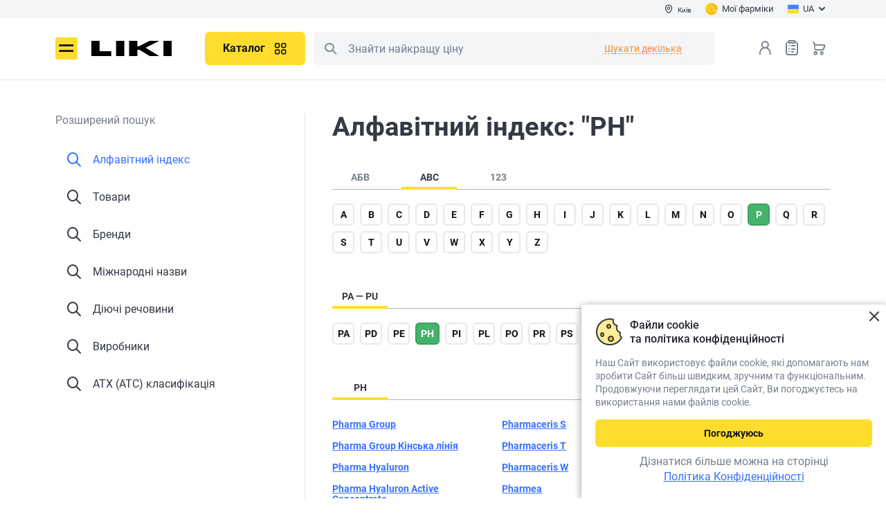

--- FILE ---
content_type: text/html; charset=UTF-8
request_url: https://liki.ua/advanced-search?q=ph
body_size: 39385
content:
<!DOCTYPE html>
                    












<html lang="uk" prefix="og: http://ogp.me/ns#">

<head>

<meta http-equiv="content-type" content="text/html; charset=utf-8">
<meta name="viewport" content="width=device-width">
<title>Алфавітний покажчик на &quot;PH&quot;. Довідник лікарських засобів, брендів - Liki.ua</title>
<meta name="description" content="Пошук лікарських засобів та інших товарів медичного призначення на &quot;PH&quot;">
<meta name="keywords" content="">
<link rel="alternate" hreflang="uk" href="https://liki.ua/advanced-search?q=ph">
<link rel="alternate" hreflang="ru" href="https://liki.ua/ru/advanced-search?q=ph">
<link rel="canonical" href="https://liki.ua/advanced-search?q=ph">
<meta name="robots" content="index,follow">
<meta property="og:title" content="Алфавітний покажчик на &quot;PH&quot;. Довідник лікарських засобів, брендів - Liki.ua">
<meta property="og:description" content="Пошук лікарських засобів та інших товарів медичного призначення на &quot;PH&quot;">
<meta property="og:url" content="https://liki.ua/advanced-search?q=ph">
<meta property="og:image" content="https://liki.ua/images/favicons/apple-touch-icon-180x180.png">
<meta property="og:type" content="website">

<link rel="shortcut icon" href="https://liki.ua/images/favicons/favicon.ico" type="image/x-icon">
<link rel="apple-touch-icon" sizes="57x57" href="https://liki.ua/images/favicons/apple-touch-icon-57x57.png">
<link rel="apple-touch-icon" sizes="60x60" href="https://liki.ua/images/favicons/apple-touch-icon-60x60.png">
<link rel="apple-touch-icon" sizes="72x72" href="https://liki.ua/images/favicons/apple-touch-icon-72x72.png">
<link rel="apple-touch-icon" sizes="76x76" href="https://liki.ua/images/favicons/apple-touch-icon-76x76.png">
<link rel="apple-touch-icon" sizes="114x114" href="https://liki.ua/images/favicons/apple-touch-icon-114x114.png">
<link rel="apple-touch-icon" sizes="120x120" href="https://liki.ua/images/favicons/apple-touch-icon-120x120.png">
<link rel="apple-touch-icon" sizes="144x144" href="https://liki.ua/images/favicons/apple-touch-icon-144x144.png">
<link rel="apple-touch-icon" sizes="152x152" href="https://liki.ua/images/favicons/apple-touch-icon-152x152.png">
<link rel="apple-touch-icon" sizes="180x180" href="https://liki.ua/images/favicons/apple-touch-icon-180x180.png">
<link rel="icon" type="image/png" href="https://liki.ua/images/favicons/favicon-16x16.png" sizes="16x16">
<link rel="icon" type="image/png" href="https://liki.ua/images/favicons/favicon-32x32.png" sizes="32x32">
<link rel="icon" type="image/png" href="https://liki.ua/images/favicons/favicon-96x96.png" sizes="96x96">
<meta name="msapplication-TileColor" content="#AA2420">
<meta name="msapplication-TileImage" content="https://liki.ua/images/favicons/favicon-96x96.png">
<meta name="msapplication-square70x70logo" content="https://liki.ua/images/favicons/mstile-70x70.png">
<meta name="msapplication-square150x150logo" content="https://liki.ua/images/favicons/mstile-150x150.png">
<meta name="msapplication-wide310x150logo" content="https://liki.ua/images/favicons/mstile-310x150.png">
<meta name="msapplication-square310x310logo" content="https://liki.ua/images/favicons/mstile-310x310.png">

<link rel="stylesheet" type="text/css" href="https://liki.ua/css/style.min.5c2855b2.css">
<link rel="preload" href="https://liki.ua/css/style_ext.min.49ef32a9.css" as="style" onload="this.rel='stylesheet'">

    <link rel="preload" href="https://liki.ua/css/tender-eyed.min.1816f000.css" as="style" onload="this.rel='stylesheet'">

<link rel="preload" href="https://liki.ua/js/libs/slick/slick.min.css" as="style" onload="this.rel='stylesheet'">

<style>
@font-face{font-family:icomoon;font-display:swap;font-weight:normal;font-style:normal;
src:url(https://liki.ua/css/fonts/icomoon/fonts/icomoon.bf22a2ad.eot);
src:url(https://liki.ua/css/fonts/icomoon/fonts/icomoon.bf22a2ad.eot#iefix)format('embedded-opentype'),url(https://liki.ua/css/fonts/icomoon/fonts/icomoon.eot#iefix)format('embedded-opentype'),
url(https://liki.ua/css/fonts/icomoon/fonts/icomoon.ecdbbb4e.woff2)format('woff2'),url(https://liki.ua/css/fonts/icomoon/fonts/icomoon.woff2)format('woff2'),
url(https://liki.ua/css/fonts/icomoon/fonts/icomoon.3500b46b.woff)format('woff'),url(https://liki.ua/css/fonts/icomoon/fonts/icomoon.woff)format('woff'),
url(https://liki.ua/css/fonts/icomoon/fonts/icomoon.ec468da3.ttf)format('truetype'),url(https://liki.ua/css/fonts/icomoon/fonts/icomoon.ttf)format('truetype'),
url(https://liki.ua/css/fonts/icomoon/fonts/icomoon.4d6484ea.svg#icomoon)format('svg'),url(https://liki.ua/css/fonts/icomoon/fonts/icomoon.svg#icomoon)format('svg');}
</style>
<link rel="preload" href="https://liki.ua/css/fonts/icomoon/fonts/icomoon.ecdbbb4e.woff2" as="font" type="font/woff2" crossorigin>
<link rel="preload" href="https://liki.ua/css/fonts/roboto/roboto-v20-cyrillic_latin-regular.woff2" as="font" type="font/woff2" crossorigin>
<link rel="preload" href="https://liki.ua/css/fonts/roboto/roboto-v20-cyrillic_latin-700.woff2" as="font" type="font/woff2" crossorigin>
<link rel="preload" href="https://liki.ua/css/fonts/roboto/roboto-v20-cyrillic_latin-500.woff2" as="font" type="font/woff2" crossorigin>
<link rel="preload" href="https://liki.ua/css/fonts/roboto/roboto-condensed-v25-latin_cyrillic-regular.woff2" as="font" type="font/woff2" crossorigin>

<meta name="facebook-domain-verification" content="f1e5iiz1morcng89bzqlxnxqijonuc" />
<script>
// GTM 
(function(w,d,s,l,i){w[l]=w[l]||[];w[l].push({'gtm.start':
new Date().getTime(),event:'gtm.js'});var f=d.getElementsByTagName(s)[0],
j=d.createElement(s),dl=l!='dataLayer'?'&l='+l:'';j.async=true;
j.src='https://www.googletagmanager.com/gtm.js?id='+i+dl;
setTimeout(function(){ f&&f.parentNode&&f.parentNode.insertBefore(j,f); }, 3500)
})(window,document,'script','dataLayer','GTM-M8P4ZBL');

// maestra tracker
!function (t, e, c, n) {
    var s = e.createElement(c), r = e.scripts[0];
    s.async = 1; s.src = 'https://api.maestra.io/scripts/v1/tracker.js';
    setTimeout(function(){ r&&r.parentNode&&r.parentNode.insertBefore(s, r)  }, 2000)
    maestra = window.maestra || function() { maestra.queue.push(arguments); };
    maestra.queue = maestra.queue || [];
    maestra('create', {
        endpointId: n,
        firebaseMessagingSenderId: "73885688642",
        serviceWorkerPath: "/js/maestra-service-worker.js",
        serviceWorkerScope: "/js/"
    });
    maestra("webpush.create");
    maestra("webpush.subscribe", {
        onGranted: function () {},
        onDenied: function () {}
    });
}(window, document, 'script', 'Liki.LikiWebsiteUA');

// Meta Pixel Code
!function(f,b,e,v,n,t,s){if(f.fbq)return;n=f.fbq=function(){n.callMethod?
n.callMethod.apply(n,arguments):n.queue.push(arguments)};
if(!f._fbq)f._fbq=n;n.push=n;n.loaded=!0;n.version='2.0';
n.queue=[];t=b.createElement(e);t.async=!0;t.src=v;s=b.getElementsByTagName(e)[0];
setTimeout(function(){ s&&s.parentNode&&s.parentNode.insertBefore(t,s) }, 2000)
}(window, document,'script','https://connect.facebook.net/en_US/fbevents.js');
fbq('init', '3473266256265389');
fbq('track', 'PageView');
</script>
<noscript><img height="1" width="1" style="display:none" src="https://www.facebook.com/tr?id=3473266256265389&ev=PageView&noscript=1" alt="Facebook Pixel Code" /></noscript>

</head>
<body>
<noscript><iframe src="https://www.googletagmanager.com/ns.html?id=GTM-M8P4ZBL" height="0" style="display:none;visibility:hidden"></iframe></noscript>
<div id="app-container" class="app">
    <div class="base">
        
<header class="header --main" :class="{fixed: scrtop > 0}">
    <div class="header__main">
        <div class="header-top">
            <div class="container">
                <div class="div1">
                    <button type="button" class="btn-header-city" @click="$bus.$emit('e-modal-change-city-open')" v-cloak><i class="icon-pin"></i><span>{{region.regionName}}</span></button>
                </div>
                <div class="div3" v-cloak>
                    <a href="https://liki.ua/user/bonusna-programa" class="btn-header-balance">
                        <img src="https://liki.ua/images/icon-balance.png" width="18" height="18" alt="Мої фарміки">
                        <span>Мої фарміки</span>                    </a>
                </div>
                <div class="div2">
                    <div class="header-lang">
                        <button type="button" class="btn-header-lang" id="lang-choice-button"><img src="https://liki.ua/images/flag-uk.svg" width="16" height="16" alt=""><span>UA</span><i class="icon-arrow-dawn"></i></button>
                        <div class="header-lang__dropdown" id="lang-choice" style="display: none">
                            <ul>
                                        <li class="active"><span><span>UA</span></span></li>
                                            <li><a data-forcelang="ru" href="https://liki.ua/ru/advanced-search?q=ph" v-force-lang><span>RU</span></a></li>
                                </ul>
                        </div>
                    </div>
                </div>
            </div>
        </div>
        <div class="container">
            <div class="header__main-inner">
                <button class="header__menu icon-burger" @click="$bus.$emit('e-menu-open')" type="button" title="Меню">Меню</button>
                <div class="header__logo">
                    <a href="https://liki.ua" title="liki.ua"><img src="https://liki.ua/images/logo.svg" width="117" height=42" alt="liki.ua" class="img-responsive"></a>
                </div>
                <div class="header__search">
                    <div class="header__search-wrapper">
                        <div class="header__catalog" v-if="!catalogMenu && innerWidth>768">
                            <button class="btn --primary --lg header-catalog__btn" title="Каталог" type="button" @click="$bus.$emit('e-catalog-menu-open')"><span>Каталог</span><i class="icon-gride"></i></button>
                        </div>
                        <c-catalog-menu group-id=""></c-catalog-menu>
                        <div class="search" is="vue:c-search-dropdown" search-several>
                                                        <form class="search__form" action="https://liki.ua/shop/search" name="searchForm" id="search_form" v-pre>
                                <meta itemprop="target" content="https://liki.ua/shop/search?query={query}">
                                <button class="search__btn --left icon-search search__btn-search" type="button" title="Пошук">Пошук</button>
                                <button class="search__btn search__btn-close --right j-close-search" type="button"></button>
                                <input class="search__input search__form-input" type="text" name="query" id="search" placeholder="Знайти найкращу ціну" itemprop="query-input">
                            </form>
                        </div>
                    </div>
                </div>
                <div class="header__nav">
                    <div class="header__search-mobile" v-if="innerWidth<768">
                        <button class="header__search-btn icon-search" type="button" title="Пошук" @click="$bus.$emit('e-search-dropdown-open')">Пошук</button>
                    </div>
                    <div class="header__login">
                            <button class="header__login-btn enter" type="button" @click="redirect_url('https://liki.ua/account/login')" title="Вхід в особистий кабінет"></button>
                        </div>
                    <div class="header__wish"><a class="header__wish-btn" title="Списки товаров" href="https://liki.ua/shop/shoppinglist">Список товарів<i class="icon-list-0"></i><b v-cloak v-if="wish_qroup_quantity || shoppinglist_quantity" v-text="wish_qroup_quantity+(shoppinglist_quantity ? 1 : 0)"></b></a></div>
                    <div class="header__cart">
                            <a :href="'https://liki.ua/shop/cart'" class="header__cart-btn" title="Кошик">Кошик<b v-cloak v-if="cart_quantity" v-text="cart_quantity"></b></a>
                        </div>
                </div>
            </div>
        </div>
    </div>
</header>

<c-modal-left v-if="initModalComponents" event="e-menu-open" v-slot="{ isShow, toggle }" inline-template v-cloak>
<div class="blackout animation" v-show="isShow" @click.self="toggle" :class="{visible: isShow}">
<div class="drop-down modal modal-left" id="drop-down" :class="{visible: isShow}">
    <div class="drop-down__body">
        <div class="drop-down__head">
            <div class="drop-down__logo">
                <img src="https://liki.ua/images/logo.svg" width="79" height="16" alt="liki.ua">
            </div>
            <div class="drop-down__enter">
                <div class="drop-down__enter-user" v-if="user_is_auth"><i class="icon-user-0-2color"><span class="path1"></span><span class="path2"></span></i>
                    <p><b>{{user.userFirstname}}</b>{{user.userPhone}}</p>
                </div>
                <template v-else>
                    <button class="j-enter" type="button" @click="$bus.$emit('e-login-popup-open', true)"><i class="icon-user-0"></i><span>Вхід</span></button><a :href="'https://liki.ua/account/register'"> <span>Реєстрація</span></a>
                </template>
            </div>
            <button class="drop-down__close" type="button" aria-label="Закрити" @click="toggle"></button>
        </div>
        <div class="drop-down__wrapper not-swipe">
            <div class="drop-down__catalog">
                <button class="btn --primary --lg --block d-md-none" type="button" @click="$bus.$emit('e-catalog-menu-modal-open')"><span>Каталог</span><i class="icon-gride"></i></button>
                <button class="btn --primary --lg --block d-none d-md-inline-flex" type="button" @click.stop="toggle(),$bus.$emit('e-catalog-menu-open')"><span>Каталог</span><i class="icon-gride"></i></button>
            </div>
            <nav class="drop-down__navigation --settings" v-if="user_is_auth">
                <ul>
                    <li><a :href="'https://liki.ua/shop/orders'"><i class="icon-chek-0"></i>Мої замовлення</a></li>
                    <li><a :href="'https://liki.ua/shop/labels/wish'"><i class="icon-list-0"></i>Списки товарів<span class="drop-down__navigation-count" v-if="wish_qroup_quantity || shoppinglist_quantity" v-text="wish_qroup_quantity+(shoppinglist_quantity ? 1 : 0)"></span></a></li>
                    <li><a :href="'https://liki.ua/map/favorites'"><i class="icon-smile-0"></i><span>Обрані аптеки<span class="drop-down__navigation-count" v-if="favoriteBrands.length > 0 || favoriteMarkers.length > 0" v-text="favoriteBrands.length + favoriteMarkers.length" v-cloak></span></span></a></li>
                    <li><a :href="'https://liki.ua/account/profile'"><i class="icon-setting"></i>Налаштування</a></li>
                    <li><a :href="'https://liki.ua/map/addresses'"><i class="icon-setting"></i>Адреси доставки</a></li>
                    <li><a :href="'https://liki.ua/account/logout'"><i class="icon-exit"></i>Вихід</a></li>
                </ul>
            </nav>
            <nav class="drop-down__navigation">
                <nav class="drop-down__navigation">
<ul>
<li>
    <a class="j-expand" href="javascript:void(0)"><i class="icon-arrow-dawn"></i>Користувачам</a>
    <ul><li><a href="https://liki.ua/map/kiyiv-r49">Найближчі аптеки</a></li><li><a href="https://liki.ua/user/booking">Про бронювання</a></li><li><a href="https://liki.ua/user/shipping-and-payment">Доставка і оплата</a></li><li><a href="https://liki.ua/user/return-conditions">Умови повернення</a></li><li><span>Розширений пошук</span></li><li><a href="https://liki.ua/terms-of-use">Угода користувача</a></li><li><a href="https://liki.ua/user/farmik">Про Фарміка</a></li></ul>
</li>
<li>
    <a class="j-expand" href="javascript:void(0)"><i class="icon-arrow-dawn"></i>Інформація</a>
    <ul><li><a href="https://liki.ua/user/about">Про нас</a></li><li><a href="https://liki.ua/articles">Статті</a></li><li><a href="https://liki.ua/editors">Редакторська команда</a></li><li><a href="https://liki.ua/reviews">Відгуки та пропозиції</a></li><li><a href="https://liki.ua/partners">Наші партнери</a></li><li><a href="https://liki.ua/privacy-policy">Політика конфіденційності</a></li><li><a href="https://liki.ua/user/contacts">Контакти</a></li></ul>
</li>
<li>
    <a class="j-expand" href="javascript:void(0)"><i class="icon-arrow-dawn"></i>Партнерам</a>
    <ul><li><a href="https://liki.ua/add-pharmacy">Розмістити аптеку</a></li><li><a href="https://seller.liki.ua">Особистий кабінет аптеки</a></li><li><a href="https://liki.ua/advertising">Політика щодо реклами та спонсорства</a></li></ul>
</li>

</ul>
</nav>
            </nav>
            <div class="drop-down__lang" title="Обрати мову сайту"><span class="drop-down__lang-span">Мова</span>
                <ul>
                            <li class="active"><span><span>UA</span></span></li>
                                <li><a data-forcelang="ru" href="https://liki.ua/ru/advanced-search?q=ph" v-force-lang><span>RU</span></a></li>
                    </ul>
            </div>
            <div class="drop-down__pharmacy"><span class="drop-down__pharmacy-span">Місто</span>
                <button class="drop-down__pharmacy-city" type="button" aria-label="Вибрати місто" @click="toggle(),$bus.$emit('e-modal-change-city-open')"><span>{{region.regionName}}</span></button>
            </div>
            <c-site-view-mode v-if="isShow"></c-site-view-mode>
            <div class="drop-down__phone">
                <a href="tel:0800202203">0 800 202 203</a>
    <span>Служба підтримки 08:00-20:00<br />
Безкоштовно в межах України</span>            </div>
            <div class="drop-down__social block-social --dark">
                <a href="https://www.facebook.com/pharmik.ua/" class="icon-facebook" target="_blank" title="Facebook"></a>                                <a href="https://www.instagram.com/liki.ua" class="icon-instagram" target="_blank" title="Instagram"></a>                <span v-link-encode="'aHR0cHM6Ly9saWtpLmxpL2EyMzM3Mw=='" class="icon-viber" title="Viber"></span>                <a href="https://t.me/pharmikua" class="icon-telegram" target="_blank" title="Telegram"></a>            </div>
        </div>
    </div>
</div>
</div>
</c-modal-left>

<div class="scroll-menu" id="scroll-menu" @click="$bus.$emit('e-modal-close')"></div>

            <main class="content
                ">
            <div class="container
    ">
                                        
<c-search-switch-menu v-slot="{ isShow, toggle }">
    <div class="content-search-row">
        <div class="content-search-row__aside" v-if="innerWidth > 768 || isShow">
            <nav class="content-search-menu" v-cloak>
                <div class="content-search-menu__title">Розширений пошук</div>
                <ul>
                        <li class="active" v-if="innerWidth > 768"><a href="https://liki.ua/advanced-search"><i class="icon-search"></i><span>Алфавітний індекс</span></a></li>
                        <li v-else><a @click.prevent="toggle"><i class="icon-search"></i><span>Алфавітний індекс</span></a></li>
                        <li><a href="https://liki.ua/advanced-search/goods"><i class="icon-search"></i><span>Товари</span></a></li>
                        <li><a href="https://liki.ua/advanced-search/brands"><i class="icon-search"></i><span>Бренди</span></a></li>
                        <li><a href="https://liki.ua/advanced-search/inn"><i class="icon-search"></i><span>Міжнародні назви</span></a></li>
                        <li><a href="https://liki.ua/advanced-search/substance"><i class="icon-search"></i><span>Діючі речовини</span></a></li>
                        <li><a href="https://liki.ua/advanced-search/manufacturer"><i class="icon-search"></i><span>Виробники</span></a></li>
                        <li><a href="https://liki.ua/advanced-search/atc"><i class="icon-search"></i><span>АТХ (ATC) класифікація</span></a></li>
                    </ul>
            </nav>
        </div>
        <div class="content-search-row__content" v-if="innerWidth > 768 || !isShow">
            <h1>Алфавітний індекс: "PH"</h1>
            <button class="btn content-search-row__btn d-md-none mb20" type="button" v-if="innerWidth < 768" @click="toggle"><i class="icon-arrow-long-left"></i><span>Розширений пошук</span></button>
<c-search-letters v-slot="{ group, letter, pair, title, toggle }"><ul class="tabs-nav --mw-80" style="height:auto"><li class="tabs-nav__item" :class="{active: group == 1}" @click.prevent="toggle(1, 0, 0)"><span><span>АБВ</span></span></li><li class="tabs-nav__item" :class="{active: group == 2}" @click.prevent="toggle(2, 0, 0)"><span><span>ABC</span></span></li><li class="tabs-nav__item" :class="{active: group == 3}" @click.prevent="toggle(3, 0, 0)"><span><span>123</span></span></li></ul><div class="street-list__tab mb40" v-cloak><ul class="abc-list"><li v-if="group == 3" :class="{active: letter == 1}"><button class="alplabet-char" type="button" @click.prevent="toggle(3, 1, 0, '+1')">+</button></li><li v-if="group == 3" :class="{active: letter == 2}"><button class="alplabet-char" type="button" @click.prevent="toggle(3, 2, 0, '10')">1</button></li><li v-if="group == 3" :class="{active: letter == 3}"><button class="alplabet-char" type="button" @click.prevent="toggle(3, 3, 0, '21 — 2b')">2</button></li><li v-if="group == 3" :class="{active: letter == 4}"><button class="alplabet-char" type="button" @click.prevent="toggle(3, 4, 0, '3- — 3m')">3</button></li><li v-if="group == 3" :class="{active: letter == 5}"><button class="alplabet-char" type="button" @click.prevent="toggle(3, 5, 0, '4  — 4r')">4</button></li><li v-if="group == 3" :class="{active: letter == 6}"><button class="alplabet-char" type="button" @click.prevent="toggle(3, 6, 0, '5  — 59')">5</button></li><li v-if="group == 3" :class="{active: letter == 7}"><button class="alplabet-char" type="button" @click.prevent="toggle(3, 7, 0, '91')">9</button></li><li v-if="group == 2" :class="{active: letter == 8}"><button class="alplabet-char" type="button" @click.prevent="toggle(2, 8, 0, 'a- — az')">a</button></li><li v-if="group == 2" :class="{active: letter == 9}"><button class="alplabet-char" type="button" @click.prevent="toggle(2, 9, 0, 'b- — by')">b</button></li><li v-if="group == 2" :class="{active: letter == 10}"><button class="alplabet-char" type="button" @click.prevent="toggle(2, 10, 0, 'ca — cu')">c</button></li><li v-if="group == 2" :class="{active: letter == 11}"><button class="alplabet-char" type="button" @click.prevent="toggle(2, 11, 0, 'd- — dy')">d</button></li><li v-if="group == 2" :class="{active: letter == 12}"><button class="alplabet-char" type="button" @click.prevent="toggle(2, 12, 0, 'ea — ey')">e</button></li><li v-if="group == 2" :class="{active: letter == 13}"><button class="alplabet-char" type="button" @click.prevent="toggle(2, 13, 0, 'f. — fu')">f</button></li><li v-if="group == 2" :class="{active: letter == 14}"><button class="alplabet-char" type="button" @click.prevent="toggle(2, 14, 0, 'ga — gu')">g</button></li><li v-if="group == 2" :class="{active: letter == 15}"><button class="alplabet-char" type="button" @click.prevent="toggle(2, 15, 0, 'h. — hy')">h</button></li><li v-if="group == 2" :class="{active: letter == 16}"><button class="alplabet-char" type="button" @click.prevent="toggle(2, 16, 0, 'ia — iv')">i</button></li><li v-if="group == 2" :class="{active: letter == 17}"><button class="alplabet-char" type="button" @click.prevent="toggle(2, 17, 0, 'je — js')">j</button></li><li v-if="group == 2" :class="{active: letter == 18}"><button class="alplabet-char" type="button" @click.prevent="toggle(2, 18, 0, 'ka — kr')">k</button></li><li v-if="group == 2" :class="{active: letter == 19}"><button class="alplabet-char" type="button" @click.prevent="toggle(2, 19, 0, 'l- — ly')">l</button></li><li v-if="group == 2" :class="{active: letter == 20}"><button class="alplabet-char" type="button" @click.prevent="toggle(2, 20, 0, 'm& — my')">m</button></li><li v-if="group == 2" :class="{active: letter == 21}"><button class="alplabet-char" type="button" @click.prevent="toggle(2, 21, 0, 'na — nu')">n</button></li><li v-if="group == 2" :class="{active: letter == 22}"><button class="alplabet-char" type="button" @click.prevent="toggle(2, 22, 0, 'o. — oz')">o</button></li><li v-if="group == 2" :class="{active: letter == 23}"><button class="alplabet-char" type="button" @click.prevent="toggle(2, 23, 0, 'pa — pu')">p</button></li><li v-if="group == 2" :class="{active: letter == 24}"><button class="alplabet-char" type="button" @click.prevent="toggle(2, 24, 0, 'qm')">q</button></li><li v-if="group == 2" :class="{active: letter == 25}"><button class="alplabet-char" type="button" @click.prevent="toggle(2, 25, 0, 'ra — ru')">r</button></li><li v-if="group == 2" :class="{active: letter == 26}"><button class="alplabet-char" type="button" @click.prevent="toggle(2, 26, 0, 's- — sy')">s</button></li><li v-if="group == 2" :class="{active: letter == 27}"><button class="alplabet-char" type="button" @click.prevent="toggle(2, 27, 0, 'ta — tw')">t</button></li><li v-if="group == 2" :class="{active: letter == 28}"><button class="alplabet-char" type="button" @click.prevent="toggle(2, 28, 0, 'ul — uz')">u</button></li><li v-if="group == 2" :class="{active: letter == 29}"><button class="alplabet-char" type="button" @click.prevent="toggle(2, 29, 0, 'va — vp')">v</button></li><li v-if="group == 2" :class="{active: letter == 30}"><button class="alplabet-char" type="button" @click.prevent="toggle(2, 30, 0, 'wa — wo')">w</button></li><li v-if="group == 2" :class="{active: letter == 31}"><button class="alplabet-char" type="button" @click.prevent="toggle(2, 31, 0, 'xl')">x</button></li><li v-if="group == 2" :class="{active: letter == 32}"><button class="alplabet-char" type="button" @click.prevent="toggle(2, 32, 0, 'yo — yu')">y</button></li><li v-if="group == 2" :class="{active: letter == 33}"><button class="alplabet-char" type="button" @click.prevent="toggle(2, 33, 0, 'za — zz')">z</button></li><li v-if="group == 1" :class="{active: letter == 34}"><button class="alplabet-char" type="button" @click.prevent="toggle(1, 34, 0, 'а- — аш')">а</button></li><li v-if="group == 1" :class="{active: letter == 35}"><button class="alplabet-char" type="button" @click.prevent="toggle(1, 35, 0, 'б. — бф')">б</button></li><li v-if="group == 1" :class="{active: letter == 36}"><button class="alplabet-char" type="button" @click.prevent="toggle(1, 36, 0, 'ва — ву')">в</button></li><li v-if="group == 1" :class="{active: letter == 37}"><button class="alplabet-char" type="button" @click.prevent="toggle(1, 37, 0, 'га — гу')">г</button></li><li v-if="group == 1" :class="{active: letter == 38}"><button class="alplabet-char" type="button" @click.prevent="toggle(1, 38, 0, 'д  — дю')">д</button></li><li v-if="group == 1" :class="{active: letter == 39}"><button class="alplabet-char" type="button" @click.prevent="toggle(1, 39, 0, 'еб — ех')">е</button></li><li v-if="group == 1" :class="{active: letter == 40}"><button class="alplabet-char" type="button" @click.prevent="toggle(1, 40, 0, 'єв — єс')">є</button></li><li v-if="group == 1" :class="{active: letter == 41}"><button class="alplabet-char" type="button" @click.prevent="toggle(1, 41, 0, 'жа — жу')">ж</button></li><li v-if="group == 1" :class="{active: letter == 42}"><button class="alplabet-char" type="button" @click.prevent="toggle(1, 42, 0, 'за — зу')">з</button></li><li v-if="group == 1" :class="{active: letter == 43}"><button class="alplabet-char" type="button" @click.prevent="toggle(1, 43, 0, 'ип')">и</button></li><li v-if="group == 1" :class="{active: letter == 44}"><button class="alplabet-char" type="button" @click.prevent="toggle(1, 44, 0, 'іа — іх')">і</button></li><li v-if="group == 1" :class="{active: letter == 45}"><button class="alplabet-char" type="button" @click.prevent="toggle(1, 45, 0, 'йо')">й</button></li><li v-if="group == 1" :class="{active: letter == 46}"><button class="alplabet-char" type="button" @click.prevent="toggle(1, 46, 0, 'к& — кф')">к</button></li><li v-if="group == 1" :class="{active: letter == 47}"><button class="alplabet-char" type="button" @click.prevent="toggle(1, 47, 0, 'л- — ля')">л</button></li><li v-if="group == 1" :class="{active: letter == 48}"><button class="alplabet-char" type="button" @click.prevent="toggle(1, 48, 0, 'м- — му')">м</button></li><li v-if="group == 1" :class="{active: letter == 49}"><button class="alplabet-char" type="button" @click.prevent="toggle(1, 49, 0, 'на — ню')">н</button></li><li v-if="group == 1" :class="{active: letter == 50}"><button class="alplabet-char" type="button" @click.prevent="toggle(1, 50, 0, 'об — оц')">о</button></li><li v-if="group == 1" :class="{active: letter == 51}"><button class="alplabet-char" type="button" @click.prevent="toggle(1, 51, 0, 'п\' — пш')">п</button></li><li v-if="group == 1" :class="{active: letter == 52}"><button class="alplabet-char" type="button" @click.prevent="toggle(1, 52, 0, 'ра — ря')">р</button></li><li v-if="group == 1" :class="{active: letter == 53}"><button class="alplabet-char" type="button" @click.prevent="toggle(1, 53, 0, 'с- — сх')">с</button></li><li v-if="group == 1" :class="{active: letter == 54}"><button class="alplabet-char" type="button" @click.prevent="toggle(1, 54, 0, 'т- — тя')">т</button></li><li v-if="group == 1" :class="{active: letter == 55}"><button class="alplabet-char" type="button" @click.prevent="toggle(1, 55, 0, 'уб — уф')">у</button></li><li v-if="group == 1" :class="{active: letter == 56}"><button class="alplabet-char" type="button" @click.prevent="toggle(1, 56, 0, 'ф- — фу')">ф</button></li><li v-if="group == 1" :class="{active: letter == 57}"><button class="alplabet-char" type="button" @click.prevent="toggle(1, 57, 0, 'ха — хь')">х</button></li><li v-if="group == 1" :class="{active: letter == 58}"><button class="alplabet-char" type="button" @click.prevent="toggle(1, 58, 0, 'це — ці')">ц</button></li><li v-if="group == 1" :class="{active: letter == 59}"><button class="alplabet-char" type="button" @click.prevent="toggle(1, 59, 0, 'че — чу')">ч</button></li><li v-if="group == 1" :class="{active: letter == 60}"><button class="alplabet-char" type="button" @click.prevent="toggle(1, 60, 0, 'ша — шу')">ш</button></li><li v-if="group == 1" :class="{active: letter == 61}"><button class="alplabet-char" type="button" @click.prevent="toggle(1, 61, 0, 'щи')">щ</button></li><li v-if="group == 1" :class="{active: letter == 62}"><button class="alplabet-char" type="button" @click.prevent="toggle(1, 62, 0, 'эр')">э</button></li><li v-if="group == 1" :class="{active: letter == 63}"><button class="alplabet-char" type="button" @click.prevent="toggle(1, 63, 0, 'ю- — юр')">ю</button></li><li v-if="group == 1" :class="{active: letter == 64}"><button class="alplabet-char" type="button" @click.prevent="toggle(1, 64, 0, 'я- — яс')">я</button></li></ul></div><ul class="tabs-nav --mw-80 text-uppercase" v-if="letter" v-cloak style="height:auto"><li class="tabs-nav__item active"><span><span v-text="title"></span></span></li></ul><ul class="abc-list mb40" v-if="letter == 1" v-cloak><li v-pre><a class="alplabet-char" href="https://liki.ua/advanced-search?q=%2B1">+1</a></li></ul><ul class="abc-list mb40" v-if="letter == 2" v-cloak><li v-pre><a class="alplabet-char" href="https://liki.ua/advanced-search?q=10">10</a></li></ul><ul class="abc-list mb40" v-if="letter == 3" v-cloak><li v-pre><a class="alplabet-char" href="https://liki.ua/advanced-search?q=21">21</a></li><li v-pre><a class="alplabet-char" href="https://liki.ua/advanced-search?q=2b">2b</a></li></ul><ul class="abc-list mb40" v-if="letter == 4" v-cloak><li v-pre><a class="alplabet-char" href="https://liki.ua/advanced-search?q=3-">3-</a></li><li v-pre><a class="alplabet-char" href="https://liki.ua/advanced-search?q=3m">3m</a></li></ul><ul class="abc-list mb40" v-if="letter == 5" v-cloak><li v-pre><a class="alplabet-char" href="https://liki.ua/advanced-search?q=4+">4 </a></li><li v-pre><a class="alplabet-char" href="https://liki.ua/advanced-search?q=4e">4e</a></li><li v-pre><a class="alplabet-char" href="https://liki.ua/advanced-search?q=4r">4r</a></li></ul><ul class="abc-list mb40" v-if="letter == 6" v-cloak><li v-pre><a class="alplabet-char" href="https://liki.ua/advanced-search?q=5+">5 </a></li><li v-pre><a class="alplabet-char" href="https://liki.ua/advanced-search?q=5-">5-</a></li><li v-pre><a class="alplabet-char" href="https://liki.ua/advanced-search?q=59">59</a></li></ul><ul class="abc-list mb40" v-if="letter == 7" v-cloak><li v-pre><a class="alplabet-char" href="https://liki.ua/advanced-search?q=91">91</a></li></ul><ul class="abc-list mb40" v-if="letter == 8" v-cloak><li v-pre><a class="alplabet-char" href="https://liki.ua/advanced-search?q=a-">a-</a></li><li v-pre><a class="alplabet-char" href="https://liki.ua/advanced-search?q=a.">a.</a></li><li v-pre><a class="alplabet-char" href="https://liki.ua/advanced-search?q=ab">ab</a></li><li v-pre><a class="alplabet-char" href="https://liki.ua/advanced-search?q=ac">ac</a></li><li v-pre><a class="alplabet-char" href="https://liki.ua/advanced-search?q=ad">ad</a></li><li v-pre><a class="alplabet-char" href="https://liki.ua/advanced-search?q=ae">ae</a></li><li v-pre><a class="alplabet-char" href="https://liki.ua/advanced-search?q=ag">ag</a></li><li v-pre><a class="alplabet-char" href="https://liki.ua/advanced-search?q=ai">ai</a></li><li v-pre><a class="alplabet-char" href="https://liki.ua/advanced-search?q=ak">ak</a></li><li v-pre><a class="alplabet-char" href="https://liki.ua/advanced-search?q=al">al</a></li><li v-pre><a class="alplabet-char" href="https://liki.ua/advanced-search?q=am">am</a></li><li v-pre><a class="alplabet-char" href="https://liki.ua/advanced-search?q=an">an</a></li><li v-pre><a class="alplabet-char" href="https://liki.ua/advanced-search?q=ap">ap</a></li><li v-pre><a class="alplabet-char" href="https://liki.ua/advanced-search?q=aq">aq</a></li><li v-pre><a class="alplabet-char" href="https://liki.ua/advanced-search?q=ar">ar</a></li><li v-pre><a class="alplabet-char" href="https://liki.ua/advanced-search?q=as">as</a></li><li v-pre><a class="alplabet-char" href="https://liki.ua/advanced-search?q=at">at</a></li><li v-pre><a class="alplabet-char" href="https://liki.ua/advanced-search?q=au">au</a></li><li v-pre><a class="alplabet-char" href="https://liki.ua/advanced-search?q=av">av</a></li><li v-pre><a class="alplabet-char" href="https://liki.ua/advanced-search?q=ay">ay</a></li><li v-pre><a class="alplabet-char" href="https://liki.ua/advanced-search?q=az">az</a></li></ul><ul class="abc-list mb40" v-if="letter == 9" v-cloak><li v-pre><a class="alplabet-char" href="https://liki.ua/advanced-search?q=b-">b-</a></li><li v-pre><a class="alplabet-char" href="https://liki.ua/advanced-search?q=b.">b.</a></li><li v-pre><a class="alplabet-char" href="https://liki.ua/advanced-search?q=b1">b1</a></li><li v-pre><a class="alplabet-char" href="https://liki.ua/advanced-search?q=ba">ba</a></li><li v-pre><a class="alplabet-char" href="https://liki.ua/advanced-search?q=bb">bb</a></li><li v-pre><a class="alplabet-char" href="https://liki.ua/advanced-search?q=bd">bd</a></li><li v-pre><a class="alplabet-char" href="https://liki.ua/advanced-search?q=be">be</a></li><li v-pre><a class="alplabet-char" href="https://liki.ua/advanced-search?q=bi">bi</a></li><li v-pre><a class="alplabet-char" href="https://liki.ua/advanced-search?q=bl">bl</a></li><li v-pre><a class="alplabet-char" href="https://liki.ua/advanced-search?q=bo">bo</a></li><li v-pre><a class="alplabet-char" href="https://liki.ua/advanced-search?q=br">br</a></li><li v-pre><a class="alplabet-char" href="https://liki.ua/advanced-search?q=bu">bu</a></li><li v-pre><a class="alplabet-char" href="https://liki.ua/advanced-search?q=by">by</a></li></ul><ul class="abc-list mb40" v-if="letter == 10" v-cloak><li v-pre><a class="alplabet-char" href="https://liki.ua/advanced-search?q=ca">ca</a></li><li v-pre><a class="alplabet-char" href="https://liki.ua/advanced-search?q=cb">cb</a></li><li v-pre><a class="alplabet-char" href="https://liki.ua/advanced-search?q=ce">ce</a></li><li v-pre><a class="alplabet-char" href="https://liki.ua/advanced-search?q=ch">ch</a></li><li v-pre><a class="alplabet-char" href="https://liki.ua/advanced-search?q=ci">ci</a></li><li v-pre><a class="alplabet-char" href="https://liki.ua/advanced-search?q=cl">cl</a></li><li v-pre><a class="alplabet-char" href="https://liki.ua/advanced-search?q=cm">cm</a></li><li v-pre><a class="alplabet-char" href="https://liki.ua/advanced-search?q=co">co</a></li><li v-pre><a class="alplabet-char" href="https://liki.ua/advanced-search?q=cp">cp</a></li><li v-pre><a class="alplabet-char" href="https://liki.ua/advanced-search?q=cr">cr</a></li><li v-pre><a class="alplabet-char" href="https://liki.ua/advanced-search?q=cu">cu</a></li></ul><ul class="abc-list mb40" v-if="letter == 11" v-cloak><li v-pre><a class="alplabet-char" href="https://liki.ua/advanced-search?q=d-">d-</a></li><li v-pre><a class="alplabet-char" href="https://liki.ua/advanced-search?q=d.">d.</a></li><li v-pre><a class="alplabet-char" href="https://liki.ua/advanced-search?q=d%27">d&#039;</a></li><li v-pre><a class="alplabet-char" href="https://liki.ua/advanced-search?q=da">da</a></li><li v-pre><a class="alplabet-char" href="https://liki.ua/advanced-search?q=de">de</a></li><li v-pre><a class="alplabet-char" href="https://liki.ua/advanced-search?q=di">di</a></li><li v-pre><a class="alplabet-char" href="https://liki.ua/advanced-search?q=dn">dn</a></li><li v-pre><a class="alplabet-char" href="https://liki.ua/advanced-search?q=do">do</a></li><li v-pre><a class="alplabet-char" href="https://liki.ua/advanced-search?q=dr">dr</a></li><li v-pre><a class="alplabet-char" href="https://liki.ua/advanced-search?q=du">du</a></li><li v-pre><a class="alplabet-char" href="https://liki.ua/advanced-search?q=dy">dy</a></li></ul><ul class="abc-list mb40" v-if="letter == 12" v-cloak><li v-pre><a class="alplabet-char" href="https://liki.ua/advanced-search?q=ea">ea</a></li><li v-pre><a class="alplabet-char" href="https://liki.ua/advanced-search?q=ec">ec</a></li><li v-pre><a class="alplabet-char" href="https://liki.ua/advanced-search?q=ed">ed</a></li><li v-pre><a class="alplabet-char" href="https://liki.ua/advanced-search?q=ek">ek</a></li><li v-pre><a class="alplabet-char" href="https://liki.ua/advanced-search?q=el">el</a></li><li v-pre><a class="alplabet-char" href="https://liki.ua/advanced-search?q=em">em</a></li><li v-pre><a class="alplabet-char" href="https://liki.ua/advanced-search?q=en">en</a></li><li v-pre><a class="alplabet-char" href="https://liki.ua/advanced-search?q=ep">ep</a></li><li v-pre><a class="alplabet-char" href="https://liki.ua/advanced-search?q=eq">eq</a></li><li v-pre><a class="alplabet-char" href="https://liki.ua/advanced-search?q=es">es</a></li><li v-pre><a class="alplabet-char" href="https://liki.ua/advanced-search?q=et">et</a></li><li v-pre><a class="alplabet-char" href="https://liki.ua/advanced-search?q=eu">eu</a></li><li v-pre><a class="alplabet-char" href="https://liki.ua/advanced-search?q=ev">ev</a></li><li v-pre><a class="alplabet-char" href="https://liki.ua/advanced-search?q=ex">ex</a></li><li v-pre><a class="alplabet-char" href="https://liki.ua/advanced-search?q=ey">ey</a></li></ul><ul class="abc-list mb40" v-if="letter == 13" v-cloak><li v-pre><a class="alplabet-char" href="https://liki.ua/advanced-search?q=f.">f.</a></li><li v-pre><a class="alplabet-char" href="https://liki.ua/advanced-search?q=fa">fa</a></li><li v-pre><a class="alplabet-char" href="https://liki.ua/advanced-search?q=fe">fe</a></li><li v-pre><a class="alplabet-char" href="https://liki.ua/advanced-search?q=fi">fi</a></li><li v-pre><a class="alplabet-char" href="https://liki.ua/advanced-search?q=fl">fl</a></li><li v-pre><a class="alplabet-char" href="https://liki.ua/advanced-search?q=fo">fo</a></li><li v-pre><a class="alplabet-char" href="https://liki.ua/advanced-search?q=fr">fr</a></li><li v-pre><a class="alplabet-char" href="https://liki.ua/advanced-search?q=fu">fu</a></li></ul><ul class="abc-list mb40" v-if="letter == 14" v-cloak><li v-pre><a class="alplabet-char" href="https://liki.ua/advanced-search?q=ga">ga</a></li><li v-pre><a class="alplabet-char" href="https://liki.ua/advanced-search?q=ge">ge</a></li><li v-pre><a class="alplabet-char" href="https://liki.ua/advanced-search?q=gi">gi</a></li><li v-pre><a class="alplabet-char" href="https://liki.ua/advanced-search?q=gl">gl</a></li><li v-pre><a class="alplabet-char" href="https://liki.ua/advanced-search?q=go">go</a></li><li v-pre><a class="alplabet-char" href="https://liki.ua/advanced-search?q=gr">gr</a></li><li v-pre><a class="alplabet-char" href="https://liki.ua/advanced-search?q=gu">gu</a></li></ul><ul class="abc-list mb40" v-if="letter == 15" v-cloak><li v-pre><a class="alplabet-char" href="https://liki.ua/advanced-search?q=h.">h.</a></li><li v-pre><a class="alplabet-char" href="https://liki.ua/advanced-search?q=ha">ha</a></li><li v-pre><a class="alplabet-char" href="https://liki.ua/advanced-search?q=he">he</a></li><li v-pre><a class="alplabet-char" href="https://liki.ua/advanced-search?q=hi">hi</a></li><li v-pre><a class="alplabet-char" href="https://liki.ua/advanced-search?q=ho">ho</a></li><li v-pre><a class="alplabet-char" href="https://liki.ua/advanced-search?q=hu">hu</a></li><li v-pre><a class="alplabet-char" href="https://liki.ua/advanced-search?q=hy">hy</a></li></ul><ul class="abc-list mb40" v-if="letter == 16" v-cloak><li v-pre><a class="alplabet-char" href="https://liki.ua/advanced-search?q=ia">ia</a></li><li v-pre><a class="alplabet-char" href="https://liki.ua/advanced-search?q=id">id</a></li><li v-pre><a class="alplabet-char" href="https://liki.ua/advanced-search?q=ig">ig</a></li><li v-pre><a class="alplabet-char" href="https://liki.ua/advanced-search?q=ih">ih</a></li><li v-pre><a class="alplabet-char" href="https://liki.ua/advanced-search?q=ik">ik</a></li><li v-pre><a class="alplabet-char" href="https://liki.ua/advanced-search?q=im">im</a></li><li v-pre><a class="alplabet-char" href="https://liki.ua/advanced-search?q=in">in</a></li><li v-pre><a class="alplabet-char" href="https://liki.ua/advanced-search?q=io">io</a></li><li v-pre><a class="alplabet-char" href="https://liki.ua/advanced-search?q=ip">ip</a></li><li v-pre><a class="alplabet-char" href="https://liki.ua/advanced-search?q=iq">iq</a></li><li v-pre><a class="alplabet-char" href="https://liki.ua/advanced-search?q=ir">ir</a></li><li v-pre><a class="alplabet-char" href="https://liki.ua/advanced-search?q=is">is</a></li><li v-pre><a class="alplabet-char" href="https://liki.ua/advanced-search?q=it">it</a></li><li v-pre><a class="alplabet-char" href="https://liki.ua/advanced-search?q=iv">iv</a></li></ul><ul class="abc-list mb40" v-if="letter == 17" v-cloak><li v-pre><a class="alplabet-char" href="https://liki.ua/advanced-search?q=je">je</a></li><li v-pre><a class="alplabet-char" href="https://liki.ua/advanced-search?q=jo">jo</a></li><li v-pre><a class="alplabet-char" href="https://liki.ua/advanced-search?q=js">js</a></li></ul><ul class="abc-list mb40" v-if="letter == 18" v-cloak><li v-pre><a class="alplabet-char" href="https://liki.ua/advanced-search?q=ka">ka</a></li><li v-pre><a class="alplabet-char" href="https://liki.ua/advanced-search?q=ke">ke</a></li><li v-pre><a class="alplabet-char" href="https://liki.ua/advanced-search?q=kh">kh</a></li><li v-pre><a class="alplabet-char" href="https://liki.ua/advanced-search?q=ki">ki</a></li><li v-pre><a class="alplabet-char" href="https://liki.ua/advanced-search?q=kl">kl</a></li><li v-pre><a class="alplabet-char" href="https://liki.ua/advanced-search?q=ko">ko</a></li><li v-pre><a class="alplabet-char" href="https://liki.ua/advanced-search?q=kr">kr</a></li></ul><ul class="abc-list mb40" v-if="letter == 19" v-cloak><li v-pre><a class="alplabet-char" href="https://liki.ua/advanced-search?q=l-">l-</a></li><li v-pre><a class="alplabet-char" href="https://liki.ua/advanced-search?q=l.">l.</a></li><li v-pre><a class="alplabet-char" href="https://liki.ua/advanced-search?q=l%27">l&#039;</a></li><li v-pre><a class="alplabet-char" href="https://liki.ua/advanced-search?q=la">la</a></li><li v-pre><a class="alplabet-char" href="https://liki.ua/advanced-search?q=lc">lc</a></li><li v-pre><a class="alplabet-char" href="https://liki.ua/advanced-search?q=le">le</a></li><li v-pre><a class="alplabet-char" href="https://liki.ua/advanced-search?q=li">li</a></li><li v-pre><a class="alplabet-char" href="https://liki.ua/advanced-search?q=lo">lo</a></li><li v-pre><a class="alplabet-char" href="https://liki.ua/advanced-search?q=lu">lu</a></li><li v-pre><a class="alplabet-char" href="https://liki.ua/advanced-search?q=ly">ly</a></li></ul><ul class="abc-list mb40" v-if="letter == 20" v-cloak><li v-pre><a class="alplabet-char" href="https://liki.ua/advanced-search?q=m%26">m&amp;</a></li><li v-pre><a class="alplabet-char" href="https://liki.ua/advanced-search?q=ma">ma</a></li><li v-pre><a class="alplabet-char" href="https://liki.ua/advanced-search?q=md">md</a></li><li v-pre><a class="alplabet-char" href="https://liki.ua/advanced-search?q=me">me</a></li><li v-pre><a class="alplabet-char" href="https://liki.ua/advanced-search?q=mi">mi</a></li><li v-pre><a class="alplabet-char" href="https://liki.ua/advanced-search?q=mo">mo</a></li><li v-pre><a class="alplabet-char" href="https://liki.ua/advanced-search?q=mr">mr</a></li><li v-pre><a class="alplabet-char" href="https://liki.ua/advanced-search?q=mu">mu</a></li><li v-pre><a class="alplabet-char" href="https://liki.ua/advanced-search?q=my">my</a></li></ul><ul class="abc-list mb40" v-if="letter == 21" v-cloak><li v-pre><a class="alplabet-char" href="https://liki.ua/advanced-search?q=na">na</a></li><li v-pre><a class="alplabet-char" href="https://liki.ua/advanced-search?q=ne">ne</a></li><li v-pre><a class="alplabet-char" href="https://liki.ua/advanced-search?q=ni">ni</a></li><li v-pre><a class="alplabet-char" href="https://liki.ua/advanced-search?q=no">no</a></li><li v-pre><a class="alplabet-char" href="https://liki.ua/advanced-search?q=nu">nu</a></li></ul><ul class="abc-list mb40" v-if="letter == 22" v-cloak><li v-pre><a class="alplabet-char" href="https://liki.ua/advanced-search?q=o.">o.</a></li><li v-pre><a class="alplabet-char" href="https://liki.ua/advanced-search?q=o%27">o&#039;</a></li><li v-pre><a class="alplabet-char" href="https://liki.ua/advanced-search?q=od">od</a></li><li v-pre><a class="alplabet-char" href="https://liki.ua/advanced-search?q=of">of</a></li><li v-pre><a class="alplabet-char" href="https://liki.ua/advanced-search?q=oh">oh</a></li><li v-pre><a class="alplabet-char" href="https://liki.ua/advanced-search?q=ok">ok</a></li><li v-pre><a class="alplabet-char" href="https://liki.ua/advanced-search?q=ol">ol</a></li><li v-pre><a class="alplabet-char" href="https://liki.ua/advanced-search?q=om">om</a></li><li v-pre><a class="alplabet-char" href="https://liki.ua/advanced-search?q=on">on</a></li><li v-pre><a class="alplabet-char" href="https://liki.ua/advanced-search?q=op">op</a></li><li v-pre><a class="alplabet-char" href="https://liki.ua/advanced-search?q=or">or</a></li><li v-pre><a class="alplabet-char" href="https://liki.ua/advanced-search?q=os">os</a></li><li v-pre><a class="alplabet-char" href="https://liki.ua/advanced-search?q=ot">ot</a></li><li v-pre><a class="alplabet-char" href="https://liki.ua/advanced-search?q=ov">ov</a></li><li v-pre><a class="alplabet-char" href="https://liki.ua/advanced-search?q=oz">oz</a></li></ul><ul class="abc-list mb40" v-if="letter == 23" v-cloak><li v-pre><a class="alplabet-char" href="https://liki.ua/advanced-search?q=pa">pa</a></li><li v-pre><a class="alplabet-char" href="https://liki.ua/advanced-search?q=pd">pd</a></li><li v-pre><a class="alplabet-char" href="https://liki.ua/advanced-search?q=pe">pe</a></li><li :class="{active: pair == 4}"><button class="alplabet-char" type="button" @click.prevent="toggle(2, 23, 4)">ph</button></li><li v-pre><a class="alplabet-char" href="https://liki.ua/advanced-search?q=pi">pi</a></li><li v-pre><a class="alplabet-char" href="https://liki.ua/advanced-search?q=pl">pl</a></li><li v-pre><a class="alplabet-char" href="https://liki.ua/advanced-search?q=po">po</a></li><li v-pre><a class="alplabet-char" href="https://liki.ua/advanced-search?q=pr">pr</a></li><li v-pre><a class="alplabet-char" href="https://liki.ua/advanced-search?q=ps">ps</a></li><li v-pre><a class="alplabet-char" href="https://liki.ua/advanced-search?q=pu">pu</a></li></ul><ul class="abc-list mb40" v-if="letter == 24" v-cloak><li v-pre><a class="alplabet-char" href="https://liki.ua/advanced-search?q=qm">qm</a></li></ul><ul class="abc-list mb40" v-if="letter == 25" v-cloak><li v-pre><a class="alplabet-char" href="https://liki.ua/advanced-search?q=ra">ra</a></li><li v-pre><a class="alplabet-char" href="https://liki.ua/advanced-search?q=re">re</a></li><li v-pre><a class="alplabet-char" href="https://liki.ua/advanced-search?q=ri">ri</a></li><li v-pre><a class="alplabet-char" href="https://liki.ua/advanced-search?q=ro">ro</a></li><li v-pre><a class="alplabet-char" href="https://liki.ua/advanced-search?q=rt">rt</a></li><li v-pre><a class="alplabet-char" href="https://liki.ua/advanced-search?q=ru">ru</a></li></ul><ul class="abc-list mb40" v-if="letter == 26" v-cloak><li v-pre><a class="alplabet-char" href="https://liki.ua/advanced-search?q=s-">s-</a></li><li v-pre><a class="alplabet-char" href="https://liki.ua/advanced-search?q=sa">sa</a></li><li v-pre><a class="alplabet-char" href="https://liki.ua/advanced-search?q=sc">sc</a></li><li v-pre><a class="alplabet-char" href="https://liki.ua/advanced-search?q=sd">sd</a></li><li v-pre><a class="alplabet-char" href="https://liki.ua/advanced-search?q=se">se</a></li><li v-pre><a class="alplabet-char" href="https://liki.ua/advanced-search?q=sh">sh</a></li><li v-pre><a class="alplabet-char" href="https://liki.ua/advanced-search?q=si">si</a></li><li v-pre><a class="alplabet-char" href="https://liki.ua/advanced-search?q=sk">sk</a></li><li v-pre><a class="alplabet-char" href="https://liki.ua/advanced-search?q=sl">sl</a></li><li v-pre><a class="alplabet-char" href="https://liki.ua/advanced-search?q=sm">sm</a></li><li v-pre><a class="alplabet-char" href="https://liki.ua/advanced-search?q=sn">sn</a></li><li v-pre><a class="alplabet-char" href="https://liki.ua/advanced-search?q=so">so</a></li><li v-pre><a class="alplabet-char" href="https://liki.ua/advanced-search?q=sp">sp</a></li><li v-pre><a class="alplabet-char" href="https://liki.ua/advanced-search?q=st">st</a></li><li v-pre><a class="alplabet-char" href="https://liki.ua/advanced-search?q=su">su</a></li><li v-pre><a class="alplabet-char" href="https://liki.ua/advanced-search?q=sv">sv</a></li><li v-pre><a class="alplabet-char" href="https://liki.ua/advanced-search?q=sw">sw</a></li><li v-pre><a class="alplabet-char" href="https://liki.ua/advanced-search?q=sy">sy</a></li></ul><ul class="abc-list mb40" v-if="letter == 27" v-cloak><li v-pre><a class="alplabet-char" href="https://liki.ua/advanced-search?q=ta">ta</a></li><li v-pre><a class="alplabet-char" href="https://liki.ua/advanced-search?q=te">te</a></li><li v-pre><a class="alplabet-char" href="https://liki.ua/advanced-search?q=th">th</a></li><li v-pre><a class="alplabet-char" href="https://liki.ua/advanced-search?q=ti">ti</a></li><li v-pre><a class="alplabet-char" href="https://liki.ua/advanced-search?q=to">to</a></li><li v-pre><a class="alplabet-char" href="https://liki.ua/advanced-search?q=tr">tr</a></li><li v-pre><a class="alplabet-char" href="https://liki.ua/advanced-search?q=tw">tw</a></li></ul><ul class="abc-list mb40" v-if="letter == 28" v-cloak><li v-pre><a class="alplabet-char" href="https://liki.ua/advanced-search?q=ul">ul</a></li><li v-pre><a class="alplabet-char" href="https://liki.ua/advanced-search?q=um">um</a></li><li v-pre><a class="alplabet-char" href="https://liki.ua/advanced-search?q=un">un</a></li><li v-pre><a class="alplabet-char" href="https://liki.ua/advanced-search?q=ur">ur</a></li><li v-pre><a class="alplabet-char" href="https://liki.ua/advanced-search?q=uv">uv</a></li><li v-pre><a class="alplabet-char" href="https://liki.ua/advanced-search?q=uz">uz</a></li></ul><ul class="abc-list mb40" v-if="letter == 29" v-cloak><li v-pre><a class="alplabet-char" href="https://liki.ua/advanced-search?q=va">va</a></li><li v-pre><a class="alplabet-char" href="https://liki.ua/advanced-search?q=ve">ve</a></li><li v-pre><a class="alplabet-char" href="https://liki.ua/advanced-search?q=vi">vi</a></li><li v-pre><a class="alplabet-char" href="https://liki.ua/advanced-search?q=vo">vo</a></li><li v-pre><a class="alplabet-char" href="https://liki.ua/advanced-search?q=vp">vp</a></li></ul><ul class="abc-list mb40" v-if="letter == 30" v-cloak><li v-pre><a class="alplabet-char" href="https://liki.ua/advanced-search?q=wa">wa</a></li><li v-pre><a class="alplabet-char" href="https://liki.ua/advanced-search?q=we">we</a></li><li v-pre><a class="alplabet-char" href="https://liki.ua/advanced-search?q=wh">wh</a></li><li v-pre><a class="alplabet-char" href="https://liki.ua/advanced-search?q=wi">wi</a></li><li v-pre><a class="alplabet-char" href="https://liki.ua/advanced-search?q=wo">wo</a></li></ul><ul class="abc-list mb40" v-if="letter == 31" v-cloak><li v-pre><a class="alplabet-char" href="https://liki.ua/advanced-search?q=xl">xl</a></li></ul><ul class="abc-list mb40" v-if="letter == 32" v-cloak><li v-pre><a class="alplabet-char" href="https://liki.ua/advanced-search?q=yo">yo</a></li><li v-pre><a class="alplabet-char" href="https://liki.ua/advanced-search?q=yu">yu</a></li></ul><ul class="abc-list mb40" v-if="letter == 33" v-cloak><li v-pre><a class="alplabet-char" href="https://liki.ua/advanced-search?q=za">za</a></li><li v-pre><a class="alplabet-char" href="https://liki.ua/advanced-search?q=ze">ze</a></li><li v-pre><a class="alplabet-char" href="https://liki.ua/advanced-search?q=zi">zi</a></li><li v-pre><a class="alplabet-char" href="https://liki.ua/advanced-search?q=zo">zo</a></li><li v-pre><a class="alplabet-char" href="https://liki.ua/advanced-search?q=zu">zu</a></li><li v-pre><a class="alplabet-char" href="https://liki.ua/advanced-search?q=zz">zz</a></li></ul><ul class="abc-list mb40" v-if="letter == 34" v-cloak><li v-pre><a class="alplabet-char" href="https://liki.ua/advanced-search?q=%D0%B0-">а-</a></li><li v-pre><a class="alplabet-char" href="https://liki.ua/advanced-search?q=%D0%B0%D0%B1">аб</a></li><li v-pre><a class="alplabet-char" href="https://liki.ua/advanced-search?q=%D0%B0%D0%B2">ав</a></li><li v-pre><a class="alplabet-char" href="https://liki.ua/advanced-search?q=%D0%B0%D0%B3">аг</a></li><li v-pre><a class="alplabet-char" href="https://liki.ua/advanced-search?q=%D0%B0%D0%B4">ад</a></li><li v-pre><a class="alplabet-char" href="https://liki.ua/advanced-search?q=%D0%B0%D0%B5">ае</a></li><li v-pre><a class="alplabet-char" href="https://liki.ua/advanced-search?q=%D0%B0%D0%B7">аз</a></li><li v-pre><a class="alplabet-char" href="https://liki.ua/advanced-search?q=%D0%B0%D1%96">аі</a></li><li v-pre><a class="alplabet-char" href="https://liki.ua/advanced-search?q=%D0%B0%D0%B9">ай</a></li><li v-pre><a class="alplabet-char" href="https://liki.ua/advanced-search?q=%D0%B0%D0%BA">ак</a></li><li v-pre><a class="alplabet-char" href="https://liki.ua/advanced-search?q=%D0%B0%D0%BB">ал</a></li><li v-pre><a class="alplabet-char" href="https://liki.ua/advanced-search?q=%D0%B0%D0%BC">ам</a></li><li v-pre><a class="alplabet-char" href="https://liki.ua/advanced-search?q=%D0%B0%D0%BD">ан</a></li><li v-pre><a class="alplabet-char" href="https://liki.ua/advanced-search?q=%D0%B0%D0%BF">ап</a></li><li v-pre><a class="alplabet-char" href="https://liki.ua/advanced-search?q=%D0%B0%D1%80">ар</a></li><li v-pre><a class="alplabet-char" href="https://liki.ua/advanced-search?q=%D0%B0%D1%81">ас</a></li><li v-pre><a class="alplabet-char" href="https://liki.ua/advanced-search?q=%D0%B0%D1%82">ат</a></li><li v-pre><a class="alplabet-char" href="https://liki.ua/advanced-search?q=%D0%B0%D1%83">ау</a></li><li v-pre><a class="alplabet-char" href="https://liki.ua/advanced-search?q=%D0%B0%D1%84">аф</a></li><li v-pre><a class="alplabet-char" href="https://liki.ua/advanced-search?q=%D0%B0%D1%85">ах</a></li><li v-pre><a class="alplabet-char" href="https://liki.ua/advanced-search?q=%D0%B0%D1%86">ац</a></li><li v-pre><a class="alplabet-char" href="https://liki.ua/advanced-search?q=%D0%B0%D1%87">ач</a></li><li v-pre><a class="alplabet-char" href="https://liki.ua/advanced-search?q=%D0%B0%D1%88">аш</a></li></ul><ul class="abc-list mb40" v-if="letter == 35" v-cloak><li v-pre><a class="alplabet-char" href="https://liki.ua/advanced-search?q=%D0%B1.">б.</a></li><li v-pre><a class="alplabet-char" href="https://liki.ua/advanced-search?q=%D0%B1%D0%B0">ба</a></li><li v-pre><a class="alplabet-char" href="https://liki.ua/advanced-search?q=%D0%B1%D0%B5">бе</a></li><li v-pre><a class="alplabet-char" href="https://liki.ua/advanced-search?q=%D0%B1%D0%B8">би</a></li><li v-pre><a class="alplabet-char" href="https://liki.ua/advanced-search?q=%D0%B1%D1%96">бі</a></li><li v-pre><a class="alplabet-char" href="https://liki.ua/advanced-search?q=%D0%B1%D0%BB">бл</a></li><li v-pre><a class="alplabet-char" href="https://liki.ua/advanced-search?q=%D0%B1%D0%BE">бо</a></li><li v-pre><a class="alplabet-char" href="https://liki.ua/advanced-search?q=%D0%B1%D1%80">бр</a></li><li v-pre><a class="alplabet-char" href="https://liki.ua/advanced-search?q=%D0%B1%D1%83">бу</a></li><li v-pre><a class="alplabet-char" href="https://liki.ua/advanced-search?q=%D0%B1%D1%84">бф</a></li></ul><ul class="abc-list mb40" v-if="letter == 36" v-cloak><li v-pre><a class="alplabet-char" href="https://liki.ua/advanced-search?q=%D0%B2%D0%B0">ва</a></li><li v-pre><a class="alplabet-char" href="https://liki.ua/advanced-search?q=%D0%B2%D0%B5">ве</a></li><li v-pre><a class="alplabet-char" href="https://liki.ua/advanced-search?q=%D0%B2%D0%B8">ви</a></li><li v-pre><a class="alplabet-char" href="https://liki.ua/advanced-search?q=%D0%B2%D1%96">ві</a></li><li v-pre><a class="alplabet-char" href="https://liki.ua/advanced-search?q=%D0%B2%D0%BE">во</a></li><li v-pre><a class="alplabet-char" href="https://liki.ua/advanced-search?q=%D0%B2%D1%80">вр</a></li><li v-pre><a class="alplabet-char" href="https://liki.ua/advanced-search?q=%D0%B2%D1%83">ву</a></li></ul><ul class="abc-list mb40" v-if="letter == 37" v-cloak><li v-pre><a class="alplabet-char" href="https://liki.ua/advanced-search?q=%D0%B3%D0%B0">га</a></li><li v-pre><a class="alplabet-char" href="https://liki.ua/advanced-search?q=%D0%B3%D0%B5">ге</a></li><li v-pre><a class="alplabet-char" href="https://liki.ua/advanced-search?q=%D0%B3%D1%96">гі</a></li><li v-pre><a class="alplabet-char" href="https://liki.ua/advanced-search?q=%D0%B3%D0%BB">гл</a></li><li v-pre><a class="alplabet-char" href="https://liki.ua/advanced-search?q=%D0%B3%D0%BE">го</a></li><li v-pre><a class="alplabet-char" href="https://liki.ua/advanced-search?q=%D0%B3%D1%80">гр</a></li><li v-pre><a class="alplabet-char" href="https://liki.ua/advanced-search?q=%D0%B3%D1%83">гу</a></li></ul><ul class="abc-list mb40" v-if="letter == 38" v-cloak><li v-pre><a class="alplabet-char" href="https://liki.ua/advanced-search?q=%D0%B4+">д </a></li><li v-pre><a class="alplabet-char" href="https://liki.ua/advanced-search?q=%D0%B4-">д-</a></li><li v-pre><a class="alplabet-char" href="https://liki.ua/advanced-search?q=%D0%B43">д3</a></li><li v-pre><a class="alplabet-char" href="https://liki.ua/advanced-search?q=%D0%B4%D0%B0">да</a></li><li v-pre><a class="alplabet-char" href="https://liki.ua/advanced-search?q=%D0%B4%D0%B2">дв</a></li><li v-pre><a class="alplabet-char" href="https://liki.ua/advanced-search?q=%D0%B4%D0%B5">де</a></li><li v-pre><a class="alplabet-char" href="https://liki.ua/advanced-search?q=%D0%B4%D0%B6">дж</a></li><li v-pre><a class="alplabet-char" href="https://liki.ua/advanced-search?q=%D0%B4%D0%B7">дз</a></li><li v-pre><a class="alplabet-char" href="https://liki.ua/advanced-search?q=%D0%B4%D0%B8">ди</a></li><li v-pre><a class="alplabet-char" href="https://liki.ua/advanced-search?q=%D0%B4%D1%96">ді</a></li><li v-pre><a class="alplabet-char" href="https://liki.ua/advanced-search?q=%D0%B4%D0%BE">до</a></li><li v-pre><a class="alplabet-char" href="https://liki.ua/advanced-search?q=%D0%B4%D1%80">др</a></li><li v-pre><a class="alplabet-char" href="https://liki.ua/advanced-search?q=%D0%B4%D1%83">ду</a></li><li v-pre><a class="alplabet-char" href="https://liki.ua/advanced-search?q=%D0%B4%D1%8B">ды</a></li><li v-pre><a class="alplabet-char" href="https://liki.ua/advanced-search?q=%D0%B4%D1%8E">дю</a></li></ul><ul class="abc-list mb40" v-if="letter == 39" v-cloak><li v-pre><a class="alplabet-char" href="https://liki.ua/advanced-search?q=%D0%B5%D0%B1">еб</a></li><li v-pre><a class="alplabet-char" href="https://liki.ua/advanced-search?q=%D0%B5%D0%B2">ев</a></li><li v-pre><a class="alplabet-char" href="https://liki.ua/advanced-search?q=%D0%B5%D0%B3">ег</a></li><li v-pre><a class="alplabet-char" href="https://liki.ua/advanced-search?q=%D0%B5%D0%B4">ед</a></li><li v-pre><a class="alplabet-char" href="https://liki.ua/advanced-search?q=%D0%B5%D0%B7">ез</a></li><li v-pre><a class="alplabet-char" href="https://liki.ua/advanced-search?q=%D0%B5%D0%B9">ей</a></li><li v-pre><a class="alplabet-char" href="https://liki.ua/advanced-search?q=%D0%B5%D0%BA">ек</a></li><li v-pre><a class="alplabet-char" href="https://liki.ua/advanced-search?q=%D0%B5%D0%BB">ел</a></li><li v-pre><a class="alplabet-char" href="https://liki.ua/advanced-search?q=%D0%B5%D0%BC">ем</a></li><li v-pre><a class="alplabet-char" href="https://liki.ua/advanced-search?q=%D0%B5%D0%BD">ен</a></li><li v-pre><a class="alplabet-char" href="https://liki.ua/advanced-search?q=%D0%B5%D0%BF">еп</a></li><li v-pre><a class="alplabet-char" href="https://liki.ua/advanced-search?q=%D0%B5%D1%80">ер</a></li><li v-pre><a class="alplabet-char" href="https://liki.ua/advanced-search?q=%D0%B5%D1%81">ес</a></li><li v-pre><a class="alplabet-char" href="https://liki.ua/advanced-search?q=%D0%B5%D1%82">ет</a></li><li v-pre><a class="alplabet-char" href="https://liki.ua/advanced-search?q=%D0%B5%D1%83">еу</a></li><li v-pre><a class="alplabet-char" href="https://liki.ua/advanced-search?q=%D0%B5%D1%84">еф</a></li><li v-pre><a class="alplabet-char" href="https://liki.ua/advanced-search?q=%D0%B5%D1%85">ех</a></li></ul><ul class="abc-list mb40" v-if="letter == 40" v-cloak><li v-pre><a class="alplabet-char" href="https://liki.ua/advanced-search?q=%D1%94%D0%B2">єв</a></li><li v-pre><a class="alplabet-char" href="https://liki.ua/advanced-search?q=%D1%94%D0%BB">єл</a></li><li v-pre><a class="alplabet-char" href="https://liki.ua/advanced-search?q=%D1%94%D1%81">єс</a></li></ul><ul class="abc-list mb40" v-if="letter == 41" v-cloak><li v-pre><a class="alplabet-char" href="https://liki.ua/advanced-search?q=%D0%B6%D0%B0">жа</a></li><li v-pre><a class="alplabet-char" href="https://liki.ua/advanced-search?q=%D0%B6%D0%B5">же</a></li><li v-pre><a class="alplabet-char" href="https://liki.ua/advanced-search?q=%D0%B6%D0%B8">жи</a></li><li v-pre><a class="alplabet-char" href="https://liki.ua/advanced-search?q=%D0%B6%D1%96">жі</a></li><li v-pre><a class="alplabet-char" href="https://liki.ua/advanced-search?q=%D0%B6%D0%BE">жо</a></li><li v-pre><a class="alplabet-char" href="https://liki.ua/advanced-search?q=%D0%B6%D1%83">жу</a></li></ul><ul class="abc-list mb40" v-if="letter == 42" v-cloak><li v-pre><a class="alplabet-char" href="https://liki.ua/advanced-search?q=%D0%B7%D0%B0">за</a></li><li v-pre><a class="alplabet-char" href="https://liki.ua/advanced-search?q=%D0%B7%D0%B1">зб</a></li><li v-pre><a class="alplabet-char" href="https://liki.ua/advanced-search?q=%D0%B7%D0%B2">зв</a></li><li v-pre><a class="alplabet-char" href="https://liki.ua/advanced-search?q=%D0%B7%D0%B4">зд</a></li><li v-pre><a class="alplabet-char" href="https://liki.ua/advanced-search?q=%D0%B7%D0%B5">зе</a></li><li v-pre><a class="alplabet-char" href="https://liki.ua/advanced-search?q=%D0%B7%D0%B8">зи</a></li><li v-pre><a class="alplabet-char" href="https://liki.ua/advanced-search?q=%D0%B7%D1%96">зі</a></li><li v-pre><a class="alplabet-char" href="https://liki.ua/advanced-search?q=%D0%B7%D0%BD">зн</a></li><li v-pre><a class="alplabet-char" href="https://liki.ua/advanced-search?q=%D0%B7%D0%BE">зо</a></li><li v-pre><a class="alplabet-char" href="https://liki.ua/advanced-search?q=%D0%B7%D1%83">зу</a></li></ul><ul class="abc-list mb40" v-if="letter == 43" v-cloak><li v-pre><a class="alplabet-char" href="https://liki.ua/advanced-search?q=%D0%B8%D0%BF">ип</a></li></ul><ul class="abc-list mb40" v-if="letter == 44" v-cloak><li v-pre><a class="alplabet-char" href="https://liki.ua/advanced-search?q=%D1%96%D0%B0">іа</a></li><li v-pre><a class="alplabet-char" href="https://liki.ua/advanced-search?q=%D1%96%D0%B1">іб</a></li><li v-pre><a class="alplabet-char" href="https://liki.ua/advanced-search?q=%D1%96%D0%B2">ів</a></li><li v-pre><a class="alplabet-char" href="https://liki.ua/advanced-search?q=%D1%96%D0%B3">іг</a></li><li v-pre><a class="alplabet-char" href="https://liki.ua/advanced-search?q=%D1%96%D0%B4">ід</a></li><li v-pre><a class="alplabet-char" href="https://liki.ua/advanced-search?q=%D1%96%D0%B7">із</a></li><li v-pre><a class="alplabet-char" href="https://liki.ua/advanced-search?q=%D1%96%D0%BA">ік</a></li><li v-pre><a class="alplabet-char" href="https://liki.ua/advanced-search?q=%D1%96%D0%BB">іл</a></li><li v-pre><a class="alplabet-char" href="https://liki.ua/advanced-search?q=%D1%96%D0%BC">ім</a></li><li v-pre><a class="alplabet-char" href="https://liki.ua/advanced-search?q=%D1%96%D0%BD">ін</a></li><li v-pre><a class="alplabet-char" href="https://liki.ua/advanced-search?q=%D1%96%D0%BE">іо</a></li><li v-pre><a class="alplabet-char" href="https://liki.ua/advanced-search?q=%D1%96%D0%BF">іп</a></li><li v-pre><a class="alplabet-char" href="https://liki.ua/advanced-search?q=%D1%96%D1%80">ір</a></li><li v-pre><a class="alplabet-char" href="https://liki.ua/advanced-search?q=%D1%96%D1%81">іс</a></li><li v-pre><a class="alplabet-char" href="https://liki.ua/advanced-search?q=%D1%96%D1%82">іт</a></li><li v-pre><a class="alplabet-char" href="https://liki.ua/advanced-search?q=%D1%96%D1%85">іх</a></li></ul><ul class="abc-list mb40" v-if="letter == 45" v-cloak><li v-pre><a class="alplabet-char" href="https://liki.ua/advanced-search?q=%D0%B9%D0%BE">йо</a></li></ul><ul class="abc-list mb40" v-if="letter == 46" v-cloak><li v-pre><a class="alplabet-char" href="https://liki.ua/advanced-search?q=%D0%BA%26">к&amp;</a></li><li v-pre><a class="alplabet-char" href="https://liki.ua/advanced-search?q=%D0%BA2">к2</a></li><li v-pre><a class="alplabet-char" href="https://liki.ua/advanced-search?q=%D0%BA%D0%B0">ка</a></li><li v-pre><a class="alplabet-char" href="https://liki.ua/advanced-search?q=%D0%BA%D0%B2">кв</a></li><li v-pre><a class="alplabet-char" href="https://liki.ua/advanced-search?q=%D0%BA%D0%B5">ке</a></li><li v-pre><a class="alplabet-char" href="https://liki.ua/advanced-search?q=%D0%BA%D0%B8">ки</a></li><li v-pre><a class="alplabet-char" href="https://liki.ua/advanced-search?q=%D0%BA%D1%96">кі</a></li><li v-pre><a class="alplabet-char" href="https://liki.ua/advanced-search?q=%D0%BA%D0%BB">кл</a></li><li v-pre><a class="alplabet-char" href="https://liki.ua/advanced-search?q=%D0%BA%D0%BE">ко</a></li><li v-pre><a class="alplabet-char" href="https://liki.ua/advanced-search?q=%D0%BA%D1%80">кр</a></li><li v-pre><a class="alplabet-char" href="https://liki.ua/advanced-search?q=%D0%BA%D1%81">кс</a></li><li v-pre><a class="alplabet-char" href="https://liki.ua/advanced-search?q=%D0%BA%D1%83">ку</a></li><li v-pre><a class="alplabet-char" href="https://liki.ua/advanced-search?q=%D0%BA%D1%84">кф</a></li></ul><ul class="abc-list mb40" v-if="letter == 47" v-cloak><li v-pre><a class="alplabet-char" href="https://liki.ua/advanced-search?q=%D0%BB-">л-</a></li><li v-pre><a class="alplabet-char" href="https://liki.ua/advanced-search?q=%D0%BB%D0%B0">ла</a></li><li v-pre><a class="alplabet-char" href="https://liki.ua/advanced-search?q=%D0%BB%D0%B5">ле</a></li><li v-pre><a class="alplabet-char" href="https://liki.ua/advanced-search?q=%D0%BB%D1%94">лє</a></li><li v-pre><a class="alplabet-char" href="https://liki.ua/advanced-search?q=%D0%BB%D0%B8">ли</a></li><li v-pre><a class="alplabet-char" href="https://liki.ua/advanced-search?q=%D0%BB%D1%96">лі</a></li><li v-pre><a class="alplabet-char" href="https://liki.ua/advanced-search?q=%D0%BB%D0%BE">ло</a></li><li v-pre><a class="alplabet-char" href="https://liki.ua/advanced-search?q=%D0%BB%D1%83">лу</a></li><li v-pre><a class="alplabet-char" href="https://liki.ua/advanced-search?q=%D0%BB%D1%8C">ль</a></li><li v-pre><a class="alplabet-char" href="https://liki.ua/advanced-search?q=%D0%BB%D1%8E">лю</a></li><li v-pre><a class="alplabet-char" href="https://liki.ua/advanced-search?q=%D0%BB%D1%8F">ля</a></li></ul><ul class="abc-list mb40" v-if="letter == 48" v-cloak><li v-pre><a class="alplabet-char" href="https://liki.ua/advanced-search?q=%D0%BC-">м-</a></li><li v-pre><a class="alplabet-char" href="https://liki.ua/advanced-search?q=%D0%BC%27">м&#039;</a></li><li v-pre><a class="alplabet-char" href="https://liki.ua/advanced-search?q=%D0%BC%D0%B0">ма</a></li><li v-pre><a class="alplabet-char" href="https://liki.ua/advanced-search?q=%D0%BC%D0%B5">ме</a></li><li v-pre><a class="alplabet-char" href="https://liki.ua/advanced-search?q=%D0%BC%D0%B8">ми</a></li><li v-pre><a class="alplabet-char" href="https://liki.ua/advanced-search?q=%D0%BC%D1%96">мі</a></li><li v-pre><a class="alplabet-char" href="https://liki.ua/advanced-search?q=%D0%BC%D0%BB">мл</a></li><li v-pre><a class="alplabet-char" href="https://liki.ua/advanced-search?q=%D0%BC%D0%BE">мо</a></li><li v-pre><a class="alplabet-char" href="https://liki.ua/advanced-search?q=%D0%BC%D1%83">му</a></li></ul><ul class="abc-list mb40" v-if="letter == 49" v-cloak><li v-pre><a class="alplabet-char" href="https://liki.ua/advanced-search?q=%D0%BD%D0%B0">на</a></li><li v-pre><a class="alplabet-char" href="https://liki.ua/advanced-search?q=%D0%BD%D0%B5">не</a></li><li v-pre><a class="alplabet-char" href="https://liki.ua/advanced-search?q=%D0%BD%D1%94">нє</a></li><li v-pre><a class="alplabet-char" href="https://liki.ua/advanced-search?q=%D0%BD%D0%B8">ни</a></li><li v-pre><a class="alplabet-char" href="https://liki.ua/advanced-search?q=%D0%BD%D1%96">ні</a></li><li v-pre><a class="alplabet-char" href="https://liki.ua/advanced-search?q=%D0%BD%D0%BE">но</a></li><li v-pre><a class="alplabet-char" href="https://liki.ua/advanced-search?q=%D0%BD%D1%83">ну</a></li><li v-pre><a class="alplabet-char" href="https://liki.ua/advanced-search?q=%D0%BD%D1%8C">нь</a></li><li v-pre><a class="alplabet-char" href="https://liki.ua/advanced-search?q=%D0%BD%D1%8E">ню</a></li></ul><ul class="abc-list mb40" v-if="letter == 50" v-cloak><li v-pre><a class="alplabet-char" href="https://liki.ua/advanced-search?q=%D0%BE%D0%B1">об</a></li><li v-pre><a class="alplabet-char" href="https://liki.ua/advanced-search?q=%D0%BE%D0%B2">ов</a></li><li v-pre><a class="alplabet-char" href="https://liki.ua/advanced-search?q=%D0%BE%D0%B3">ог</a></li><li v-pre><a class="alplabet-char" href="https://liki.ua/advanced-search?q=%D0%BE%D0%B4">од</a></li><li v-pre><a class="alplabet-char" href="https://liki.ua/advanced-search?q=%D0%BE%D0%B6">ож</a></li><li v-pre><a class="alplabet-char" href="https://liki.ua/advanced-search?q=%D0%BE%D0%B7">оз</a></li><li v-pre><a class="alplabet-char" href="https://liki.ua/advanced-search?q=%D0%BE%D0%B9">ой</a></li><li v-pre><a class="alplabet-char" href="https://liki.ua/advanced-search?q=%D0%BE%D0%BA">ок</a></li><li v-pre><a class="alplabet-char" href="https://liki.ua/advanced-search?q=%D0%BE%D0%BB">ол</a></li><li v-pre><a class="alplabet-char" href="https://liki.ua/advanced-search?q=%D0%BE%D0%BC">ом</a></li><li v-pre><a class="alplabet-char" href="https://liki.ua/advanced-search?q=%D0%BE%D0%BD">он</a></li><li v-pre><a class="alplabet-char" href="https://liki.ua/advanced-search?q=%D0%BE%D0%BF">оп</a></li><li v-pre><a class="alplabet-char" href="https://liki.ua/advanced-search?q=%D0%BE%D1%80">ор</a></li><li v-pre><a class="alplabet-char" href="https://liki.ua/advanced-search?q=%D0%BE%D1%81">ос</a></li><li v-pre><a class="alplabet-char" href="https://liki.ua/advanced-search?q=%D0%BE%D1%82">от</a></li><li v-pre><a class="alplabet-char" href="https://liki.ua/advanced-search?q=%D0%BE%D1%84">оф</a></li><li v-pre><a class="alplabet-char" href="https://liki.ua/advanced-search?q=%D0%BE%D1%86">оц</a></li></ul><ul class="abc-list mb40" v-if="letter == 51" v-cloak><li v-pre><a class="alplabet-char" href="https://liki.ua/advanced-search?q=%D0%BF%27">п&#039;</a></li><li v-pre><a class="alplabet-char" href="https://liki.ua/advanced-search?q=%D0%BF%D0%B0">па</a></li><li v-pre><a class="alplabet-char" href="https://liki.ua/advanced-search?q=%D0%BF%D0%B5">пе</a></li><li v-pre><a class="alplabet-char" href="https://liki.ua/advanced-search?q=%D0%BF%D0%B8">пи</a></li><li v-pre><a class="alplabet-char" href="https://liki.ua/advanced-search?q=%D0%BF%D1%96">пі</a></li><li v-pre><a class="alplabet-char" href="https://liki.ua/advanced-search?q=%D0%BF%D0%BA">пк</a></li><li v-pre><a class="alplabet-char" href="https://liki.ua/advanced-search?q=%D0%BF%D0%BB">пл</a></li><li v-pre><a class="alplabet-char" href="https://liki.ua/advanced-search?q=%D0%BF%D0%BC">пм</a></li><li v-pre><a class="alplabet-char" href="https://liki.ua/advanced-search?q=%D0%BF%D0%BE">по</a></li><li v-pre><a class="alplabet-char" href="https://liki.ua/advanced-search?q=%D0%BF%D1%80">пр</a></li><li v-pre><a class="alplabet-char" href="https://liki.ua/advanced-search?q=%D0%BF%D1%81">пс</a></li><li v-pre><a class="alplabet-char" href="https://liki.ua/advanced-search?q=%D0%BF%D1%83">пу</a></li><li v-pre><a class="alplabet-char" href="https://liki.ua/advanced-search?q=%D0%BF%D1%88">пш</a></li></ul><ul class="abc-list mb40" v-if="letter == 52" v-cloak><li v-pre><a class="alplabet-char" href="https://liki.ua/advanced-search?q=%D1%80%D0%B0">ра</a></li><li v-pre><a class="alplabet-char" href="https://liki.ua/advanced-search?q=%D1%80%D0%B5">ре</a></li><li v-pre><a class="alplabet-char" href="https://liki.ua/advanced-search?q=%D1%80%D0%B8">ри</a></li><li v-pre><a class="alplabet-char" href="https://liki.ua/advanced-search?q=%D1%80%D1%96">рі</a></li><li v-pre><a class="alplabet-char" href="https://liki.ua/advanced-search?q=%D1%80%D0%BE">ро</a></li><li v-pre><a class="alplabet-char" href="https://liki.ua/advanced-search?q=%D1%80%D1%83">ру</a></li><li v-pre><a class="alplabet-char" href="https://liki.ua/advanced-search?q=%D1%80%D1%8F">ря</a></li></ul><ul class="abc-list mb40" v-if="letter == 53" v-cloak><li v-pre><a class="alplabet-char" href="https://liki.ua/advanced-search?q=%D1%81-">с-</a></li><li v-pre><a class="alplabet-char" href="https://liki.ua/advanced-search?q=%D1%81%D0%B0">са</a></li><li v-pre><a class="alplabet-char" href="https://liki.ua/advanced-search?q=%D1%81%D0%B1">сб</a></li><li v-pre><a class="alplabet-char" href="https://liki.ua/advanced-search?q=%D1%81%D0%B2">св</a></li><li v-pre><a class="alplabet-char" href="https://liki.ua/advanced-search?q=%D1%81%D0%B5">се</a></li><li v-pre><a class="alplabet-char" href="https://liki.ua/advanced-search?q=%D1%81%D0%B8">си</a></li><li v-pre><a class="alplabet-char" href="https://liki.ua/advanced-search?q=%D1%81%D1%96">сі</a></li><li v-pre><a class="alplabet-char" href="https://liki.ua/advanced-search?q=%D1%81%D0%BA">ск</a></li><li v-pre><a class="alplabet-char" href="https://liki.ua/advanced-search?q=%D1%81%D0%BB">сл</a></li><li v-pre><a class="alplabet-char" href="https://liki.ua/advanced-search?q=%D1%81%D0%BC">см</a></li><li v-pre><a class="alplabet-char" href="https://liki.ua/advanced-search?q=%D1%81%D0%BD">сн</a></li><li v-pre><a class="alplabet-char" href="https://liki.ua/advanced-search?q=%D1%81%D0%BE">со</a></li><li v-pre><a class="alplabet-char" href="https://liki.ua/advanced-search?q=%D1%81%D0%BF">сп</a></li><li v-pre><a class="alplabet-char" href="https://liki.ua/advanced-search?q=%D1%81%D1%82">ст</a></li><li v-pre><a class="alplabet-char" href="https://liki.ua/advanced-search?q=%D1%81%D1%83">су</a></li><li v-pre><a class="alplabet-char" href="https://liki.ua/advanced-search?q=%D1%81%D1%85">сх</a></li></ul><ul class="abc-list mb40" v-if="letter == 54" v-cloak><li v-pre><a class="alplabet-char" href="https://liki.ua/advanced-search?q=%D1%82-">т-</a></li><li v-pre><a class="alplabet-char" href="https://liki.ua/advanced-search?q=%D1%82%D0%B0">та</a></li><li v-pre><a class="alplabet-char" href="https://liki.ua/advanced-search?q=%D1%82%D0%B2">тв</a></li><li v-pre><a class="alplabet-char" href="https://liki.ua/advanced-search?q=%D1%82%D0%B5">те</a></li><li v-pre><a class="alplabet-char" href="https://liki.ua/advanced-search?q=%D1%82%D0%B8">ти</a></li><li v-pre><a class="alplabet-char" href="https://liki.ua/advanced-search?q=%D1%82%D1%96">ті</a></li><li v-pre><a class="alplabet-char" href="https://liki.ua/advanced-search?q=%D1%82%D0%BC">тм</a></li><li v-pre><a class="alplabet-char" href="https://liki.ua/advanced-search?q=%D1%82%D0%BE">то</a></li><li v-pre><a class="alplabet-char" href="https://liki.ua/advanced-search?q=%D1%82%D1%80">тр</a></li><li v-pre><a class="alplabet-char" href="https://liki.ua/advanced-search?q=%D1%82%D1%83">ту</a></li><li v-pre><a class="alplabet-char" href="https://liki.ua/advanced-search?q=%D1%82%D1%8E">тю</a></li><li v-pre><a class="alplabet-char" href="https://liki.ua/advanced-search?q=%D1%82%D1%8F">тя</a></li></ul><ul class="abc-list mb40" v-if="letter == 55" v-cloak><li v-pre><a class="alplabet-char" href="https://liki.ua/advanced-search?q=%D1%83%D0%B1">уб</a></li><li v-pre><a class="alplabet-char" href="https://liki.ua/advanced-search?q=%D1%83%D0%B3">уг</a></li><li v-pre><a class="alplabet-char" href="https://liki.ua/advanced-search?q=%D1%83%D0%BA">ук</a></li><li v-pre><a class="alplabet-char" href="https://liki.ua/advanced-search?q=%D1%83%D0%BB">ул</a></li><li v-pre><a class="alplabet-char" href="https://liki.ua/advanced-search?q=%D1%83%D0%BC">ум</a></li><li v-pre><a class="alplabet-char" href="https://liki.ua/advanced-search?q=%D1%83%D0%BD">ун</a></li><li v-pre><a class="alplabet-char" href="https://liki.ua/advanced-search?q=%D1%83%D0%BF">уп</a></li><li v-pre><a class="alplabet-char" href="https://liki.ua/advanced-search?q=%D1%83%D1%80">ур</a></li><li v-pre><a class="alplabet-char" href="https://liki.ua/advanced-search?q=%D1%83%D1%81">ус</a></li><li v-pre><a class="alplabet-char" href="https://liki.ua/advanced-search?q=%D1%83%D1%82">ут</a></li><li v-pre><a class="alplabet-char" href="https://liki.ua/advanced-search?q=%D1%83%D1%84">уф</a></li></ul><ul class="abc-list mb40" v-if="letter == 56" v-cloak><li v-pre><a class="alplabet-char" href="https://liki.ua/advanced-search?q=%D1%84-">ф-</a></li><li v-pre><a class="alplabet-char" href="https://liki.ua/advanced-search?q=%D1%84%D0%B0">фа</a></li><li v-pre><a class="alplabet-char" href="https://liki.ua/advanced-search?q=%D1%84%D0%B5">фе</a></li><li v-pre><a class="alplabet-char" href="https://liki.ua/advanced-search?q=%D1%84%D0%B8">фи</a></li><li v-pre><a class="alplabet-char" href="https://liki.ua/advanced-search?q=%D1%84%D1%96">фі</a></li><li v-pre><a class="alplabet-char" href="https://liki.ua/advanced-search?q=%D1%84%D0%BB">фл</a></li><li v-pre><a class="alplabet-char" href="https://liki.ua/advanced-search?q=%D1%84%D0%BE">фо</a></li><li v-pre><a class="alplabet-char" href="https://liki.ua/advanced-search?q=%D1%84%D1%80">фр</a></li><li v-pre><a class="alplabet-char" href="https://liki.ua/advanced-search?q=%D1%84%D1%82">фт</a></li><li v-pre><a class="alplabet-char" href="https://liki.ua/advanced-search?q=%D1%84%D1%83">фу</a></li></ul><ul class="abc-list mb40" v-if="letter == 57" v-cloak><li v-pre><a class="alplabet-char" href="https://liki.ua/advanced-search?q=%D1%85%D0%B0">ха</a></li><li v-pre><a class="alplabet-char" href="https://liki.ua/advanced-search?q=%D1%85%D0%B2">хв</a></li><li v-pre><a class="alplabet-char" href="https://liki.ua/advanced-search?q=%D1%85%D0%B5">хе</a></li><li v-pre><a class="alplabet-char" href="https://liki.ua/advanced-search?q=%D1%85%D1%96">хі</a></li><li v-pre><a class="alplabet-char" href="https://liki.ua/advanced-search?q=%D1%85%D0%BB">хл</a></li><li v-pre><a class="alplabet-char" href="https://liki.ua/advanced-search?q=%D1%85%D0%BE">хо</a></li><li v-pre><a class="alplabet-char" href="https://liki.ua/advanced-search?q=%D1%85%D1%80">хр</a></li><li v-pre><a class="alplabet-char" href="https://liki.ua/advanced-search?q=%D1%85%D1%83">ху</a></li><li v-pre><a class="alplabet-char" href="https://liki.ua/advanced-search?q=%D1%85%D1%8C">хь</a></li></ul><ul class="abc-list mb40" v-if="letter == 58" v-cloak><li v-pre><a class="alplabet-char" href="https://liki.ua/advanced-search?q=%D1%86%D0%B5">це</a></li><li v-pre><a class="alplabet-char" href="https://liki.ua/advanced-search?q=%D1%86%D0%B8">ци</a></li><li v-pre><a class="alplabet-char" href="https://liki.ua/advanced-search?q=%D1%86%D1%96">ці</a></li></ul><ul class="abc-list mb40" v-if="letter == 59" v-cloak><li v-pre><a class="alplabet-char" href="https://liki.ua/advanced-search?q=%D1%87%D0%B5">че</a></li><li v-pre><a class="alplabet-char" href="https://liki.ua/advanced-search?q=%D1%87%D0%B8">чи</a></li><li v-pre><a class="alplabet-char" href="https://liki.ua/advanced-search?q=%D1%87%D0%BE">чо</a></li><li v-pre><a class="alplabet-char" href="https://liki.ua/advanced-search?q=%D1%87%D1%83">чу</a></li></ul><ul class="abc-list mb40" v-if="letter == 60" v-cloak><li v-pre><a class="alplabet-char" href="https://liki.ua/advanced-search?q=%D1%88%D0%B0">ша</a></li><li v-pre><a class="alplabet-char" href="https://liki.ua/advanced-search?q=%D1%88%D0%B2">шв</a></li><li v-pre><a class="alplabet-char" href="https://liki.ua/advanced-search?q=%D1%88%D0%B8">ши</a></li><li v-pre><a class="alplabet-char" href="https://liki.ua/advanced-search?q=%D1%88%D0%BB">шл</a></li><li v-pre><a class="alplabet-char" href="https://liki.ua/advanced-search?q=%D1%88%D1%82">шт</a></li><li v-pre><a class="alplabet-char" href="https://liki.ua/advanced-search?q=%D1%88%D1%83">шу</a></li></ul><ul class="abc-list mb40" v-if="letter == 61" v-cloak><li v-pre><a class="alplabet-char" href="https://liki.ua/advanced-search?q=%D1%89%D0%B8">щи</a></li></ul><ul class="abc-list mb40" v-if="letter == 62" v-cloak><li v-pre><a class="alplabet-char" href="https://liki.ua/advanced-search?q=%D1%8D%D1%80">эр</a></li></ul><ul class="abc-list mb40" v-if="letter == 63" v-cloak><li v-pre><a class="alplabet-char" href="https://liki.ua/advanced-search?q=%D1%8E-">ю-</a></li><li v-pre><a class="alplabet-char" href="https://liki.ua/advanced-search?q=%D1%8E%D0%B2">юв</a></li><li v-pre><a class="alplabet-char" href="https://liki.ua/advanced-search?q=%D1%8E%D0%B4">юд</a></li><li v-pre><a class="alplabet-char" href="https://liki.ua/advanced-search?q=%D1%8E%D0%BC">юм</a></li><li v-pre><a class="alplabet-char" href="https://liki.ua/advanced-search?q=%D1%8E%D0%BD">юн</a></li><li v-pre><a class="alplabet-char" href="https://liki.ua/advanced-search?q=%D1%8E%D0%BF">юп</a></li><li v-pre><a class="alplabet-char" href="https://liki.ua/advanced-search?q=%D1%8E%D1%80">юр</a></li></ul><ul class="abc-list mb40" v-if="letter == 64" v-cloak><li v-pre><a class="alplabet-char" href="https://liki.ua/advanced-search?q=%D1%8F-">я-</a></li><li v-pre><a class="alplabet-char" href="https://liki.ua/advanced-search?q=%D1%8F%D0%B1">яб</a></li><li v-pre><a class="alplabet-char" href="https://liki.ua/advanced-search?q=%D1%8F%D0%BA">як</a></li><li v-pre><a class="alplabet-char" href="https://liki.ua/advanced-search?q=%D1%8F%D0%BD">ян</a></li><li v-pre><a class="alplabet-char" href="https://liki.ua/advanced-search?q=%D1%8F%D1%80">яр</a></li><li v-pre><a class="alplabet-char" href="https://liki.ua/advanced-search?q=%D1%8F%D1%81">яс</a></li></ul><template v-if="pair == 4" v-cloak><ul class="tabs-nav --mw-80 text-uppercase" style="height:auto" v-pre><li class="tabs-nav__item active"><span><span>ph</span></span></li></ul><ul class="abc-products-list" v-pre><li><a href="https://liki.ua/shop/brands/pharma_group-1337"><span>Pharma Group</span></a></li><li><a href="https://liki.ua/shop/series/pharma-group-kinska-liniya-100018"><span>Pharma Group Кінська лінія</span></a></li><li><a href="https://liki.ua/shop/brands/pharma_hyaluron-1339"><span>Pharma Hyaluron</span></a></li><li><a href="https://liki.ua/shop/series/pharma-hyaluron-active-concentrate-94435"><span>Pharma Hyaluron Active Concentrate</span></a></li><li><a href="https://liki.ua/shop/series/pharma-hyaluron-legere-98377"><span>Pharma Hyaluron Legere</span></a></li><li><a href="https://liki.ua/shop/series/pharma-hyaluron-lip-booster-2804"><span>Pharma Hyaluron Lip Booster</span></a></li><li><a href="https://liki.ua/shop/series/pharma-hyaluron-riche-2807"><span>Pharma Hyaluron Riche</span></a></li><li><a href="https://liki.ua/shop/brands/pharmaceris-1341"><span>Pharmaceris</span></a></li><li><a href="https://liki.ua/shop/series/pharmaceris-a-18298"><span>Pharmaceris A</span></a></li><li><a href="https://liki.ua/shop/series/pharmaceris-e-98374"><span>Pharmaceris E</span></a></li><li><a href="https://liki.ua/shop/series/pharmaceris-f-18220"><span>Pharmaceris F</span></a></li><li><a href="https://liki.ua/shop/series/pharmaceris-h-98371"><span>Pharmaceris H</span></a></li><li><a href="https://liki.ua/shop/series/pharmaceris-n-puri-micellar-18238"><span>Pharmaceris N</span></a></li><li><a href="https://liki.ua/shop/series/pharmaceris-p-18259"><span>Pharmaceris P</span></a></li><li><a href="https://liki.ua/shop/series/pharmaceris-s-74092"><span>Pharmaceris S</span></a></li><li><a href="https://liki.ua/shop/series/pharmaceris-t-93991"><span>Pharmaceris T</span></a></li><li><a href="https://liki.ua/shop/series/pharmaceris-w-18295"><span>Pharmaceris W</span></a></li><li><a href="https://liki.ua/shop/brands/pharmea-1343"><span>Pharmea</span></a></li><li><a href="https://liki.ua/shop/series/pharmea-gialuronovaya-kislota-98368"><span>Pharmea Гіалуронова кислота</span></a></li><li><a href="https://liki.ua/shop/series/pharmea-omega-3-6-9-98365"><span>Pharmea Омега 3-6-9</span></a></li><li><a href="https://liki.ua/shop/brands/philips-1345"><span>Philips</span></a></li><li><a href="https://liki.ua/shop/series/diamondclean-smart-9500-100357"><span>Philips Sonicare DiamondClean Smart 9500</span></a></li><li><a href="https://liki.ua/shop/brands/physiogel-1347"><span>Physiogel</span></a></li><li><a href="https://liki.ua/shop/series/physiogel-a-i-98362"><span>Physiogel A.I.</span></a></li><li><a href="https://liki.ua/shop/series/physiogel-calming-relief-a-i-28678"><span>Physiogel Calming Relief A.I.</span></a></li><li><a href="https://liki.ua/shop/series/physiogel-daily-moisture-therapy-95671"><span>Physiogel Daily Moisture Therapy</span></a></li><li><a href="https://liki.ua/shop/brands/phyto-1349"><span>Phyto</span></a></li><li><a href="https://liki.ua/shop/series/phyto-7-18133"><span>Phyto 7</span></a></li><li><a href="https://liki.ua/shop/series/phyto-blond-82048"><span>Phyto Blond</span></a></li><li><a href="https://liki.ua/shop/series/phyto-douceur-82045"><span>Phyto Douceur</span></a></li><li><a href="https://liki.ua/shop/series/phyto-nutrition-82039"><span>Phyto Nutrition</span></a></li><li><a href="https://liki.ua/shop/series/phyto-phytocedrat-100240"><span>Phyto Phytocedrat</span></a></li><li><a href="https://liki.ua/shop/series/phyto-phytocolor-18115"><span>Phyto Phytocolor</span></a></li><li><a href="https://liki.ua/shop/series/phyto-phytocyane-18136"><span>Phyto Phytocyane</span></a></li><li><a href="https://liki.ua/shop/series/phyto-phytocyane-men-81310"><span>Phyto Phytocyane Men</span></a></li><li><a href="https://liki.ua/shop/series/phyto-phytokeratine-1421"><span>Phyto Phytokeratine</span></a></li><li><a href="https://liki.ua/shop/series/phyto-phytosquam-18151"><span>Phyto Phytosquam</span></a></li><li><a href="https://liki.ua/shop/series/phyto-phytovolume-18124"><span>Phyto Phytovolume</span></a></li><li><a href="https://liki.ua/shop/series/phyto-reparation-82042"><span>Phyto Reparation</span></a></li><li><a href="https://liki.ua/shop/series/phyto-scalp-solution-82051"><span>Phyto Scalp Solution</span></a></li><li><a href="https://liki.ua/shop/series/phyto-sebum-control-82054"><span>Phyto Sebum Control</span></a></li><li><a href="https://liki.ua/shop/brands/phyto-sintesi-29323"><span>Phyto Sintesi</span></a></li><li><a href="https://liki.ua/shop/series/phyto-sintesi-collagene-98356"><span>Phyto Sintesi Collagene</span></a></li></ul></template></c-search-letters>
            </div>
    </div>
</c-search-switch-menu>
        </div>
        </main>

        <footer class="footer --main">
    <div class="footer__wrap">
        <div class="footer__top">
            <div class="footer__feedback">
                <div class="footer__logo"><img src="https://liki.ua/images/logo.svg" width="117" height="22" alt="liki.ua"></div>
                <div class="footer__title">ТОВАРИСТВО З ОБМЕЖЕНОЮ ВІДПОВІДАЛЬНІСТЮ «ЛІКИ.ЮА»<br>КОД ЄДРПОУ 44722031</div>
                <div class="footer__feedback-phones">
                    <a href="tel:0800202203">0 800 202 203</a>
    <span class="footer__feedback-deck">Служба підтримки 08:00-20:00<br />
Безкоштовно в межах України</span>                </div>
                <div class="number-one-brand">
                    <img src="https://liki.ua/images/footer/number-one-brand.png" width="150" height="151" alt="Вибір країни 2024">
                </div>
            </div>
            <Teleport defer to="#footerCenter" :disabled="innerWidth<992">
                <div class="footer__center">
                    <div class="footer__center-wrapper">
                            <div class="social-wrapper">
                            <div class="social-wrapper__title">Наші соціальні мережі</div>
                            <div class="footer__social block-social --dark">
                              <a href="https://www.facebook.com/pharmik.ua/" class="icon-facebook" target="_blank" title="Facebook"></a>                                                            <a href="https://www.instagram.com/liki.ua" class="icon-instagram" target="_blank" title="Instagram"></a>                              <span v-link-encode="'aHR0cHM6Ly9saWtpLmxpL2EyMzM3Mw=='" class="icon-viber" title="Viber"></span>                              <a href="https://t.me/pharmikua" class="icon-telegram" target="_blank" title="Telegram"></a>                            </div>
                        </div>
                            <div class="app-wrapper">
                            <div class="app-wrapper__title">Додаток LIKI для телефону</div>
                            <div class="app-links">
                                <a target="_blank" href="https://play.google.com/store/apps/details?id=com.liki.app">
                                    <img src="https://liki.ua/images/footer/app-google-play.svg" width="99" height="24" alt="Google play">
                                </a>
                                <a target="_blank" href="https://apps.apple.com/us/app/liki-ua/id6504096596">
                                    <img src="https://liki.ua/images/footer/app-apple-store.svg" width="99" height="24" alt="App store">
                                </a>
                            </div>
                        </div>
                    </div>
                </div>
            </Teleport>
            <div class="footer__menu">
                <nav class="drop-down__navigation">
<ul>
<li>
    <a class="j-expand" href="javascript:void(0)"><i class="icon-arrow-dawn"></i>Користувачам</a>
    <ul><li><a href="https://liki.ua/map/kiyiv-r49">Найближчі аптеки</a></li><li><a href="https://liki.ua/user/booking">Про бронювання</a></li><li><a href="https://liki.ua/user/shipping-and-payment">Доставка і оплата</a></li><li><a href="https://liki.ua/user/return-conditions">Умови повернення</a></li><li><span>Розширений пошук</span></li><li><a href="https://liki.ua/terms-of-use">Угода користувача</a></li><li><a href="https://liki.ua/user/farmik">Про Фарміка</a></li></ul>
</li>
<li>
    <a class="j-expand" href="javascript:void(0)"><i class="icon-arrow-dawn"></i>Інформація</a>
    <ul><li><a href="https://liki.ua/user/about">Про нас</a></li><li><a href="https://liki.ua/articles">Статті</a></li><li><a href="https://liki.ua/editors">Редакторська команда</a></li><li><a href="https://liki.ua/reviews">Відгуки та пропозиції</a></li><li><a href="https://liki.ua/partners">Наші партнери</a></li><li><a href="https://liki.ua/privacy-policy">Політика конфіденційності</a></li><li><a href="https://liki.ua/user/contacts">Контакти</a></li></ul>
</li>
<li>
    <a class="j-expand" href="javascript:void(0)"><i class="icon-arrow-dawn"></i>Партнерам</a>
    <ul><li><a href="https://liki.ua/add-pharmacy">Розмістити аптеку</a></li><li><a href="https://seller.liki.ua">Особистий кабінет аптеки</a></li><li><a href="https://liki.ua/advertising">Політика щодо реклами та спонсорства</a></li></ul>
</li>

</ul>
</nav>
            </div>
        </div>
        <div id="footerCenter"></div>
        <div class="footer__bottom">
            <div class="footer__bottom-info">
                <div class="footer__bottom-title">Самолікування може бути шкідливим для вашого здоров’я</div>
                <div class="footer__bottom-desk">Перед застосуванням препарату проконсультуйтесь з лікарем</div>
            </div>
            <div class="footer__bottom-info-row">
                <div>Copyright © 2023 ТОВ «ЛІКИ.ЮА»</div>
            </div>
        </div>
    </div>
</footer>

        <template v-if="initModalComponents">

<c-login-popup></c-login-popup>
<c-social-login></c-social-login>

<c-catalog-menu-modal group-id="" :is-left="0">
                            </c-catalog-menu-modal>

<c-modal-change-city></c-modal-change-city>
<c-back-top></c-back-top>
<c-modal-voice></c-modal-voice>

<c-modal-window></c-modal-window>
<c-page-locker></c-page-locker>
<c-modal-call-timer></c-modal-call-timer>
<c-modal-delete-profile></c-modal-delete-profile>
<c-modal-left event="e-search-several-open" orig-width v-cloak>
    <c-search-several ></c-search-several>
</c-modal-left>
<div class="float_btn">
    <button type="button" class="float_btn__btn1" onclick="kw_event('openchat', 1)">
        <i class="icon-comment-0"></i>
        <span>Задати питання</span>
    </button>
    <button type="button" class="float_btn__btn2" onclick="window. open('https://e-likar.com.ua', '_blank')">
        <span>Безкоштовна консультація лікаря</span>
        <img src="https://liki.ua/images/float_btn-img.png" width="36" height="61" alt="">
    </button>
</div>
<c-cookie-consent></c-cookie-consent>
</template>
    </div>
</div>

<script src="https://liki.ua/js/system.min.js" fetchpriority="high"></script>
<script defer src="https://liki.ua/js/libs/jquery/jquery.min.js"></script>
<script defer src="https://liki.ua/js/libs/slick/slick.min.js"></script>
<script defer src="https://liki.ua/js/jquery.autocomplete.min.ae80cf10.js"></script>
<script defer src="https://liki.ua/js/canvas_circular_countdown.min.js"></script>
<script defer src="https://liki.ua/js/traffic-source.min.js"></script>

<script>
function __InitSentry() {
    if (typeof Sentry !== 'undefined') {
        Sentry.init({
            dsn: 'https://90ffdb7aa13648dfb54deeee4191f70d@liki.ua/js_sentry/14',
            debug: false,
        });
        Sentry.configureScope(function(scope) {
            scope.setTag("logger", "javascript"),
            scope.setTag("env", "prod")
                    ,scope.setTag("custom.1", "liki_ua")
                });
    }
}
</script>
<script defer src="https://liki.ua/js/sentry.min.js" crossorigin="anonymous" onload="__InitSentry()"></script>
<script>
var isInit = false;
function __InitWUJS(v) {
    if (isInit || typeof WUJS === 'undefined' || typeof axios === 'undefined' ||
        ((typeof WUCMF_LEAFLET === 'undefined' || typeof L === 'undefined') && 0)) return false;
    isInit = true;
    if (v === true && typeof isES6syntax === 'function' && !isES6syntax()) return false;
    if (typeof WUJS !== 'undefined') {
        WUJS.Load('app-container', {"selfPath":"https:\/\/liki.ua","sitePath":"https:\/\/liki.ua","template":"shop\/search_results_ext.smarty.html","production":true,"pathImg":"https:\/\/liki.ua\/images\/","bmgPath":"https:\/\/liki.ua\/bmgl","site_settings":{"authType":"1","phoneCodes":"39, 50, 63, 66, 67, 68, 73, 75, 77, 91, 92, 93, 94, 95, 96, 97, 98, 99","phoneConfirmTime":"2","userActivation":"1","userAutologin":"1","userRemember":1},"ss":{"cartItemMax":"200","courierResetTimeSlots":"15","isHistorySearch":"1","pageRows":"12","pickupUserGeoMaxDistDiff":"50","searchDropdownLimit":"7"},"maxPages":10,"spath":"https:\/\/liki.ua\/shop","lpath":"https:\/\/liki.ua\/loyal","fbAuth":"https:\/\/www.facebook.com\/dialog\/oauth?client_id=490969182825435&scope=email&redirect_uri=https%3A%2F%2Fliki.ua%2Faccount%2Fsocial%2Fservice%2Ffb&response_type=code","gaAuth":"https:\/\/accounts.google.com\/o\/oauth2\/v2\/auth?client_id=480138573078-g13412l058dtrgor0rqli98msk66icum.apps.googleusercontent.com&scope=https%3A%2F%2Fwww.googleapis.com%2Fauth%2Fuserinfo.email+https%3A%2F%2Fwww.googleapis.com%2Fauth%2Fuserinfo.profile&redirect_uri=https%3A%2F%2Fliki.ua%2Faccount%2Fsocial%2Fservice%2Fga&response_type=code","sign":"\u20b4","lang":"uk","region":{"regionID":49,"regionAlias":"kiyiv-r49","regionShortType":"\u043c.","regionName":"\u041a\u0438\u0457\u0432","regionName2":"\u041a\u0438\u0454\u0432\u0456","regionKatottg":"UA80000000000093317","regionLat":50.401912,"regionLng":30.614926,"regionZoom":11},"cart":{"quantity":0,"amount":0,"amounts":[],"products":[],"markers":[],"mData":[],"in_cart":[],"cid":false,"mpath":"https:\/\/liki.ua\/shop","profitMarkerID":0,"courierProfitMarker":null,"guid":""},"cartItemMax":"200","shoppinglist":[],"favoriteRegions":[{"regionID":28358,"regionName":"\u0411\u0456\u043b\u0430 \u0426\u0435\u0440\u043a\u0432\u0430","regionShortType":"\u043c.","regionLat":49.809006,"regionLng":30.088306,"regionKatottg":"UA32020010010081183"},{"regionID":98689,"regionName":"\u0412\u0456\u043d\u043d\u0438\u0446\u044f","regionShortType":"\u043c.","regionLat":49.23702,"regionLng":28.49268,"regionKatottg":"UA05020030010063857"},{"regionID":7865,"regionName":"\u0414\u043d\u0456\u043f\u0440\u043e","regionShortType":"\u043c.","regionLat":48.46163,"regionLng":34.960485,"regionKatottg":"UA12020010010037010"},{"regionID":17066,"regionName":"\u0416\u0438\u0442\u043e\u043c\u0438\u0440","regionShortType":"\u043c.","regionLat":50.274942,"regionLng":28.661992,"regionKatottg":"UA18040190010057814"},{"regionID":23846,"regionName":"\u0417\u0430\u043f\u043e\u0440\u0456\u0436\u0436\u044f","regionShortType":"\u043c.","regionLat":47.852702,"regionLng":35.168404,"regionKatottg":"UA23060070010069526"},{"regionID":26420,"regionName":"\u0406\u0432\u0430\u043d\u043e-\u0424\u0440\u0430\u043d\u043a\u0456\u0432\u0441\u044c\u043a","regionShortType":"\u043c.","regionLat":48.908251,"regionLng":24.7113,"regionKatottg":"UA26040190010045761"},{"regionID":73736,"regionName":"\u041a\u0430\u043c'\u044f\u043d\u0435\u0446\u044c-\u041f\u043e\u0434\u0456\u043b\u044c\u0441\u044c\u043a\u0438\u0439","regionShortType":"\u043c.","regionLat":48.691008,"regionLng":26.578613,"regionKatottg":"UA68020110010097898"},{"regionID":9014,"regionName":"\u041a\u0430\u043c'\u044f\u043d\u0441\u044c\u043a\u0435","regionShortType":"\u043c.","regionLat":48.540236,"regionLng":34.554478,"regionKatottg":"UA12040150010056523"},{"regionID":49,"regionName":"\u041a\u0438\u0457\u0432","regionShortType":"\u043c.","regionLat":50.401912,"regionLng":30.614926,"regionKatottg":"UA80000000000093317"},{"regionID":50348,"regionName":"\u041a\u0440\u0435\u043c\u0435\u043d\u0447\u0443\u043a","regionShortType":"\u043c.","regionLat":49.094775,"regionLng":33.434659,"regionKatottg":"UA53020110010031694"},{"regionID":9818,"regionName":"\u041a\u0440\u0438\u0432\u0438\u0439 \u0420\u0456\u0433","regionShortType":"\u043c.","regionLat":47.907325,"regionLng":33.384894,"regionKatottg":"UA12060170010065850"},{"regionID":33149,"regionName":"\u041a\u0440\u043e\u043f\u0438\u0432\u043d\u0438\u0446\u044c\u043a\u0438\u0439","regionShortType":"\u043c.","regionLat":48.520301,"regionLng":32.252964,"regionKatottg":"UA35040210010019355"},{"regionID":7373,"regionName":"\u041b\u0443\u0446\u044c\u043a","regionShortType":"\u043c.","regionLat":50.736758,"regionLng":25.383508,"regionKatottg":"UA07080170010083384"},{"regionID":39806,"regionName":"\u041b\u044c\u0432\u0456\u0432","regionShortType":"\u043c.","regionLat":49.839239,"regionLng":24.017428,"regionKatottg":"UA46060250010015970"},{"regionID":45449,"regionName":"\u041c\u0438\u043a\u043e\u043b\u0430\u0457\u0432","regionShortType":"\u043c.","regionLat":46.935066,"regionLng":31.98132,"regionKatottg":"UA48060150010035747"},{"regionID":48149,"regionName":"\u041e\u0434\u0435\u0441\u0430","regionShortType":"\u043c.","regionLat":46.485744,"regionLng":30.68812,"regionKatottg":"UA51100270010076757"},{"regionID":54638,"regionName":"\u041f\u043e\u043b\u0442\u0430\u0432\u0430","regionShortType":"\u043c.","regionLat":49.60112,"regionLng":34.546873,"regionKatottg":"UA53080370010073240"},{"regionID":57824,"regionName":"\u0420\u0456\u0432\u043d\u0435","regionShortType":"\u043c.","regionLat":50.610896,"regionLng":26.247273,"regionKatottg":"UA56060470010041018"},{"regionID":61973,"regionName":"\u0421\u0443\u043c\u0438","regionShortType":"\u043c.","regionLat":50.903982,"regionLng":34.807841,"regionKatottg":"UA59080270010036634"},{"regionID":64919,"regionName":"\u0422\u0435\u0440\u043d\u043e\u043f\u0456\u043b\u044c","regionShortType":"\u043c.","regionLat":49.549344,"regionLng":25.595624,"regionKatottg":"UA61040490010069060"},{"regionID":22601,"regionName":"\u0423\u0436\u0433\u043e\u0440\u043e\u0434","regionShortType":"\u043c.","regionLat":48.614854,"regionLng":22.283521,"regionKatottg":"UA21100230010016545"},{"regionID":70583,"regionName":"\u0425\u0430\u0440\u043a\u0456\u0432","regionShortType":"\u043c.","regionLat":49.986556,"regionLng":36.23694,"regionKatottg":"UA63120270010096107"},{"regionID":73277,"regionName":"\u0425\u0435\u0440\u0441\u043e\u043d","regionShortType":"\u043c.","regionLat":46.649492,"regionLng":32.602995,"regionKatottg":"UA65100150010064384"},{"regionID":76376,"regionName":"\u0425\u043c\u0435\u043b\u044c\u043d\u0438\u0446\u044c\u043a\u0438\u0439","regionShortType":"\u043c.","regionLat":49.413931,"regionLng":27.008785,"regionKatottg":"UA68040470010096613"},{"regionID":80213,"regionName":"\u0427\u0435\u0440\u043a\u0430\u0441\u0438","regionShortType":"\u043c.","regionLat":49.431809,"regionLng":32.047341,"regionKatottg":"UA71080490010015879"},{"regionID":81497,"regionName":"\u0427\u0435\u0440\u043d\u0456\u0432\u0446\u0456","regionShortType":"\u043c.","regionLat":48.320627,"regionLng":25.951198,"regionKatottg":"UA73060610010033137"},{"regionID":86069,"regionName":"\u0427\u0435\u0440\u043d\u0456\u0433\u0456\u0432","regionShortType":"\u043c.","regionLat":51.497203,"regionLng":31.290333,"regionKatottg":"UA74100390010054825"}],"historyRegions":[{"regionID":49,"regionShortType":"\u043c.","regionName":"\u041a\u0438\u0457\u0432","regionKatottg":"UA80000000000093317","regionLat":50.401912,"regionLng":30.614926}],"cIcons":{"0":"tablets-0","1360":"tablets-0","2665":"medicines-0","2275":"mam-and-child-0","2674":"sanitizer-0","2677":"apple-0","2659":"medical-mask-0","2155":"pill-0","2680":"cat-ext-0","2662":"thermometer-0","xxx":"animal-0"},"datetime":"2026-01-15 21:26:02","isLikiApp":false,"activePair":{"letter_key":23,"pair_key":4,"pair":"ph","letter":"p","single":false,"title":"pa \u2014 pu","group":2}});
    }
}
function __LoadWUJS() {
}
</script>
<script defer src="https://liki.ua/js/loader.min.js" onload="__LoadWUJS()"></script>
<script defer src="https://liki.ua/js/axios.min.js" onload="__InitWUJS()"></script>
<script>System.import('https://liki.ua/js/build/regular.uk.99db3b92.min.js').then(function(WUJS){window.WUJS=WUJS;__InitWUJS(true)});</script>
<script defer src="https://liki.ua/js/build/regular.uk.99db3b92.min.js" fetchpriority="high"></script>
<script defer src="https://liki.ua/js/build/regular_vue.uk.813cb5e9.min.js" fetchpriority="high"></script>
<script defer src="https://liki.ua/js/build/regular_app.uk.da2687d4.min.js" fetchpriority="high"></script>

    
<script type="application/ld+json">
    {
        "@context": "https://schema.org/",
        "@type": "WebPage",
        "name": "Алфавітний покажчик на &quot;PH&quot;. Довідник лікарських засобів, брендів - Liki.ua",
        "description": "Пошук лікарських засобів та інших товарів медичного призначення на &quot;PH&quot;",
        "reviewedBy": {
            "@type": "Organization",
            "name": "Liki.ua",
            "url": "https://liki.ua",
            "email": "info@liki.ua",
            "logo": "https://liki.ua/images/logo.svg"
        },
        "lastReviewed": "2026-01-15"
    }
</script>


<script type="application/ld+json">{"@context":"https:\/\/schema.org\/","@type":"ItemList","itemListElement":[{"@type":"SiteNavigationElement","name":"Лікарські і профілактичні препарати","url":"https:\/\/liki.ua\/shop\/likarski-zasobi","position":1},{"@type":"SiteNavigationElement","name":"Препарати від грипу та застуди","url":"https:\/\/liki.ua\/shop\/zastuda-i-grip","position":2},{"@type":"SiteNavigationElement","name":"Противірусні препарати","url":"https:\/\/liki.ua\/shop\/protivirusni","position":3},{"@type":"SiteNavigationElement","name":"Засоби від герпесу","url":"https:\/\/liki.ua\/shop\/gerpes","position":4},{"@type":"SiteNavigationElement","name":"Препарати від вітряної віспи","url":"https:\/\/liki.ua\/shop\/preparati-vid-vitryanoyi-vispi","position":5},{"@type":"SiteNavigationElement","name":"Засоби для профілактики грипу","url":"https:\/\/liki.ua\/shop\/zasobi-dlya-profilaktiki-gripu","position":6},{"@type":"SiteNavigationElement","name":"Засоби від нежитю","url":"https:\/\/liki.ua\/shop\/likuvannya-nezhityu","position":7},{"@type":"SiteNavigationElement","name":"Протинабрякові препарати","url":"https:\/\/liki.ua\/shop\/protinabryakovi-preparati","position":8},{"@type":"SiteNavigationElement","name":"Судинозвужувальні","url":"https:\/\/liki.ua\/shop\/sudinozvuzhuvalni","position":9},{"@type":"SiteNavigationElement","name":"Сольові розчини для носа","url":"https:\/\/liki.ua\/shop\/solovi-rozchini-pri-nezhiti","position":10},{"@type":"SiteNavigationElement","name":"Препарати від гаймориту","url":"https:\/\/liki.ua\/shop\/preparati-vid-gaymoritu","position":11},{"@type":"SiteNavigationElement","name":"Ліки від кашлю","url":"https:\/\/liki.ua\/shop\/vid-kashlyu","position":12},{"@type":"SiteNavigationElement","name":"Відхаркувальні засоби","url":"https:\/\/liki.ua\/shop\/vidharkuvalni","position":13},{"@type":"SiteNavigationElement","name":"Препарати від вологого кашлю","url":"https:\/\/liki.ua\/shop\/vid-mokrogo-kashlyu","position":14},{"@type":"SiteNavigationElement","name":"Препарати від сухого кашлю","url":"https:\/\/liki.ua\/shop\/vid-suhogo-kashlyu","position":15},{"@type":"SiteNavigationElement","name":"Препарати при бронхіальній астмі","url":"https:\/\/liki.ua\/shop\/bronhialna-astma","position":16},{"@type":"SiteNavigationElement","name":"Ліки від кашлюку","url":"https:\/\/liki.ua\/shop\/liki-vid-kashlyuku","position":17},{"@type":"SiteNavigationElement","name":"Ліки від трахеїту","url":"https:\/\/liki.ua\/shop\/liki-vid-traheyitu","position":18},{"@type":"SiteNavigationElement","name":"Ліки від бронхіту","url":"https:\/\/liki.ua\/shop\/liki-vid-bronhitu","position":19},{"@type":"SiteNavigationElement","name":"Ліки від болю у горлі","url":"https:\/\/liki.ua\/shop\/vid-bolyu-u-gorli","position":20},{"@type":"SiteNavigationElement","name":"Ліки від ангіни","url":"https:\/\/liki.ua\/shop\/angina","position":21},{"@type":"SiteNavigationElement","name":"Ліки від фарингіту","url":"https:\/\/liki.ua\/shop\/liki-vid-faringitu","position":22},{"@type":"SiteNavigationElement","name":"Ліки від ларінгіту","url":"https:\/\/liki.ua\/shop\/liki-vid-laringitu","position":23},{"@type":"SiteNavigationElement","name":"Зігрівальні мазі при застуді","url":"https:\/\/liki.ua\/shop\/zigrivalni-mazi","position":24},{"@type":"SiteNavigationElement","name":"Жарознижувальні","url":"https:\/\/liki.ua\/shop\/zharoznizhuyuchi","position":25},{"@type":"SiteNavigationElement","name":"Знеболюючі","url":"https:\/\/liki.ua\/shop\/znebolyuyuchi","position":26},{"@type":"SiteNavigationElement","name":"Знеболюючі при місячних","url":"https:\/\/liki.ua\/shop\/vid-menstrualnogo-bolyu","position":27},{"@type":"SiteNavigationElement","name":"Препарати від болю в суглобах та м&#039;язах","url":"https:\/\/liki.ua\/shop\/vid-bolyu-v-m_yazah-i-suglobah","position":28},{"@type":"SiteNavigationElement","name":"Спазмолітики","url":"https:\/\/liki.ua\/shop\/spazmolitiki","position":29},{"@type":"SiteNavigationElement","name":"Засоби від зубного болю","url":"https:\/\/liki.ua\/shop\/vid-zubnogo-bolyu","position":30},{"@type":"SiteNavigationElement","name":"Засоби від головного болю","url":"https:\/\/liki.ua\/shop\/vid-golovnogo-bolyu","position":31},{"@type":"SiteNavigationElement","name":"Анальгетики","url":"https:\/\/liki.ua\/shop\/analgetiki","position":32},{"@type":"SiteNavigationElement","name":"Препарати від болю у спині","url":"https:\/\/liki.ua\/shop\/vid-bolyu-u-spini","position":33},{"@type":"SiteNavigationElement","name":"Протизапальні","url":"https:\/\/liki.ua\/shop\/protizapalni","position":34},{"@type":"SiteNavigationElement","name":"Знеболюючі для шлунка","url":"https:\/\/liki.ua\/shop\/dlya-shlunka","position":35},{"@type":"SiteNavigationElement","name":"Знеболювальні уколи","url":"https:\/\/liki.ua\/shop\/ukoli","position":36},{"@type":"SiteNavigationElement","name":"Місцева анестезія","url":"https:\/\/liki.ua\/shop\/mistseva-anesteziya","position":37},{"@type":"SiteNavigationElement","name":"Препарати для сечостатевої системи","url":"https:\/\/liki.ua\/shop\/sechostateva-sistema","position":38},{"@type":"SiteNavigationElement","name":"Гінекологічні препарати","url":"https:\/\/liki.ua\/shop\/likuvannya-ginekologiyi","position":39},{"@type":"SiteNavigationElement","name":"Вагінальні свічки","url":"https:\/\/liki.ua\/shop\/vaginalni-svichki","position":40},{"@type":"SiteNavigationElement","name":"Препарати, що стимулюють мускулатуру матки","url":"https:\/\/liki.ua\/shop\/preparati_-scho-stimulyuyut-muskulaturu-matki","position":41},{"@type":"SiteNavigationElement","name":"Препарати, що розслаблюють мускулатуру матки","url":"https:\/\/liki.ua\/shop\/preparati_-scho-rozslablyuyut-muskulaturu-matki","position":42},{"@type":"SiteNavigationElement","name":"Препарати, що пригнічують лактацію","url":"https:\/\/liki.ua\/shop\/preparati_-scho-prignichuyut-laktatsiyu","position":43},{"@type":"SiteNavigationElement","name":"Препарати для стимуляції лактації","url":"https:\/\/liki.ua\/shop\/dlya-laktatsiyi","position":44},{"@type":"SiteNavigationElement","name":"Препарати при кисті яєчника","url":"https:\/\/liki.ua\/shop\/preparati-pri-kisti-yaechnika","position":45},{"@type":"SiteNavigationElement","name":"Препарати при ендометріозі","url":"https:\/\/liki.ua\/shop\/preparati-pri-endometriozi","position":46},{"@type":"SiteNavigationElement","name":"Препарати при кольпіті","url":"https:\/\/liki.ua\/shop\/preparati-pri-kolpiti","position":47},{"@type":"SiteNavigationElement","name":"Ліки від молочниці","url":"https:\/\/liki.ua\/shop\/liki-vid-molochnitsi","position":48},{"@type":"SiteNavigationElement","name":"Препарати при клімаксі","url":"https:\/\/liki.ua\/shop\/preparati-pri-klimaksi","position":49},{"@type":"SiteNavigationElement","name":"Препарати при ерозії шийки матки","url":"https:\/\/liki.ua\/shop\/preparati-pri-eroziyi-shiyki-matki","position":50},{"@type":"SiteNavigationElement","name":"Препарати при міомі матки","url":"https:\/\/liki.ua\/shop\/preparati-pri-miomi-matki","position":51},{"@type":"SiteNavigationElement","name":"Препарати при дисменореї","url":"https:\/\/liki.ua\/shop\/preparati-pri-dismenoreyi","position":52},{"@type":"SiteNavigationElement","name":"Препарати для нормалізації менструального циклу","url":"https:\/\/liki.ua\/shop\/dlya-profilaktiki-ta-likuvannya-porushen-zhinochih-tsiklichnih-protsesiv","position":53},{"@type":"SiteNavigationElement","name":"Препарати при мастопатії","url":"https:\/\/liki.ua\/shop\/preparati-pri-mastopatiyi","position":54},{"@type":"SiteNavigationElement","name":"Урологічні препарати","url":"https:\/\/liki.ua\/shop\/likuvannya-urologiyi","position":55},{"@type":"SiteNavigationElement","name":"Препарати при нетриманні сечі","url":"https:\/\/liki.ua\/shop\/preparati-pri-netrimanni-sechi","position":56},{"@type":"SiteNavigationElement","name":"Препарати при болях у нирках","url":"https:\/\/liki.ua\/shop\/preparati-pri-bolyah-u-nirkah","position":57},{"@type":"SiteNavigationElement","name":"Препарати при пієлонефриті","url":"https:\/\/liki.ua\/shop\/pielonefrit","position":58},{"@type":"SiteNavigationElement","name":"Препарати при аденомі простати","url":"https:\/\/liki.ua\/shop\/adenoma-prostati","position":59},{"@type":"SiteNavigationElement","name":"Препарати від циститу","url":"https:\/\/liki.ua\/shop\/tsistit","position":60},{"@type":"SiteNavigationElement","name":"Препарати від простатиту","url":"https:\/\/liki.ua\/shop\/prostatit","position":61},{"@type":"SiteNavigationElement","name":"Препарати для розчинення каменів у нирках","url":"https:\/\/liki.ua\/shop\/dlya-likuvannya-i-profilaktiki-utvorennya-kameniv","position":62},{"@type":"SiteNavigationElement","name":"Препарати від уретриту","url":"https:\/\/liki.ua\/shop\/preparati-vid-uretritu","position":63},{"@type":"SiteNavigationElement","name":"Препарати від уреаплазмозу","url":"https:\/\/liki.ua\/shop\/dlya-normalizatsiyi-mikroflori-sechostatevoyi-sistemi","position":64},{"@type":"SiteNavigationElement","name":"Препарати для підвищення потенції","url":"https:\/\/liki.ua\/shop\/pidvischennya-potentsiyi","position":65},{"@type":"SiteNavigationElement","name":"Протизаплідні","url":"https:\/\/liki.ua\/shop\/protizaplidni","position":66},{"@type":"SiteNavigationElement","name":"Вагінальні контрацептиви","url":"https:\/\/liki.ua\/shop\/vaginalni-kontratseptivi","position":67},{"@type":"SiteNavigationElement","name":"Екстрена контрацепція","url":"https:\/\/liki.ua\/shop\/ekstrena-kontratseptsiya","position":68},{"@type":"SiteNavigationElement","name":"Внутрішньоматкові спіралі","url":"https:\/\/liki.ua\/shop\/vnutrishnomatkovi-spirali","position":69},{"@type":"SiteNavigationElement","name":"Статеві гормони","url":"https:\/\/liki.ua\/shop\/statevi-gormoni","position":70},{"@type":"SiteNavigationElement","name":"Естрогени","url":"https:\/\/liki.ua\/shop\/estrogeni","position":71},{"@type":"SiteNavigationElement","name":"Гестагени","url":"https:\/\/liki.ua\/shop\/gestageni","position":72},{"@type":"SiteNavigationElement","name":"Андрогени (Тестостерон)","url":"https:\/\/liki.ua\/shop\/androgeni-testosteron","position":73},{"@type":"SiteNavigationElement","name":"Антиандрогени","url":"https:\/\/liki.ua\/shop\/antiandrogeni","position":74},{"@type":"SiteNavigationElement","name":"Стимулятори овуляції","url":"https:\/\/liki.ua\/shop\/vplivayuchi-na-aktivnist-statevih-gormoniv-zhinok","position":75},{"@type":"SiteNavigationElement","name":"Препарати для серцево-судинної системи","url":"https:\/\/liki.ua\/shop\/sertsevo_sudinna-sistema","position":76},{"@type":"SiteNavigationElement","name":"Препарати для серця","url":"https:\/\/liki.ua\/shop\/likuvannya-sertsya","position":77},{"@type":"SiteNavigationElement","name":"Препарати від аритмії","url":"https:\/\/liki.ua\/shop\/aritmiya","position":78},{"@type":"SiteNavigationElement","name":"Препарати при стенокардії","url":"https:\/\/liki.ua\/shop\/stenokardiya","position":79},{"@type":"SiteNavigationElement","name":"Препарати від тахікардії","url":"https:\/\/liki.ua\/shop\/tahikardiya","position":80},{"@type":"SiteNavigationElement","name":"Кардіопротектори","url":"https:\/\/liki.ua\/shop\/kardioprotektori","position":81},{"@type":"SiteNavigationElement","name":"Препарати при ішемічній хворобі серця","url":"https:\/\/liki.ua\/shop\/preparati-pri-ishemichniy-hvorobi-sertsya","position":82},{"@type":"SiteNavigationElement","name":"Препарати при серцевій недостатності","url":"https:\/\/liki.ua\/shop\/preparati-pri-sertseviy-nedostatnosti","position":83},{"@type":"SiteNavigationElement","name":"Препарати при інфаркті міокарда","url":"https:\/\/liki.ua\/shop\/preparati-pri-infarkti-miokarda","position":84},{"@type":"SiteNavigationElement","name":"Препарати від підвищеного тиску","url":"https:\/\/liki.ua\/shop\/vid-pidvischenogo-tisku","position":85},{"@type":"SiteNavigationElement","name":"Препарати при низькому тиску","url":"https:\/\/liki.ua\/shop\/nizkiy-tisk","position":86},{"@type":"SiteNavigationElement","name":"Сечогінні препарати (діуретики)","url":"https:\/\/liki.ua\/shop\/sechoginni-preparati-_diuretiki","position":87},{"@type":"SiteNavigationElement","name":"Судинорозширюючі","url":"https:\/\/liki.ua\/shop\/sudinorozshiryuvalni","position":88},{"@type":"SiteNavigationElement","name":"Блокатори кальцієвих каналів","url":"https:\/\/liki.ua\/shop\/blokatori-kaltsievih-kanaliv","position":89},{"@type":"SiteNavigationElement","name":"Препарати при підвищеному холестерині (статини)","url":"https:\/\/liki.ua\/shop\/preparati-pri-pidvischenomu-holesterini-_statini","position":90},{"@type":"SiteNavigationElement","name":"Бета-блокатори","url":"https:\/\/liki.ua\/shop\/beta_blokatori","position":91},{"@type":"SiteNavigationElement","name":"Препарати для покращення кровообігу","url":"https:\/\/liki.ua\/shop\/dlya-polibshennya-krovoobigu","position":92},{"@type":"SiteNavigationElement","name":"Препарати для покращення мозкового кровообігу","url":"https:\/\/liki.ua\/shop\/preparati-dlya-pokraschennya-mozkovogo-krovoobigu","position":93},{"@type":"SiteNavigationElement","name":"Препарати для поліпшення кровообігу в кінцівках","url":"https:\/\/liki.ua\/shop\/preparati-dlya-polipshennya-krovoobigu-v-kintsivkah","position":94},{"@type":"SiteNavigationElement","name":"Препарати при інсульті","url":"https:\/\/liki.ua\/shop\/preparati-pri-insulti","position":95},{"@type":"SiteNavigationElement","name":"Препарати, що нормалізують ліпідний обмін","url":"https:\/\/liki.ua\/shop\/dlya-normalizatsiyi-lipidnogo-obminu","position":96},{"@type":"SiteNavigationElement","name":"Ангіопротектори","url":"https:\/\/liki.ua\/shop\/angioprotektori","position":97},{"@type":"SiteNavigationElement","name":"Препарати при варикозному розширенні вен","url":"https:\/\/liki.ua\/shop\/varikozne-rozshirennya-ven","position":98},{"@type":"SiteNavigationElement","name":"Венотоніки","url":"https:\/\/liki.ua\/shop\/venotoniki","position":99},{"@type":"SiteNavigationElement","name":"Препарати для зміцнення капілярів","url":"https:\/\/liki.ua\/shop\/kapilyarostabilizuyuchi","position":100},{"@type":"SiteNavigationElement","name":"Кровотворення та кров","url":"https:\/\/liki.ua\/shop\/krovotvorennya-ta-krov","position":101},{"@type":"SiteNavigationElement","name":"Кровоспинні","url":"https:\/\/liki.ua\/shop\/krovospinni","position":102},{"@type":"SiteNavigationElement","name":"Препарати для розрідження крові","url":"https:\/\/liki.ua\/shop\/rozridzhuyut-krov","position":103},{"@type":"SiteNavigationElement","name":"Препарати від анемії","url":"https:\/\/liki.ua\/shop\/preparati-vid-anemiyi","position":104},{"@type":"SiteNavigationElement","name":"Препарати заліза","url":"https:\/\/liki.ua\/shop\/preparati-zaliza","position":105},{"@type":"SiteNavigationElement","name":"Фолієва кислота","url":"https:\/\/liki.ua\/shop\/folieva-kislota","position":106},{"@type":"SiteNavigationElement","name":"Препарати еритропоетину","url":"https:\/\/liki.ua\/shop\/preparati-eritropoetinu","position":107},{"@type":"SiteNavigationElement","name":"Коагулянти (згортання крові)","url":"https:\/\/liki.ua\/shop\/koagulyanti-_zgortannya-krovi","position":108},{"@type":"SiteNavigationElement","name":"Кровозамінники","url":"https:\/\/liki.ua\/shop\/krovezaminniki","position":109},{"@type":"SiteNavigationElement","name":"Препарати від тромбозу","url":"https:\/\/liki.ua\/shop\/tromboz","position":110},{"@type":"SiteNavigationElement","name":"Препарати для нормалізації роботи шлунково-кишкового тракту","url":"https:\/\/liki.ua\/shop\/travniy-trakt","position":111},{"@type":"SiteNavigationElement","name":"Препарати для шлунка","url":"https:\/\/liki.ua\/shop\/preparati-dlya-shlunka","position":112},{"@type":"SiteNavigationElement","name":"Препарати при гастриті","url":"https:\/\/liki.ua\/shop\/likuvannya-gastritu","position":113},{"@type":"SiteNavigationElement","name":"Препарати при виразці шлунка","url":"https:\/\/liki.ua\/shop\/likuvannya-virazki","position":114},{"@type":"SiteNavigationElement","name":"Препарати підвищення кислотності шлунка","url":"https:\/\/liki.ua\/shop\/preparati-pidvischennya-kislotnosti-shlunka","position":115},{"@type":"SiteNavigationElement","name":"Препарати для зниження кислотності шлунку","url":"https:\/\/liki.ua\/shop\/preparati-dlya-znizhennya-kislotnosti-shlunku","position":116},{"@type":"SiteNavigationElement","name":"Препарати від печії","url":"https:\/\/liki.ua\/shop\/pechiya","position":117},{"@type":"SiteNavigationElement","name":"Препарати для нормалізації роботи кишечника","url":"https:\/\/liki.ua\/shop\/preparati-dlya-normalizatsiyi-roboti-kishechnika","position":118},{"@type":"SiteNavigationElement","name":"Препарати від кишкової кольки","url":"https:\/\/liki.ua\/shop\/kishkova-kolka","position":119},{"@type":"SiteNavigationElement","name":"Препарати від дисбактеріозу кишечника","url":"https:\/\/liki.ua\/shop\/disbakterioz-kishechnika","position":120},{"@type":"SiteNavigationElement","name":"Препарати від здуття живота","url":"https:\/\/liki.ua\/shop\/zduttya-zhivota","position":121},{"@type":"SiteNavigationElement","name":"Пробіотики","url":"https:\/\/liki.ua\/shop\/probiotiki","position":122},{"@type":"SiteNavigationElement","name":"Пребіотики","url":"https:\/\/liki.ua\/shop\/dlya-regulyuvannya-mikroflori-kishechnika","position":123},{"@type":"SiteNavigationElement","name":"Протизапальні препарати для кишечника","url":"https:\/\/liki.ua\/shop\/protizapalni-preparati-dlya-kishechnika","position":124},{"@type":"SiteNavigationElement","name":"Засоби від запору (проносні)","url":"https:\/\/liki.ua\/shop\/zasobi-vid-zakrepu-_pronosni","position":125},{"@type":"SiteNavigationElement","name":"Ліки від діареї","url":"https:\/\/liki.ua\/shop\/korektsiya-viporozhnen","position":126},{"@type":"SiteNavigationElement","name":"Препарати при кишковій інфекції","url":"https:\/\/liki.ua\/shop\/kishkova-infektsiya","position":127},{"@type":"SiteNavigationElement","name":"Антиперистальтичні препарати","url":"https:\/\/liki.ua\/shop\/antiperistaltichni-preparati","position":128},{"@type":"SiteNavigationElement","name":"Ентеросорбенти та детоксиканти","url":"https:\/\/liki.ua\/shop\/enterosorbenti","position":129},{"@type":"SiteNavigationElement","name":"Препарати, що відновлюють водно-сольовий баланс","url":"https:\/\/liki.ua\/shop\/dlya-normalizatsiyi-mvodno_solovogo-balansu","position":130},{"@type":"SiteNavigationElement","name":"Препарати від блювання та нудоти","url":"https:\/\/liki.ua\/shop\/preparati-vid-blyuvannya-ta-nudoti","position":131},{"@type":"SiteNavigationElement","name":"Препарати для печінки та жовчного","url":"https:\/\/liki.ua\/shop\/likuvannya-pechinki-i-zhovchnogo","position":132},{"@type":"SiteNavigationElement","name":"Препарати при холециститі","url":"https:\/\/liki.ua\/shop\/preparati-pri-holetsistiti","position":133},{"@type":"SiteNavigationElement","name":"Гепатопротектори","url":"https:\/\/liki.ua\/shop\/gepatoprotektori","position":134},{"@type":"SiteNavigationElement","name":"Жовчогінні препарати","url":"https:\/\/liki.ua\/shop\/zhovchoginni-preparati","position":135},{"@type":"SiteNavigationElement","name":"Препарати для підшлункової залози","url":"https:\/\/liki.ua\/shop\/vplivayuchi-na-sekretornu-funktsiyu-shlunkovo_kishkovogo-traktu","position":136},{"@type":"SiteNavigationElement","name":"Препарати при панкреатиті","url":"https:\/\/liki.ua\/shop\/pankreatit","position":137},{"@type":"SiteNavigationElement","name":"Ферменти для травлення","url":"https:\/\/liki.ua\/shop\/fermenti-dlya-travlennya","position":138},{"@type":"SiteNavigationElement","name":"Препарати для прискорення обміну речовин та метаболізму","url":"https:\/\/liki.ua\/shop\/preparati-dlya-priskorennya-obminu-rechovin-ta-metabolizmu","position":139},{"@type":"SiteNavigationElement","name":"Джерела амінокислот","url":"https:\/\/liki.ua\/shop\/aminokisloti","position":140},{"@type":"SiteNavigationElement","name":"Препарати для підвищення апетиту","url":"https:\/\/liki.ua\/shop\/pidvischuyut-apetit","position":141},{"@type":"SiteNavigationElement","name":"Препарати для схуднення","url":"https:\/\/liki.ua\/shop\/dlya-shudnennya","position":142},{"@type":"SiteNavigationElement","name":"Укропна вода","url":"https:\/\/liki.ua\/shop\/ukropna-voda","position":143},{"@type":"SiteNavigationElement","name":"Препарати від геморою","url":"https:\/\/liki.ua\/shop\/likuvannya-gemoroyu","position":144},{"@type":"SiteNavigationElement","name":"Препарати для ротової порожнини","url":"https:\/\/liki.ua\/shop\/likuvannya-zahvoryuvan-porozhnini-rota","position":145},{"@type":"SiteNavigationElement","name":"Препарати при стоматиті","url":"https:\/\/liki.ua\/shop\/stomatit","position":146},{"@type":"SiteNavigationElement","name":"Препарати при пародонтозі","url":"https:\/\/liki.ua\/shop\/parodontoz","position":147},{"@type":"SiteNavigationElement","name":"Препарати при гінгівіті","url":"https:\/\/liki.ua\/shop\/preparati-pri-gingiviti","position":148},{"@type":"SiteNavigationElement","name":"Препарати від кандидозу ротової порожнини","url":"https:\/\/liki.ua\/shop\/preparati-vid-kandidozu-rotovoyi-porozhnini","position":149},{"@type":"SiteNavigationElement","name":"Препарати для анестезії у стоматології","url":"https:\/\/liki.ua\/shop\/preparati-dlya-anesteziyi-u-stomatologiyi","position":150},{"@type":"SiteNavigationElement","name":"Препарати для прорізування зубів","url":"https:\/\/liki.ua\/shop\/preparati-dlya-prorizuvannya-zubiv","position":151},{"@type":"SiteNavigationElement","name":"Протимікробні препарати","url":"https:\/\/liki.ua\/shop\/protimikrobni","position":152},{"@type":"SiteNavigationElement","name":"Антибіотики","url":"https:\/\/liki.ua\/shop\/antibiotiki","position":153},{"@type":"SiteNavigationElement","name":"Антибіотики в гінекології","url":"https:\/\/liki.ua\/shop\/antibiotiki-u-ginekologiyi","position":154},{"@type":"SiteNavigationElement","name":"Антибіотики при циститі","url":"https:\/\/liki.ua\/shop\/antibiotiki-pri-tsistiti","position":155},{"@type":"SiteNavigationElement","name":"Антибіотики широкого спектру","url":"https:\/\/liki.ua\/shop\/antibiotiki-shirokogo-spektru","position":156},{"@type":"SiteNavigationElement","name":"Антибіотики в стоматології","url":"https:\/\/liki.ua\/shop\/antibiotiki-u-stomatologiyi","position":157},{"@type":"SiteNavigationElement","name":"Антибіотики при ГРВІ","url":"https:\/\/liki.ua\/shop\/antibiotiki-pri-grvi","position":158},{"@type":"SiteNavigationElement","name":"Антибіотики при діареї","url":"https:\/\/liki.ua\/shop\/antibiotiki-pri-diareyi","position":159},{"@type":"SiteNavigationElement","name":"Антибіотики при пієлонефриті","url":"https:\/\/liki.ua\/shop\/antibiotiki-pri-pielonefriti","position":160},{"@type":"SiteNavigationElement","name":"Антибіотики при шкірних захворюваннях","url":"https:\/\/liki.ua\/shop\/antibiotiki-pri-shkirnih-zahvoryuvannyah","position":161},{"@type":"SiteNavigationElement","name":"Антибіотики при запаленні лімфовузлів","url":"https:\/\/liki.ua\/shop\/antibiotiki-pri-zapalenni-limfovuzliv","position":162},{"@type":"SiteNavigationElement","name":"Антибіотики від стафілокока","url":"https:\/\/liki.ua\/shop\/antibiotiki-vid-stafilokoka","position":163},{"@type":"SiteNavigationElement","name":"Антисептики","url":"https:\/\/liki.ua\/shop\/antiseptiki","position":164},{"@type":"SiteNavigationElement","name":"Антисептики для ран","url":"https:\/\/liki.ua\/shop\/zasobi-antiseptichnoyi-diyi","position":165},{"@type":"SiteNavigationElement","name":"Протигрибкові препарати","url":"https:\/\/liki.ua\/shop\/protigribkovi","position":166},{"@type":"SiteNavigationElement","name":"Протигрибкові препарати для внутрішнього застосування","url":"https:\/\/liki.ua\/shop\/protigribkovi-preparati-dlya-vnutrishnogo-zastosuvannya","position":167},{"@type":"SiteNavigationElement","name":"Протипаразитарні препарати","url":"https:\/\/liki.ua\/shop\/vid-parazitiv","position":168},{"@type":"SiteNavigationElement","name":"Препарати від глистів","url":"https:\/\/liki.ua\/shop\/proti-glistiv","position":169},{"@type":"SiteNavigationElement","name":"Препарати від вошей та гнід","url":"https:\/\/liki.ua\/shop\/protipedikulozni-zasobi","position":170},{"@type":"SiteNavigationElement","name":"Протималярійні препарати","url":"https:\/\/liki.ua\/shop\/protimalyariyni-preparati","position":171},{"@type":"SiteNavigationElement","name":"Препарати для нервової системи","url":"https:\/\/liki.ua\/shop\/dlya-nervovoyi-sistemi","position":172},{"@type":"SiteNavigationElement","name":"Протисудомні","url":"https:\/\/liki.ua\/shop\/protisudomni","position":173},{"@type":"SiteNavigationElement","name":"Снодійні","url":"https:\/\/liki.ua\/shop\/snodiyni","position":174},{"@type":"SiteNavigationElement","name":"Заспокійливі (седативні)","url":"https:\/\/liki.ua\/shop\/zaspokiylivi-_sedativni","position":175},{"@type":"SiteNavigationElement","name":"Препарати від запаморочення","url":"https:\/\/liki.ua\/shop\/preparati-vid-zapamorochennya","position":176},{"@type":"SiteNavigationElement","name":"Препарати від мігрені","url":"https:\/\/liki.ua\/shop\/preparati-vid-migreni","position":177},{"@type":"SiteNavigationElement","name":"Препарати від стресу","url":"https:\/\/liki.ua\/shop\/preparati-vid-stresu","position":178},{"@type":"SiteNavigationElement","name":"Антидепресанти","url":"https:\/\/liki.ua\/shop\/antidepresanti","position":179},{"@type":"SiteNavigationElement","name":"Транквілізатори (анксіолітики)","url":"https:\/\/liki.ua\/shop\/trankvilizatori","position":180},{"@type":"SiteNavigationElement","name":"Нейролептики","url":"https:\/\/liki.ua\/shop\/neyroleptiki","position":181},{"@type":"SiteNavigationElement","name":"Препарати для покращення пам&#039;яті","url":"https:\/\/liki.ua\/shop\/preparati-dlya-pokraschennya-pam_yati","position":182},{"@type":"SiteNavigationElement","name":"Ноотропні препарати","url":"https:\/\/liki.ua\/shop\/nootropni-preparati","position":183},{"@type":"SiteNavigationElement","name":"Препарати від алкоголізму","url":"https:\/\/liki.ua\/shop\/preparati-vid-alkogolizmu","position":184},{"@type":"SiteNavigationElement","name":"Засоби від перегару","url":"https:\/\/liki.ua\/shop\/zasobi-vid-peregaru","position":185},{"@type":"SiteNavigationElement","name":"Засоби від похмілля","url":"https:\/\/liki.ua\/shop\/zasobi-vid-pohmillya","position":186},{"@type":"SiteNavigationElement","name":"Засоби від нікотинової залежності","url":"https:\/\/liki.ua\/shop\/preparati-vid-tyutyunopalinnya","position":187},{"@type":"SiteNavigationElement","name":"Протиепілептичні препарати","url":"https:\/\/liki.ua\/shop\/protiepileptichni-preparati","position":188},{"@type":"SiteNavigationElement","name":"Протипаркінсонічні препарати","url":"https:\/\/liki.ua\/shop\/protiparkinsonichni-preparati","position":189},{"@type":"SiteNavigationElement","name":"Препарати при деменції","url":"https:\/\/liki.ua\/shop\/preparati-pri-dementsiyi","position":190},{"@type":"SiteNavigationElement","name":"Тонізуючі препарати","url":"https:\/\/liki.ua\/shop\/tonizuyuchi","position":191},{"@type":"SiteNavigationElement","name":"Імуномодулятори","url":"https:\/\/liki.ua\/shop\/imunitet","position":192},{"@type":"SiteNavigationElement","name":"Імуностимулятори","url":"https:\/\/liki.ua\/shop\/dlya-zmitsnennya-imunitetu","position":193},{"@type":"SiteNavigationElement","name":"Імунодепресанти","url":"https:\/\/liki.ua\/shop\/imunodepresanti","position":194},{"@type":"SiteNavigationElement","name":"Препарати від цукрового діабету","url":"https:\/\/liki.ua\/shop\/vid-diabetu","position":195},{"@type":"SiteNavigationElement","name":"Препарати від цукрового діабету без інсуліну","url":"https:\/\/liki.ua\/shop\/bez-insulinu","position":196},{"@type":"SiteNavigationElement","name":"Інсулін","url":"https:\/\/liki.ua\/shop\/z-insulinom","position":197},{"@type":"SiteNavigationElement","name":"Протипухлинні препарати","url":"https:\/\/liki.ua\/shop\/protipuhlinni","position":198},{"@type":"SiteNavigationElement","name":"Гормональні протипухлинні препарати","url":"https:\/\/liki.ua\/shop\/gormonalni","position":199},{"@type":"SiteNavigationElement","name":"Негормональні протипухлинні препарати","url":"https:\/\/liki.ua\/shop\/negormonalni","position":200},{"@type":"SiteNavigationElement","name":"Дерматологічні засоби","url":"https:\/\/liki.ua\/shop\/dermatologiya","position":201},{"@type":"SiteNavigationElement","name":"Ранозагоювальні засоби","url":"https:\/\/liki.ua\/shop\/zagoennya-ran","position":202},{"@type":"SiteNavigationElement","name":"Препарати для лікування трофічних виразок","url":"https:\/\/liki.ua\/shop\/vid-trofichnih-virazok","position":203},{"@type":"SiteNavigationElement","name":"Препарати, що знімають свербіж шкіри","url":"https:\/\/liki.ua\/shop\/preparati-vid-sverbinnya","position":204},{"@type":"SiteNavigationElement","name":"Препарати від вугровогу висипу та акне","url":"https:\/\/liki.ua\/shop\/preparati-vid-vugrovogu-visipu-ta-akne","position":205},{"@type":"SiteNavigationElement","name":"Препарати від корости","url":"https:\/\/liki.ua\/shop\/preparati-vid-korosti","position":206},{"@type":"SiteNavigationElement","name":"Засоби від шрамів та рубців","url":"https:\/\/liki.ua\/shop\/zasobi-vid-shramiv-ta-rubtsiv","position":207},{"@type":"SiteNavigationElement","name":"Препарати від лишаю","url":"https:\/\/liki.ua\/shop\/preparati-vid-lishayu","position":208},{"@type":"SiteNavigationElement","name":"Препарати від пролежнів","url":"https:\/\/liki.ua\/shop\/preparati-vid-prolezhniv","position":209},{"@type":"SiteNavigationElement","name":"Засоби від псоріазу","url":"https:\/\/liki.ua\/shop\/psoriaz","position":210},{"@type":"SiteNavigationElement","name":"Препарати від атопічного дерматиту","url":"https:\/\/liki.ua\/shop\/preparati-vid-atopichnogo-dermatitu","position":211},{"@type":"SiteNavigationElement","name":"Засоби від папілом (бородавок)","url":"https:\/\/liki.ua\/shop\/zasobi-dlya-vidalennya-borodavok-ta-papilom","position":212},{"@type":"SiteNavigationElement","name":"Засоби від екземи","url":"https:\/\/liki.ua\/shop\/zasobi-pri-ekzemah-ta-inshih-shkirnih-zahvoryuvannyah","position":213},{"@type":"SiteNavigationElement","name":"Засоби від демодекозу","url":"https:\/\/liki.ua\/shop\/zasobi-dlya-profilaktiki-ta-likuvannya-demodekozu","position":214},{"@type":"SiteNavigationElement","name":"Засоби від підвищеної пітливості","url":"https:\/\/liki.ua\/shop\/zasobi-vid-pidvischennoyi-pitlivosti","position":215},{"@type":"SiteNavigationElement","name":"Засоби від опіків","url":"https:\/\/liki.ua\/shop\/pislyaopikovi-zasobi","position":216},{"@type":"SiteNavigationElement","name":"Засоби від забиттів та синців","url":"https:\/\/liki.ua\/shop\/zasobi-pri-zabittyah-ta-travmah","position":217},{"@type":"SiteNavigationElement","name":"Розчини та діагностичні засоби","url":"https:\/\/liki.ua\/shop\/rozchini-y-diagnostika","position":218},{"@type":"SiteNavigationElement","name":"Уколи та крапельниці","url":"https:\/\/liki.ua\/shop\/ukoli-i-krapelnitsi","position":219},{"@type":"SiteNavigationElement","name":"Контрастні речовини","url":"https:\/\/liki.ua\/shop\/kontrastni-rechovini","position":220},{"@type":"SiteNavigationElement","name":"Фізрозчини","url":"https:\/\/liki.ua\/shop\/fizrozchini","position":221},{"@type":"SiteNavigationElement","name":"Розчини для парентерального харчування","url":"https:\/\/liki.ua\/shop\/rozchini-dlya-parenteralnogo-harchuvannya","position":222},{"@type":"SiteNavigationElement","name":"Препарати для лікування кістково-м&#039;язової системи","url":"https:\/\/liki.ua\/shop\/kistkovo_m_yazova-sistema","position":223},{"@type":"SiteNavigationElement","name":"Препарати для м&#039;язової системи","url":"https:\/\/liki.ua\/shop\/m_yazova-sistema","position":224},{"@type":"SiteNavigationElement","name":"Міорелаксанти","url":"https:\/\/liki.ua\/shop\/miorelaksanti","position":225},{"@type":"SiteNavigationElement","name":"Препарати для кісток та суглобів","url":"https:\/\/liki.ua\/shop\/kistkova-sistema","position":226},{"@type":"SiteNavigationElement","name":"Препарати кальцію","url":"https:\/\/liki.ua\/shop\/preparati-kaltsiyu","position":227},{"@type":"SiteNavigationElement","name":"Хондропротектори","url":"https:\/\/liki.ua\/shop\/hondroprotektori","position":228},{"@type":"SiteNavigationElement","name":"Препарати від подагри","url":"https:\/\/liki.ua\/shop\/podagra","position":229},{"@type":"SiteNavigationElement","name":"Протиревматичні препарати","url":"https:\/\/liki.ua\/shop\/protivorevmatichni-preparati","position":230},{"@type":"SiteNavigationElement","name":"Препарати при остеоартрозі","url":"https:\/\/liki.ua\/shop\/dlya-hryaschovih-tkanin-suglobiv","position":231},{"@type":"SiteNavigationElement","name":"Препарати при артрозі","url":"https:\/\/liki.ua\/shop\/dlya-stimulyatsiyi-regeneratsiyi-tkanin","position":232},{"@type":"SiteNavigationElement","name":"Препарати при артриті","url":"https:\/\/liki.ua\/shop\/badi-z-protizapalnoyu-ta-znebolyuyuchoyu-dieyu-na-suglobi","position":233},{"@type":"SiteNavigationElement","name":"Препарати від алергії (антигістамінні)","url":"https:\/\/liki.ua\/shop\/likuvannya-alergiyi","position":234},{"@type":"SiteNavigationElement","name":"Гормональні препарати від алергії","url":"https:\/\/liki.ua\/shop\/gormonalni-preparati-vid-alergiyi","position":235},{"@type":"SiteNavigationElement","name":"Препарати для очей та вух","url":"https:\/\/liki.ua\/shop\/likuvannya-ochey-i-vuh","position":236},{"@type":"SiteNavigationElement","name":"Противірусні та антибактеріальні препарати для очей","url":"https:\/\/liki.ua\/shop\/protivirusni-ta-antibakterialni-preparati-dlya-ochey","position":237},{"@type":"SiteNavigationElement","name":"Препарати від ячменю","url":"https:\/\/liki.ua\/shop\/preparati-vid-yachmenyu","position":238},{"@type":"SiteNavigationElement","name":"Препарати від кон&#039;юнктивіту","url":"https:\/\/liki.ua\/shop\/preparati-vid-kon-yunktivitu","position":239},{"@type":"SiteNavigationElement","name":"Вушні краплі","url":"https:\/\/liki.ua\/shop\/vushni-krapli","position":240},{"@type":"SiteNavigationElement","name":"Краплі для очей","url":"https:\/\/liki.ua\/shop\/krapli-dlya-ochey","position":241},{"@type":"SiteNavigationElement","name":"Зволожуючі краплі для очей","url":"https:\/\/liki.ua\/shop\/zvolozhuyuchi-krapli-dlya-ochey","position":242},{"@type":"SiteNavigationElement","name":"Протизапальні краплі для очей (від почервоніння)","url":"https:\/\/liki.ua\/shop\/protizapalni-krapli-dlya-ochey-vid-pochervoninnya","position":243},{"@type":"SiteNavigationElement","name":"Краплі для очей від алергії","url":"https:\/\/liki.ua\/shop\/krapli-dlya-ochey-vid-alergiyi","position":244},{"@type":"SiteNavigationElement","name":"Мазь для очей","url":"https:\/\/liki.ua\/shop\/maz-dlya-ochey","position":245},{"@type":"SiteNavigationElement","name":"Препарати для ендокринної системи","url":"https:\/\/liki.ua\/shop\/preparati-dlya-endokrinnoyi-sistemi","position":246},{"@type":"SiteNavigationElement","name":"Препарати для щитовидної залози","url":"https:\/\/liki.ua\/shop\/pidtrimuyuchi-funktsiyi-schitovidnoyi-zalozi","position":247},{"@type":"SiteNavigationElement","name":"Кортикостероїди","url":"https:\/\/liki.ua\/shop\/kortikosteroyidi-k1327","position":248},{"@type":"SiteNavigationElement","name":"Вакцини","url":"https:\/\/liki.ua\/shop\/vaktsini","position":249},{"@type":"SiteNavigationElement","name":"АКДС","url":"https:\/\/liki.ua\/shop\/akds","position":250},{"@type":"SiteNavigationElement","name":"Вакцини від гепатиту Б","url":"https:\/\/liki.ua\/shop\/vaktsini-vid-gepatitu-b","position":251},{"@type":"SiteNavigationElement","name":"Вакцини від поліомієліту","url":"https:\/\/liki.ua\/shop\/vaktsini-vid-poliomielitu","position":252},{"@type":"SiteNavigationElement","name":"Вакцини від вірусу папіломи людини (ВПЛ)","url":"https:\/\/liki.ua\/shop\/vaktsini-vid-virusu-papilomi-lyudini-vpl","position":253},{"@type":"SiteNavigationElement","name":"Гомеопатичні препарати","url":"https:\/\/liki.ua\/shop\/gomeopatichni-preparati","position":254},{"@type":"SiteNavigationElement","name":"Вітаміни, мінерали і БАДи","url":"https:\/\/liki.ua\/shop\/vitamini-ta-badi","position":255},{"@type":"SiteNavigationElement","name":"Вітаміни","url":"https:\/\/liki.ua\/shop\/vitamini","position":256},{"@type":"SiteNavigationElement","name":"Вітамін С","url":"https:\/\/liki.ua\/shop\/vitamin-s","position":257},{"@type":"SiteNavigationElement","name":"Вітамін С та Цинк","url":"https:\/\/liki.ua\/shop\/vitamin-s-ta-tsink","position":258},{"@type":"SiteNavigationElement","name":"Вітамін Д","url":"https:\/\/liki.ua\/shop\/vitamin-d3","position":259},{"@type":"SiteNavigationElement","name":"Вітамін Д для новонароджених","url":"https:\/\/liki.ua\/shop\/vitamin-d-dlya-novonarodzhenih","position":260},{"@type":"SiteNavigationElement","name":"Вітамін Д для дітей","url":"https:\/\/liki.ua\/shop\/vitamin-d-dlya-ditey","position":261},{"@type":"SiteNavigationElement","name":"Вітамін Д для дорослих","url":"https:\/\/liki.ua\/shop\/vitamin-d-dlya-doroslih","position":262},{"@type":"SiteNavigationElement","name":"Вітамін Д в таблетках","url":"https:\/\/liki.ua\/shop\/vitamin-d-v-tabletkah","position":263},{"@type":"SiteNavigationElement","name":"Вітамін Д в краплях","url":"https:\/\/liki.ua\/shop\/vitamin-d-v-kraplyah","position":264},{"@type":"SiteNavigationElement","name":"Холекальциферол","url":"https:\/\/liki.ua\/shop\/holekaltsiferol","position":265},{"@type":"SiteNavigationElement","name":"Вітамін Д і К2","url":"https:\/\/liki.ua\/shop\/vitamin-d-i-k2","position":266},{"@type":"SiteNavigationElement","name":"Магній В6","url":"https:\/\/liki.ua\/shop\/magniy-v6","position":267},{"@type":"SiteNavigationElement","name":"Вітамін А","url":"https:\/\/liki.ua\/shop\/vitamin-a","position":268},{"@type":"SiteNavigationElement","name":"Вітамін Е","url":"https:\/\/liki.ua\/shop\/vitamin-e","position":269},{"@type":"SiteNavigationElement","name":"Вітаміни групи В","url":"https:\/\/liki.ua\/shop\/vitamini-grupi-v","position":270},{"@type":"SiteNavigationElement","name":"Вітамін B1","url":"https:\/\/liki.ua\/shop\/vitamin-b1","position":271},{"@type":"SiteNavigationElement","name":"Вітамін В6","url":"https:\/\/liki.ua\/shop\/vitamin-v6","position":272},{"@type":"SiteNavigationElement","name":"Біотин","url":"https:\/\/liki.ua\/shop\/biotin","position":273},{"@type":"SiteNavigationElement","name":"Вітамін В12","url":"https:\/\/liki.ua\/shop\/vitamin-b12","position":274},{"@type":"SiteNavigationElement","name":"Комплекс вітамінів групи B","url":"https:\/\/liki.ua\/shop\/kompleks-vitaminiv-grupi-b","position":275},{"@type":"SiteNavigationElement","name":"Вітамін К","url":"https:\/\/liki.ua\/shop\/vitamin-k","position":276},{"@type":"SiteNavigationElement","name":"Вітаміни для волосся, шкіри та нігтів","url":"https:\/\/liki.ua\/shop\/dlya-polipshennya-stanu-volossya_-shkiri-ta-nigtiv","position":277},{"@type":"SiteNavigationElement","name":"Вітаміни для дітей","url":"https:\/\/liki.ua\/shop\/vitamini-dlya-ditey","position":278},{"@type":"SiteNavigationElement","name":"Вітаміни для вагітних та годуючих","url":"https:\/\/liki.ua\/shop\/vitamini-dlya-vagitnih-ta-goduyuchih","position":279},{"@type":"SiteNavigationElement","name":"Вітаміни для планування вагітності","url":"https:\/\/liki.ua\/shop\/vitamini-dlya-planuvannya-vagitnosti","position":280},{"@type":"SiteNavigationElement","name":"Вітаміни для вагітних","url":"https:\/\/liki.ua\/shop\/vitamini-dlya-vagitnih","position":281},{"@type":"SiteNavigationElement","name":"Вітаміни для годуючих","url":"https:\/\/liki.ua\/shop\/vitamini-dlya-goduyuchih","position":282},{"@type":"SiteNavigationElement","name":"Вітаміни для зору","url":"https:\/\/liki.ua\/shop\/dlya-normalizatsiyi-zoru","position":283},{"@type":"SiteNavigationElement","name":"Вітамінно-мінеральні комплекси","url":"https:\/\/liki.ua\/shop\/vitaminno_mineralni-kompleksi","position":284},{"@type":"SiteNavigationElement","name":"Вітаміни для жінок","url":"https:\/\/liki.ua\/shop\/vitamini-dlya-zhinok","position":285},{"@type":"SiteNavigationElement","name":"Вітаміни для чоловіків","url":"https:\/\/liki.ua\/shop\/vitamini-dlya-cholovikiv","position":286},{"@type":"SiteNavigationElement","name":"Вітаміни після 50","url":"https:\/\/liki.ua\/shop\/vitamini-pislya-50","position":287},{"@type":"SiteNavigationElement","name":"Мультивітаміни","url":"https:\/\/liki.ua\/shop\/multivitamini","position":288},{"@type":"SiteNavigationElement","name":"Мінерали","url":"https:\/\/liki.ua\/shop\/mineralni-dobavki","position":289},{"@type":"SiteNavigationElement","name":"Йод в таблетках і капсулах","url":"https:\/\/liki.ua\/shop\/dietichni-dobavki_-scho-mistyat-yod","position":290},{"@type":"SiteNavigationElement","name":"Кальцій","url":"https:\/\/liki.ua\/shop\/dietichni-dobavki_-scho-mistyat-kaltsiy","position":291},{"@type":"SiteNavigationElement","name":"Калій","url":"https:\/\/liki.ua\/shop\/kaliy","position":292},{"@type":"SiteNavigationElement","name":"Магній","url":"https:\/\/liki.ua\/shop\/magniy","position":293},{"@type":"SiteNavigationElement","name":"Цинк","url":"https:\/\/liki.ua\/shop\/dietichni-dobavki_-scho-mistyat-tsink","position":294},{"@type":"SiteNavigationElement","name":"Селен","url":"https:\/\/liki.ua\/shop\/dietichni-dobavki_-scho-mistyat-selen","position":295},{"@type":"SiteNavigationElement","name":"Хром","url":"https:\/\/liki.ua\/shop\/hrom","position":296},{"@type":"SiteNavigationElement","name":"Мідь","url":"https:\/\/liki.ua\/shop\/mid","position":297},{"@type":"SiteNavigationElement","name":"Кремній","url":"https:\/\/liki.ua\/shop\/kremniy-k2236","position":298},{"@type":"SiteNavigationElement","name":"Кобальт","url":"https:\/\/liki.ua\/shop\/kobalt","position":299},{"@type":"SiteNavigationElement","name":"Сірка","url":"https:\/\/liki.ua\/shop\/sirka","position":300},{"@type":"SiteNavigationElement","name":"Фосфор","url":"https:\/\/liki.ua\/shop\/fosfor","position":301},{"@type":"SiteNavigationElement","name":"Комплекс мінералів","url":"https:\/\/liki.ua\/shop\/kompleks-mineraliv","position":302},{"@type":"SiteNavigationElement","name":"Риб&#039;ячий жир","url":"https:\/\/liki.ua\/shop\/rib-yachiy-zhir","position":303},{"@type":"SiteNavigationElement","name":"Омега-3 і Риб&#039;ячий жир","url":"https:\/\/liki.ua\/shop\/omega-3-i-rib-yachiy-zhir","position":304},{"@type":"SiteNavigationElement","name":"Омега 3-6-9","url":"https:\/\/liki.ua\/shop\/omega-3-6-9","position":305},{"@type":"SiteNavigationElement","name":"Риб&#039;ячий жир для дітей","url":"https:\/\/liki.ua\/shop\/rib-yachiy-zhir-dlya-ditey","position":306},{"@type":"SiteNavigationElement","name":"Антиоксиданти","url":"https:\/\/liki.ua\/shop\/antioksidanti","position":307},{"@type":"SiteNavigationElement","name":"Коензим Q10","url":"https:\/\/liki.ua\/shop\/koenzim-q10","position":308},{"@type":"SiteNavigationElement","name":"Кордіцепс","url":"https:\/\/liki.ua\/shop\/korditseps","position":309},{"@type":"SiteNavigationElement","name":"Гриб Майтаке","url":"https:\/\/liki.ua\/shop\/grib-maytake","position":310},{"@type":"SiteNavigationElement","name":"Куркумін","url":"https:\/\/liki.ua\/shop\/kurkumin","position":311},{"@type":"SiteNavigationElement","name":"Спеціалізоване харчування","url":"https:\/\/liki.ua\/shop\/sumishi-dlya-zondovogo-harchuvannya","position":312},{"@type":"SiteNavigationElement","name":"Дріжджі пивні","url":"https:\/\/liki.ua\/shop\/drizhdzhi-pivni","position":313},{"@type":"SiteNavigationElement","name":"Бади комплексної дії","url":"https:\/\/liki.ua\/shop\/badi-kompleksnoyi-diyi","position":314},{"@type":"SiteNavigationElement","name":"Товари для дітей та мам","url":"https:\/\/liki.ua\/shop\/tovari-dlya-ditey-ta-mam","position":315},{"@type":"SiteNavigationElement","name":"Товари для мам","url":"https:\/\/liki.ua\/shop\/tovari-dlya-mam","position":316},{"@type":"SiteNavigationElement","name":"Бандаж, білизна та одяг для вагітних та годуючих","url":"https:\/\/liki.ua\/shop\/bilizna-ta-odyag-dlya-vagitnih-i-goduyuchih","position":317},{"@type":"SiteNavigationElement","name":"Подушки для вагітних та годування","url":"https:\/\/liki.ua\/shop\/podushki-dlya-vagitnih-ta-goduvannya","position":318},{"@type":"SiteNavigationElement","name":"Засоби для профілактики розтяжок","url":"https:\/\/liki.ua\/shop\/zasobi-dlya-profilaktiki-striy-pid-chas-vagitnosti-ta-pislya-pologiv","position":319},{"@type":"SiteNavigationElement","name":"Накладки для грудного годування","url":"https:\/\/liki.ua\/shop\/nakladki-dlya-grudnogo-goduvannya","position":320},{"@type":"SiteNavigationElement","name":"Лактаційні вкладиші","url":"https:\/\/liki.ua\/shop\/laktatsiyni-vkladishi","position":321},{"@type":"SiteNavigationElement","name":"Крем для сосків","url":"https:\/\/liki.ua\/shop\/krem-dlya-soskiv","position":322},{"@type":"SiteNavigationElement","name":"Післяпологові прокладки та труси","url":"https:\/\/liki.ua\/shop\/pislyapologovi-prokladki-ta-trusi","position":323},{"@type":"SiteNavigationElement","name":"Молоковідсмоктувачі та аксесуари","url":"https:\/\/liki.ua\/shop\/molokovidsmoktuvachi-ta-aksesuari","position":324},{"@type":"SiteNavigationElement","name":"Контейнери, пакети для зберігання грудного молока","url":"https:\/\/liki.ua\/shop\/konteyneri-paketi-dlya-zberigannya-grudnogo-moloka","position":325},{"@type":"SiteNavigationElement","name":"Дитячі підгузки, пелюшки та серветки","url":"https:\/\/liki.ua\/shop\/dityachi-pidguzki-pelyushki-ta-servetki","position":326},{"@type":"SiteNavigationElement","name":"Одноразові підгузки","url":"https:\/\/liki.ua\/shop\/odnorazovi-pidguzki","position":327},{"@type":"SiteNavigationElement","name":"Підгузки-трусики","url":"https:\/\/liki.ua\/shop\/pidguzki-trusiki","position":328},{"@type":"SiteNavigationElement","name":"Багаторазові підгузки та трусики","url":"https:\/\/liki.ua\/shop\/bagatorazovi-pidguzki-ta-trusiki","position":329},{"@type":"SiteNavigationElement","name":"Пелюшки одноразові дитячі","url":"https:\/\/liki.ua\/shop\/pelyushki-odnorazovi-dityachi","position":330},{"@type":"SiteNavigationElement","name":"Клейонки підкладні та наматрацники","url":"https:\/\/liki.ua\/shop\/pelyushki-ta-namatrasniki","position":331},{"@type":"SiteNavigationElement","name":"Вологі серветки дитячі","url":"https:\/\/liki.ua\/shop\/vologi-servetki-dityachi","position":332},{"@type":"SiteNavigationElement","name":"Присипка дитяча та крем під підгузник","url":"https:\/\/liki.ua\/shop\/krema-ta-prisipki","position":333},{"@type":"SiteNavigationElement","name":"Купання та догляд за дитиною","url":"https:\/\/liki.ua\/shop\/kupannya-ta-gigiena-ditini","position":334},{"@type":"SiteNavigationElement","name":"Засоби для купання дитини","url":"https:\/\/liki.ua\/shop\/zasobi-dlya-kupannya","position":335},{"@type":"SiteNavigationElement","name":"Дитячий шампунь та бальзам для волосся","url":"https:\/\/liki.ua\/shop\/dityachi-shampuni-ta-balzami-dlya-volossya","position":336},{"@type":"SiteNavigationElement","name":"Мило дитяче","url":"https:\/\/liki.ua\/shop\/dityache-milo","position":337},{"@type":"SiteNavigationElement","name":"Крема дитячі","url":"https:\/\/liki.ua\/shop\/krema-dityachi","position":338},{"@type":"SiteNavigationElement","name":"Олія, молочко, лосьйон дитячий","url":"https:\/\/liki.ua\/shop\/oliyi_-molochko_-losyoni","position":339},{"@type":"SiteNavigationElement","name":"Губка, килимок, іграшка для купання","url":"https:\/\/liki.ua\/shop\/gubka-kilimok-igrashka-dlya-kupannya","position":340},{"@type":"SiteNavigationElement","name":"Дитяча зубна паста, ополіскувач","url":"https:\/\/liki.ua\/shop\/dityachi-zubni-pasti-ta-geli","position":341},{"@type":"SiteNavigationElement","name":"Дитяча зубна щітка","url":"https:\/\/liki.ua\/shop\/dityachi-zubni-schitki","position":342},{"@type":"SiteNavigationElement","name":"Аспіратори назальні","url":"https:\/\/liki.ua\/shop\/aspiratori-nazalni-dlya-ditey","position":343},{"@type":"SiteNavigationElement","name":"Дитячі ватні палички та диски","url":"https:\/\/liki.ua\/shop\/dityachi-vatni-palichki-ta-diski","position":344},{"@type":"SiteNavigationElement","name":"Дитячі ножиці, гребінці","url":"https:\/\/liki.ua\/shop\/manikyurni-nabori-ta-grebintsi","position":345},{"@type":"SiteNavigationElement","name":"Термометри для води","url":"https:\/\/liki.ua\/shop\/termometri-dlya-vodi","position":346},{"@type":"SiteNavigationElement","name":"Термометри електронні з гнучким наконечником","url":"https:\/\/liki.ua\/shop\/termometri-elektronni-z-gnuchkim-nakonechnikom","position":347},{"@type":"SiteNavigationElement","name":"Сонцезахисні засоби для дітей","url":"https:\/\/liki.ua\/shop\/sontsezahisni-zasobi-dlya-ditey","position":348},{"@type":"SiteNavigationElement","name":"Засоби від комарів та комах для дітей","url":"https:\/\/liki.ua\/shop\/zasobi-zahistu-vid-komah-dlya-ditey","position":349},{"@type":"SiteNavigationElement","name":"Дитяча косметика і прикраси","url":"https:\/\/liki.ua\/shop\/dityacha-kosmetika-ta-prikrasi","position":350},{"@type":"SiteNavigationElement","name":"Дитяче харчування","url":"https:\/\/liki.ua\/shop\/dityache-harchuvannya","position":351},{"@type":"SiteNavigationElement","name":"Дитячі суміші","url":"https:\/\/liki.ua\/shop\/dityachi-molochni-sumishi","position":352},{"@type":"SiteNavigationElement","name":"Суміш 1 (від 0 до 6 місяців)","url":"https:\/\/liki.ua\/shop\/sumish-1-vid-0-do-6-misyatsiv","position":353},{"@type":"SiteNavigationElement","name":"Суміш 2 (від 6 до 12 місяців)","url":"https:\/\/liki.ua\/shop\/sumish-2-vid-6-do-12-misyatsiv","position":354},{"@type":"SiteNavigationElement","name":"Суміш 3 (з 12 місяців)","url":"https:\/\/liki.ua\/shop\/sumish-3-z-12-misyatsiv","position":355},{"@type":"SiteNavigationElement","name":"Суміш 4 (з 18 місяців)","url":"https:\/\/liki.ua\/shop\/sumish-4-z-18-misyatsiv","position":356},{"@type":"SiteNavigationElement","name":"Дитяча суміш для недоношених та маловагових дітей","url":"https:\/\/liki.ua\/shop\/dityacha-sumish-dlya-nedonoshenih-ta-malovagovih-ditey","position":357},{"@type":"SiteNavigationElement","name":"Дитяча гіпоалергенна суміш","url":"https:\/\/liki.ua\/shop\/dityacha-gipoalergenna-sumish","position":358},{"@type":"SiteNavigationElement","name":"Дитяча суміш на козячому молоці","url":"https:\/\/liki.ua\/shop\/dityacha-sumish-na-kozyachomu-molotsi","position":359},{"@type":"SiteNavigationElement","name":"Дитячі каші","url":"https:\/\/liki.ua\/shop\/dityachi-kashi","position":360},{"@type":"SiteNavigationElement","name":"Каші молочні","url":"https:\/\/liki.ua\/shop\/kashi-molochni","position":361},{"@type":"SiteNavigationElement","name":"Каші безмолочні","url":"https:\/\/liki.ua\/shop\/kashi-bezmolochni","position":362},{"@type":"SiteNavigationElement","name":"Каші на козячому молоці","url":"https:\/\/liki.ua\/shop\/kashi-na-kozyachomu-molotsi","position":363},{"@type":"SiteNavigationElement","name":"Дитячі пюре","url":"https:\/\/liki.ua\/shop\/dityachi-pyure","position":364},{"@type":"SiteNavigationElement","name":"М&#039;ясні пюре","url":"https:\/\/liki.ua\/shop\/m-yasni-pyure","position":365},{"@type":"SiteNavigationElement","name":"Овочеві пюре","url":"https:\/\/liki.ua\/shop\/ovochevi-pyure","position":366},{"@type":"SiteNavigationElement","name":"Фруктові пюре","url":"https:\/\/liki.ua\/shop\/fruktovi-pyure","position":367},{"@type":"SiteNavigationElement","name":"Фруктово-овочеві пюре","url":"https:\/\/liki.ua\/shop\/fruktovo-ovochevi-pyure","position":368},{"@type":"SiteNavigationElement","name":"М&#039;ясо-овочеві пюре","url":"https:\/\/liki.ua\/shop\/m-yaso-ovochevi-pyure","position":369},{"@type":"SiteNavigationElement","name":"Рибні пюре","url":"https:\/\/liki.ua\/shop\/ribni-pyure","position":370},{"@type":"SiteNavigationElement","name":"Пюре в паучах","url":"https:\/\/liki.ua\/shop\/pyure-v-pauchah","position":371},{"@type":"SiteNavigationElement","name":"Макарони та пластівці","url":"https:\/\/liki.ua\/shop\/makaroni-ta-plastivtsi","position":372},{"@type":"SiteNavigationElement","name":"Лікувальне харчування дитяче","url":"https:\/\/liki.ua\/shop\/likuvalne-dityache-harchuvannya","position":373},{"@type":"SiteNavigationElement","name":"Дитяча вода","url":"https:\/\/liki.ua\/shop\/dityacha-voda","position":374},{"@type":"SiteNavigationElement","name":"Дитячі соки та напої","url":"https:\/\/liki.ua\/shop\/dityachi-soki-ta-napoyi","position":375},{"@type":"SiteNavigationElement","name":"Чаї для дітей","url":"https:\/\/liki.ua\/shop\/dityachi-chayi","position":376},{"@type":"SiteNavigationElement","name":"Печиво та снеки","url":"https:\/\/liki.ua\/shop\/pechivo-ta-sneki","position":377},{"@type":"SiteNavigationElement","name":"Цукерки та батончики","url":"https:\/\/liki.ua\/shop\/tsukerki-ta-batonchiki","position":378},{"@type":"SiteNavigationElement","name":"Йогурти та пудинги","url":"https:\/\/liki.ua\/shop\/yogurti-ta-pudingi","position":379},{"@type":"SiteNavigationElement","name":"Все для годування","url":"https:\/\/liki.ua\/shop\/aksesuari-dlya-goduvannya","position":380},{"@type":"SiteNavigationElement","name":"Пляшечка для годування","url":"https:\/\/liki.ua\/shop\/plyashechka-dlya-goduvannya","position":381},{"@type":"SiteNavigationElement","name":"Соска для пляшечки","url":"https:\/\/liki.ua\/shop\/soski","position":382},{"@type":"SiteNavigationElement","name":"Стерилізатор та підігрівач для пляшечок","url":"https:\/\/liki.ua\/shop\/sterilizatori-ta-pidigrivachi-dlya-plyashechok","position":383},{"@type":"SiteNavigationElement","name":"Блендери","url":"https:\/\/liki.ua\/shop\/blenderi","position":384},{"@type":"SiteNavigationElement","name":"Дитячий посуд, ніблер","url":"https:\/\/liki.ua\/shop\/tarilki_-lozhki-ta-inshiy-posud-dlya-goduvannya","position":385},{"@type":"SiteNavigationElement","name":"Йоршик, щітка для пляшечок та дитячого посуду","url":"https:\/\/liki.ua\/shop\/yorshik-schitka-dlya-plyashechok-ta-dityachogo-posudu","position":386},{"@type":"SiteNavigationElement","name":"Нагрудники, слюнявчики","url":"https:\/\/liki.ua\/shop\/nagrudniki_-slyunyavchiki-ta-kleyonki","position":387},{"@type":"SiteNavigationElement","name":"Поїльник, непроливайка, чашка","url":"https:\/\/liki.ua\/shop\/poyilnik-neprolivayka-chashka","position":388},{"@type":"SiteNavigationElement","name":"Пустушка та аксесуари до пустушки","url":"https:\/\/liki.ua\/shop\/pustushki-ta-aksesuari-do-pustushok","position":389},{"@type":"SiteNavigationElement","name":"Розвиток та іграшки для малюків","url":"https:\/\/liki.ua\/shop\/rozvitok-ta-rozvagi-ditini","position":390},{"@type":"SiteNavigationElement","name":"Прорізувачі для зубів","url":"https:\/\/liki.ua\/shop\/prorizuvachi-dlya-zubiv","position":391},{"@type":"SiteNavigationElement","name":"Іграшки, брязкальця","url":"https:\/\/liki.ua\/shop\/igrashki","position":392},{"@type":"SiteNavigationElement","name":"Дитячі набори для творчості","url":"https:\/\/liki.ua\/shop\/nabori-dlya-tvorchosti","position":393},{"@type":"SiteNavigationElement","name":"Горщики та сидіння на унітази","url":"https:\/\/liki.ua\/shop\/gorschiki-ta-sidinnya-na-unitazi","position":394},{"@type":"SiteNavigationElement","name":"Дитячі ваги","url":"https:\/\/liki.ua\/shop\/dityachi-vagi","position":395},{"@type":"SiteNavigationElement","name":"Товари для безпеки малюка","url":"https:\/\/liki.ua\/shop\/radionyani-ta-videonyayani","position":396},{"@type":"SiteNavigationElement","name":"Вироби медичного призначення","url":"https:\/\/liki.ua\/shop\/virobi-medichnogo-priznachennya","position":397},{"@type":"SiteNavigationElement","name":"Шприци","url":"https:\/\/liki.ua\/shop\/shpritsi","position":398},{"@type":"SiteNavigationElement","name":"Шприци ін&#039;єкційні","url":"https:\/\/liki.ua\/shop\/shpritsi-in-ektsiyni","position":399},{"@type":"SiteNavigationElement","name":"Шприци інсулінові","url":"https:\/\/liki.ua\/shop\/shpritsi-insulinovi","position":400},{"@type":"SiteNavigationElement","name":"Катетери, голки та системи","url":"https:\/\/liki.ua\/shop\/kateteri-golki-ta-sistemi","position":401},{"@type":"SiteNavigationElement","name":"Системи переливання","url":"https:\/\/liki.ua\/shop\/sistemi-perelivannya","position":402},{"@type":"SiteNavigationElement","name":"Катетери та канюлі","url":"https:\/\/liki.ua\/shop\/kateteri-_kanyuli_-ta-zondi","position":403},{"@type":"SiteNavigationElement","name":"Голки медичні","url":"https:\/\/liki.ua\/shop\/golki-medichni","position":404},{"@type":"SiteNavigationElement","name":"Витратні матеріали для діагностики","url":"https:\/\/liki.ua\/shop\/vitratni-materiali-dlya-diagnostiki","position":405},{"@type":"SiteNavigationElement","name":"Контейнери для збирання аналізів","url":"https:\/\/liki.ua\/shop\/konteyneri-dlya-zboru-analiziv","position":406},{"@type":"SiteNavigationElement","name":"Контейнер для сечі","url":"https:\/\/liki.ua\/shop\/konteyner-dlya-sechi","position":407},{"@type":"SiteNavigationElement","name":"Контейнер для калу","url":"https:\/\/liki.ua\/shop\/konteyner-dlya-kalu","position":408},{"@type":"SiteNavigationElement","name":"Пробірки для забору крові","url":"https:\/\/liki.ua\/shop\/probirki-dlya-zaboru-krovi","position":409},{"@type":"SiteNavigationElement","name":"Медичні трубки, фільтри та дренажі","url":"https:\/\/liki.ua\/shop\/medichni-trubki_-filtri-ta-drenazhi","position":410},{"@type":"SiteNavigationElement","name":"Набір оглядовий гінекологічний","url":"https:\/\/liki.ua\/shop\/nabir-oglyadoviy-ginekologichniy","position":411},{"@type":"SiteNavigationElement","name":"Витратні матеріали для УЗД, ЕКГ та рентгену","url":"https:\/\/liki.ua\/shop\/vitratni-materiali-dlya-uzd-ekg-ta-rentgenu","position":412},{"@type":"SiteNavigationElement","name":"Затискачі та браслети для новонароджених","url":"https:\/\/liki.ua\/shop\/zatiskachi-ta-brasleti-dlya-novonarodzhenih","position":413},{"@type":"SiteNavigationElement","name":"Аксесуари до засобів маніпуляції, серветки спиртові","url":"https:\/\/liki.ua\/shop\/aksesuari-do-zasobiv-manipulyatsiyi","position":414},{"@type":"SiteNavigationElement","name":"Лабораторне обладнання","url":"https:\/\/liki.ua\/shop\/laboratorne-obladnannya","position":415},{"@type":"SiteNavigationElement","name":"Медичний інструмент","url":"https:\/\/liki.ua\/shop\/medichniy-instrument","position":416},{"@type":"SiteNavigationElement","name":"Медичний інструмент для маніпуляцій","url":"https:\/\/liki.ua\/shop\/virobi-ta-komplektuyuchi-manipulyatsiyni","position":417},{"@type":"SiteNavigationElement","name":"Скальпелі та леза хірургічні","url":"https:\/\/liki.ua\/shop\/skalpeli-ta-leza-hirurgichni","position":418},{"@type":"SiteNavigationElement","name":"Ножиці медичні","url":"https:\/\/liki.ua\/shop\/nozhitsi-medichni","position":419},{"@type":"SiteNavigationElement","name":"Пінцети, затискачі","url":"https:\/\/liki.ua\/shop\/pintseti-zatiskachi","position":420},{"@type":"SiteNavigationElement","name":"Шовний матеріал","url":"https:\/\/liki.ua\/shop\/shovni-materiali","position":421},{"@type":"SiteNavigationElement","name":"Перев&#039;язувальні та фіксуючі матеріали","url":"https:\/\/liki.ua\/shop\/perev_yazuvalni-i-fiksuyuchi-materiali","position":422},{"@type":"SiteNavigationElement","name":"Бінти та серветки марлеві","url":"https:\/\/liki.ua\/shop\/binti-ta-servetki-marlevi","position":423},{"@type":"SiteNavigationElement","name":"Пластирі медичні","url":"https:\/\/liki.ua\/shop\/plastiri","position":424},{"@type":"SiteNavigationElement","name":"Вата медична","url":"https:\/\/liki.ua\/shop\/vata","position":425},{"@type":"SiteNavigationElement","name":"Пластирні пов&#039;язки","url":"https:\/\/liki.ua\/shop\/pov_yazki","position":426},{"@type":"SiteNavigationElement","name":"Бінти еластичні та когезивні (самофіксуючі)","url":"https:\/\/liki.ua\/shop\/binti-elastichni","position":427},{"@type":"SiteNavigationElement","name":"Марля медична","url":"https:\/\/liki.ua\/shop\/marlya","position":428},{"@type":"SiteNavigationElement","name":"Набори пластирів","url":"https:\/\/liki.ua\/shop\/nabori-plastiriv","position":429},{"@type":"SiteNavigationElement","name":"Пластирі мозольні","url":"https:\/\/liki.ua\/shop\/plastiri-mozolni","position":430},{"@type":"SiteNavigationElement","name":"Бінти гіпсові та підкладки","url":"https:\/\/liki.ua\/shop\/binti-gipsovi-ta-pidkladki","position":431},{"@type":"SiteNavigationElement","name":"Засоби для зупинки кровотечі","url":"https:\/\/liki.ua\/shop\/zasobi-dlya-zupinki-krovotechi","position":432},{"@type":"SiteNavigationElement","name":"Перцевий пластир","url":"https:\/\/liki.ua\/shop\/pertseviy-plastir","position":433},{"@type":"SiteNavigationElement","name":"Одноразові медичні вироби","url":"https:\/\/liki.ua\/shop\/odnorazovi-medichni-virobi","position":434},{"@type":"SiteNavigationElement","name":"Рукавички медичні, напальчники","url":"https:\/\/liki.ua\/shop\/medichni-rukavichki","position":435},{"@type":"SiteNavigationElement","name":"Бахіли та шапочки медичні","url":"https:\/\/liki.ua\/shop\/bahili-ta-shapochki-medichni","position":436},{"@type":"SiteNavigationElement","name":"Маски медичні та респіратори","url":"https:\/\/liki.ua\/shop\/maski-medichni-ta-respiratori","position":437},{"@type":"SiteNavigationElement","name":"Комплекти для оглядів, операцій та відвідувань","url":"https:\/\/liki.ua\/shop\/komplekti-dlya-medichnih-oglyadiv-ta-operatsiy","position":438},{"@type":"SiteNavigationElement","name":"Одноразовий одяг","url":"https:\/\/liki.ua\/shop\/odnorazoviy-medichniy-odyag","position":439},{"@type":"SiteNavigationElement","name":"Гумові медичні вироби","url":"https:\/\/liki.ua\/shop\/gumovi-virobi","position":440},{"@type":"SiteNavigationElement","name":"Піпетки медичні","url":"https:\/\/liki.ua\/shop\/pipetki-medichni","position":441},{"@type":"SiteNavigationElement","name":"Спринцівки (клізми)","url":"https:\/\/liki.ua\/shop\/sprintsivki-klizmi","position":442},{"@type":"SiteNavigationElement","name":"Грілки гумові","url":"https:\/\/liki.ua\/shop\/grilki-gumovi","position":443},{"@type":"SiteNavigationElement","name":"Кільця та песарії маткові","url":"https:\/\/liki.ua\/shop\/kiltsya-ta-pesariyi-matkovi","position":444},{"@type":"SiteNavigationElement","name":"Діагностичні тести","url":"https:\/\/liki.ua\/shop\/diagnostichni-testi","position":445},{"@type":"SiteNavigationElement","name":"Тести на вагітність","url":"https:\/\/liki.ua\/shop\/testi-dlya-viznachennya-vagitnosti","position":446},{"@type":"SiteNavigationElement","name":"Тести для визначення овуляції","url":"https:\/\/liki.ua\/shop\/testi-dlya-viznachennya-ovulyatsiyi","position":447},{"@type":"SiteNavigationElement","name":"Тести на ацетон (кетони) та глюкозу","url":"https:\/\/liki.ua\/shop\/testi-na-atseton-ketoni-ta-glyukozu","position":448},{"@type":"SiteNavigationElement","name":"Тести на коронавірус COVID-19","url":"https:\/\/liki.ua\/shop\/testi-na-koronavirus-covid-19","position":449},{"@type":"SiteNavigationElement","name":"Тести на інфекційні захворювання","url":"https:\/\/liki.ua\/shop\/testi-na-infektsiyni-zahvoryuvannya","position":450},{"@type":"SiteNavigationElement","name":"Тести на грип","url":"https:\/\/liki.ua\/shop\/testi-na-grip","position":451},{"@type":"SiteNavigationElement","name":"Тести на гепатит","url":"https:\/\/liki.ua\/shop\/testi-na-gepatit","position":452},{"@type":"SiteNavigationElement","name":"Тести на ВІЛ","url":"https:\/\/liki.ua\/shop\/testi-na-vil","position":453},{"@type":"SiteNavigationElement","name":"Тести на наркотики та алкоголь","url":"https:\/\/liki.ua\/shop\/testi-na-narkotiki-ta-alkogol","position":454},{"@type":"SiteNavigationElement","name":"Беруші","url":"https:\/\/liki.ua\/shop\/berushi","position":455},{"@type":"SiteNavigationElement","name":"Аптечки та таблетниці","url":"https:\/\/liki.ua\/shop\/aptechki-ta-tabletnitsi","position":456},{"@type":"SiteNavigationElement","name":"Таблетниці (органайзери для ліків)","url":"https:\/\/liki.ua\/shop\/tabletnitsi-organayzeri-dlya-likiv","position":457},{"@type":"SiteNavigationElement","name":"Автомобільні аптечки","url":"https:\/\/liki.ua\/shop\/avtomobilni-aptechki","position":458},{"@type":"SiteNavigationElement","name":"Засоби та аптечки тактичної медицини","url":"https:\/\/liki.ua\/shop\/zasobi-taktichnoyi-meditsini","position":459},{"@type":"SiteNavigationElement","name":"Термосумки та хладагенти","url":"https:\/\/liki.ua\/shop\/termoboksi-ta-hladagenti","position":460},{"@type":"SiteNavigationElement","name":"Контрацепція та лубриканти","url":"https:\/\/liki.ua\/shop\/kontratseptsiya-ta-lubrikanti","position":461},{"@type":"SiteNavigationElement","name":"Презервативи","url":"https:\/\/liki.ua\/shop\/prezervativi","position":462},{"@type":"SiteNavigationElement","name":"Лубриканти (гель-змазки)","url":"https:\/\/liki.ua\/shop\/lubrikanti","position":463},{"@type":"SiteNavigationElement","name":"Засоби для догляду за хворими","url":"https:\/\/liki.ua\/shop\/doglyad-za-hvorimi","position":464},{"@type":"SiteNavigationElement","name":"Підгузки для дорослих","url":"https:\/\/liki.ua\/shop\/pidguzki-dlya-doroslih","position":465},{"@type":"SiteNavigationElement","name":"Пелюшки одноразові та клейонки підкладні","url":"https:\/\/liki.ua\/shop\/pelyushki-odnorazovi-ta-kleyonki-pidkladni","position":466},{"@type":"SiteNavigationElement","name":"Судна та кола підкладні","url":"https:\/\/liki.ua\/shop\/sudna-ta-kola-pidkladni","position":467},{"@type":"SiteNavigationElement","name":"Калоприймачі та сечоприймачі","url":"https:\/\/liki.ua\/shop\/kalopriymachi-ta-sechopriymachi","position":468},{"@type":"SiteNavigationElement","name":"Косметичні засоби для догляду за хворими","url":"https:\/\/liki.ua\/shop\/kosmetichni-zasobi-dlya-doglyadu-za-hvorimi","position":469},{"@type":"SiteNavigationElement","name":"Медичні ліжка, штативи та столи","url":"https:\/\/liki.ua\/shop\/medichni-lizhka_-shtativi-ta-stoli","position":470},{"@type":"SiteNavigationElement","name":"Протипролежневі матраци і подушки","url":"https:\/\/liki.ua\/shop\/protiprolezhnevi-matratsi-i-podushki","position":471},{"@type":"SiteNavigationElement","name":"Медичний одяг","url":"https:\/\/liki.ua\/shop\/medichniy-odyag","position":472},{"@type":"SiteNavigationElement","name":"Медичні халати","url":"https:\/\/liki.ua\/shop\/halati","position":473},{"@type":"SiteNavigationElement","name":"Медичні туніки","url":"https:\/\/liki.ua\/shop\/tuniki","position":474},{"@type":"SiteNavigationElement","name":"Медичні костюми","url":"https:\/\/liki.ua\/shop\/kostyumi","position":475},{"@type":"SiteNavigationElement","name":"Медичні жилети","url":"https:\/\/liki.ua\/shop\/zhiletki","position":476},{"@type":"SiteNavigationElement","name":"Медичні штани","url":"https:\/\/liki.ua\/shop\/shtani","position":477},{"@type":"SiteNavigationElement","name":"Медичні сорочки","url":"https:\/\/liki.ua\/shop\/sorochki","position":478},{"@type":"SiteNavigationElement","name":"Медичні футболки","url":"https:\/\/liki.ua\/shop\/futbolki","position":479},{"@type":"SiteNavigationElement","name":"Колготи, гольфи та шкарпетки","url":"https:\/\/liki.ua\/shop\/kolgoti-golfi-ta-shkarpetki","position":480},{"@type":"SiteNavigationElement","name":"Медична техніка","url":"https:\/\/liki.ua\/shop\/medichna-tehnika","position":481},{"@type":"SiteNavigationElement","name":"Глюкометри та витратні матеріали до них","url":"https:\/\/liki.ua\/shop\/glyukometri-ta-aksesuari","position":482},{"@type":"SiteNavigationElement","name":"Глюкометри","url":"https:\/\/liki.ua\/shop\/glyukometri","position":483},{"@type":"SiteNavigationElement","name":"Ланцети та ланцетні пристрої","url":"https:\/\/liki.ua\/shop\/lantseti-ta-lantsetni-pristroyi","position":484},{"@type":"SiteNavigationElement","name":"Тест-смужки","url":"https:\/\/liki.ua\/shop\/test-smuzhki","position":485},{"@type":"SiteNavigationElement","name":"Шприц ручки, голки для шприц-ручок","url":"https:\/\/liki.ua\/shop\/shprits-ruchki-golki-dlya-shprits-ruchok","position":486},{"@type":"SiteNavigationElement","name":"Тонометри та аксесуари до них","url":"https:\/\/liki.ua\/shop\/tonometri-ta-komplektuyuchi-materiali","position":487},{"@type":"SiteNavigationElement","name":"Тонометр автоматичний на плече","url":"https:\/\/liki.ua\/shop\/tonometr-avtomatichniy-na-pleche","position":488},{"@type":"SiteNavigationElement","name":"Тонометр напівавтоматичний","url":"https:\/\/liki.ua\/shop\/tonometr-napivavtomatichniy","position":489},{"@type":"SiteNavigationElement","name":"Тонометр механічний","url":"https:\/\/liki.ua\/shop\/tonometr-mehanichniy","position":490},{"@type":"SiteNavigationElement","name":"Тонометр на зап&#039;ястя","url":"https:\/\/liki.ua\/shop\/tonometr-na-zap-yastya","position":491},{"@type":"SiteNavigationElement","name":"Комплектуючі до тонометрів","url":"https:\/\/liki.ua\/shop\/komplektuyuchi-do-tonometriv","position":492},{"@type":"SiteNavigationElement","name":"Інгалятори (небулайзери) та аксесуари","url":"https:\/\/liki.ua\/shop\/ingalyatori-_nebulayzeri_-ta-komplektuyuchi-materiali","position":493},{"@type":"SiteNavigationElement","name":"Компресорні інгалятори (небулайзери)","url":"https:\/\/liki.ua\/shop\/kompresorni-ingalyatori-nebulayzeri","position":494},{"@type":"SiteNavigationElement","name":"Ультразвуковий, паровий, тепловологий та сольовий інгалятор","url":"https:\/\/liki.ua\/shop\/ultrazvukoviy-paroviy-teplovologiy-ta-soloviy-ingalyator","position":495},{"@type":"SiteNavigationElement","name":"Аксесуари для інгаляторів","url":"https:\/\/liki.ua\/shop\/aksesuari-dlya-ingalyatoriv","position":496},{"@type":"SiteNavigationElement","name":"Медичні термометри","url":"https:\/\/liki.ua\/shop\/termometri","position":497},{"@type":"SiteNavigationElement","name":"Електронний (контактний) термометр","url":"https:\/\/liki.ua\/shop\/elektronniy-kontaktniy-termometr","position":498},{"@type":"SiteNavigationElement","name":"Інфрачервоні (безконтактні) термометри","url":"https:\/\/liki.ua\/shop\/infrachervoni-bezkontaktni-termometri","position":499},{"@type":"SiteNavigationElement","name":"Ртутні та безртутні скляні термометри","url":"https:\/\/liki.ua\/shop\/rtutni-ta-bezrtutni-sklyani-termometri","position":500},{"@type":"SiteNavigationElement","name":"Стетоскопи","url":"https:\/\/liki.ua\/shop\/stetoskopi","position":501},{"@type":"SiteNavigationElement","name":"Пульсоксиметри","url":"https:\/\/liki.ua\/shop\/pulsoksimetri","position":502},{"@type":"SiteNavigationElement","name":"Кисневе медичне обладнання","url":"https:\/\/liki.ua\/shop\/kisneve-medichne-obladnannya","position":503},{"@type":"SiteNavigationElement","name":"Алкотестери та дозиметри","url":"https:\/\/liki.ua\/shop\/alkotesteri-ta-dozimetri","position":504},{"@type":"SiteNavigationElement","name":"Слухові апарати","url":"https:\/\/liki.ua\/shop\/aparati-dlya-pokraschennya-sluhu","position":505},{"@type":"SiteNavigationElement","name":"Електричні грілки, простирадла та ковдри","url":"https:\/\/liki.ua\/shop\/elektrichni-grilki_-prostini-ta-kovdri","position":506},{"@type":"SiteNavigationElement","name":"Бактерицидні та соляні лампи","url":"https:\/\/liki.ua\/shop\/bakteritsidni-ta-solyani-lampi","position":507},{"@type":"SiteNavigationElement","name":"Лампи кварцові, бактерицидні, інфрачервоні","url":"https:\/\/liki.ua\/shop\/lampi-kvartsovi_-bakteritsidni_-infrachervoni","position":508},{"@type":"SiteNavigationElement","name":"Соляні лампи","url":"https:\/\/liki.ua\/shop\/solyani-lampi","position":509},{"@type":"SiteNavigationElement","name":"Апарати для фізіотерапії та діагностики","url":"https:\/\/liki.ua\/shop\/aparati-dlya-fizioterapiyi-ta-diagnostiki","position":510},{"@type":"SiteNavigationElement","name":"Хірургічне обладнання","url":"https:\/\/liki.ua\/shop\/hirurgichne-obladnannya","position":511},{"@type":"SiteNavigationElement","name":"Ваги","url":"https:\/\/liki.ua\/shop\/vagi","position":512},{"@type":"SiteNavigationElement","name":"Кліматичні прилади","url":"https:\/\/liki.ua\/shop\/klimatichni-priladi","position":513},{"@type":"SiteNavigationElement","name":"Очищувачі повітря","url":"https:\/\/liki.ua\/shop\/ochischuvachi-povitrya","position":514},{"@type":"SiteNavigationElement","name":"Зволожувачі повітря","url":"https:\/\/liki.ua\/shop\/zvolozhuvachi-povitrya","position":515},{"@type":"SiteNavigationElement","name":"Гігрометри та термогігрометри","url":"https:\/\/liki.ua\/shop\/gigrometri-ta-termogigrometri","position":516},{"@type":"SiteNavigationElement","name":"Термометри побутові","url":"https:\/\/liki.ua\/shop\/termometri-pobutovi","position":517},{"@type":"SiteNavigationElement","name":"Батарейки","url":"https:\/\/liki.ua\/shop\/batareyki","position":518},{"@type":"SiteNavigationElement","name":"Ортопедичні вироби та товари для реабілітації","url":"https:\/\/liki.ua\/shop\/ortopedichni-virobi-ta-tovari-dlya-reabilitatsiyi","position":519},{"@type":"SiteNavigationElement","name":"Бандажі","url":"https:\/\/liki.ua\/shop\/bandazhi","position":520},{"@type":"SiteNavigationElement","name":"Бандажі на ногу","url":"https:\/\/liki.ua\/shop\/bandazhi-na-nogu","position":521},{"@type":"SiteNavigationElement","name":"Бандаж на коліно","url":"https:\/\/liki.ua\/shop\/bandazh-na-kolino","position":522},{"@type":"SiteNavigationElement","name":"Бандаж на гомілковостопний суглоб","url":"https:\/\/liki.ua\/shop\/bandazh-na-gomilkovostopniy-suglob","position":523},{"@type":"SiteNavigationElement","name":"Бандаж на стопу та пальці ніг","url":"https:\/\/liki.ua\/shop\/bandazh-na-stopu-ta-paltsi-nig","position":524},{"@type":"SiteNavigationElement","name":"Бандаж на тазостегновий суглоб","url":"https:\/\/liki.ua\/shop\/bandazh-na-tazostegnoviy-suglob","position":525},{"@type":"SiteNavigationElement","name":"Ортез на ногу","url":"https:\/\/liki.ua\/shop\/ortez-na-nogu","position":526},{"@type":"SiteNavigationElement","name":"Бандажі на руку","url":"https:\/\/liki.ua\/shop\/bandazhi-na-ruku","position":527},{"@type":"SiteNavigationElement","name":"Бандаж на плечовий суглоб","url":"https:\/\/liki.ua\/shop\/bandazh-na-plechoviy-suglob","position":528},{"@type":"SiteNavigationElement","name":"Бандаж на зап&#039;ястя та пальці рук","url":"https:\/\/liki.ua\/shop\/bandazh-na-zap-yastya-ta-paltsi-ruk","position":529},{"@type":"SiteNavigationElement","name":"Бандаж на лікоть","url":"https:\/\/liki.ua\/shop\/bandazh-na-likot","position":530},{"@type":"SiteNavigationElement","name":"Ортез на руку","url":"https:\/\/liki.ua\/shop\/ortez-na-ruku","position":531},{"@type":"SiteNavigationElement","name":"Пов&#039;язка Дезо","url":"https:\/\/liki.ua\/shop\/pov-yazka-dezo","position":532},{"@type":"SiteNavigationElement","name":"Бандаж, корсет та пояс для спини","url":"https:\/\/liki.ua\/shop\/bandazhi-dlya-spini","position":533},{"@type":"SiteNavigationElement","name":"Бандажі післяопераційні","url":"https:\/\/liki.ua\/shop\/bandazhi-pislyaoperatsiyni","position":534},{"@type":"SiteNavigationElement","name":"Бандажі післяопераційні на живіт","url":"https:\/\/liki.ua\/shop\/bandazhi-pislyaoperatsiyni-na-zhivit","position":535},{"@type":"SiteNavigationElement","name":"Бандажі грижові (протигрижові)","url":"https:\/\/liki.ua\/shop\/bandazhi-grizhovi-protigrizhovi","position":536},{"@type":"SiteNavigationElement","name":"Шийний комір і бандаж для голови","url":"https:\/\/liki.ua\/shop\/bandazhi-shiyni","position":537},{"@type":"SiteNavigationElement","name":"Бандажі та корсети для дітей","url":"https:\/\/liki.ua\/shop\/bandazhi-ta-korseti-dlya-ditey","position":538},{"@type":"SiteNavigationElement","name":"Коректор постави дитячий","url":"https:\/\/liki.ua\/shop\/korektor-postavi-dityachiy","position":539},{"@type":"SiteNavigationElement","name":"Бандаж дитячий для рук","url":"https:\/\/liki.ua\/shop\/bandazh-dityachiy-dlya-ruk","position":540},{"@type":"SiteNavigationElement","name":"Бандаж дитячий для шиї","url":"https:\/\/liki.ua\/shop\/bandazh-dityachiy-dlya-shiyi","position":541},{"@type":"SiteNavigationElement","name":"Бандаж дитячий для ніг","url":"https:\/\/liki.ua\/shop\/bandazh-dityachiy-dlya-nig","position":542},{"@type":"SiteNavigationElement","name":"Бандаж дитячий для живота","url":"https:\/\/liki.ua\/shop\/bandazh-dityachiy-dlya-zhivota","position":543},{"@type":"SiteNavigationElement","name":"Тейпи, пластирі кінезіологічні","url":"https:\/\/liki.ua\/shop\/teypi-plastiri-kineziologichni","position":544},{"@type":"SiteNavigationElement","name":"Ортопедичні вироби","url":"https:\/\/liki.ua\/shop\/ortopedichni-virobi","position":545},{"@type":"SiteNavigationElement","name":"Коректори постави та реклінатори","url":"https:\/\/liki.ua\/shop\/korektori-osanki-ta-reklinatori","position":546},{"@type":"SiteNavigationElement","name":"Ортопедичні перегородки, вкладиші та підп&#039;ятники","url":"https:\/\/liki.ua\/shop\/ortopedichni-peregorodki_-vkladki-ta-pidp_yatochniki","position":547},{"@type":"SiteNavigationElement","name":"Ортопедичні устілки та супінатори","url":"https:\/\/liki.ua\/shop\/ortopedichni-stelki-ta-supinatori","position":548},{"@type":"SiteNavigationElement","name":"Ортопедичне та діабетичне взуття","url":"https:\/\/liki.ua\/shop\/ortopedichne-ta-diabetichne-vzuttya","position":549},{"@type":"SiteNavigationElement","name":"Ортопедичні матраци та подушки","url":"https:\/\/liki.ua\/shop\/ortopedichni-matratsi-ta-podushki","position":550},{"@type":"SiteNavigationElement","name":"Компресійний трикотаж","url":"https:\/\/liki.ua\/shop\/kompresiyniy-trikotazh","position":551},{"@type":"SiteNavigationElement","name":"Гольфи компресійні","url":"https:\/\/liki.ua\/shop\/golfi-kompresiyni","position":552},{"@type":"SiteNavigationElement","name":"Панчохи компресійні","url":"https:\/\/liki.ua\/shop\/panchohi-kompresiyni","position":553},{"@type":"SiteNavigationElement","name":"Колготи компресійні","url":"https:\/\/liki.ua\/shop\/kolgoti-kompresiyni","position":554},{"@type":"SiteNavigationElement","name":"Рукава компресійні","url":"https:\/\/liki.ua\/shop\/rukava-kompresiyni","position":555},{"@type":"SiteNavigationElement","name":"Шкарпетки компресійні","url":"https:\/\/liki.ua\/shop\/noski-kompresiyni","position":556},{"@type":"SiteNavigationElement","name":"Масажери","url":"https:\/\/liki.ua\/shop\/masazheri","position":557},{"@type":"SiteNavigationElement","name":"Аплікатори Ляпко та Кузнєцова","url":"https:\/\/liki.ua\/shop\/aplikatori-lyapko-ta-kuznetsova","position":558},{"@type":"SiteNavigationElement","name":"Банки вакуумні","url":"https:\/\/liki.ua\/shop\/banki-vakuumni","position":559},{"@type":"SiteNavigationElement","name":"Масажери ручні","url":"https:\/\/liki.ua\/shop\/masazheri-ruchni","position":560},{"@type":"SiteNavigationElement","name":"Масажери для тіла","url":"https:\/\/liki.ua\/shop\/masazheri-dlya-tila","position":561},{"@type":"SiteNavigationElement","name":"Масажні м&#039;ячі","url":"https:\/\/liki.ua\/shop\/masazhni-m-yachi","position":562},{"@type":"SiteNavigationElement","name":"Еспандери","url":"https:\/\/liki.ua\/shop\/espanderi","position":563},{"@type":"SiteNavigationElement","name":"Масажні килимки","url":"https:\/\/liki.ua\/shop\/masazhni-kilimki","position":564},{"@type":"SiteNavigationElement","name":"Товари для реабілітації","url":"https:\/\/liki.ua\/shop\/tovari-dlya-reabilitatsiyi","position":565},{"@type":"SiteNavigationElement","name":"Тростини","url":"https:\/\/liki.ua\/shop\/trostini","position":566},{"@type":"SiteNavigationElement","name":"Милиці","url":"https:\/\/liki.ua\/shop\/militsi","position":567},{"@type":"SiteNavigationElement","name":"Наконечники та аксесуари","url":"https:\/\/liki.ua\/shop\/nakonechniki-ta-aksesuari","position":568},{"@type":"SiteNavigationElement","name":"Ходунки та ролери","url":"https:\/\/liki.ua\/shop\/hodunki","position":569},{"@type":"SiteNavigationElement","name":"Обладнання для туалету та ванної","url":"https:\/\/liki.ua\/shop\/pristosuvannya-dlya-tualetu-ta-vannoyi-kimnati","position":570},{"@type":"SiteNavigationElement","name":"Інвалідні коляски","url":"https:\/\/liki.ua\/shop\/invalidni-kolyaski","position":571},{"@type":"SiteNavigationElement","name":"Краса та догляд","url":"https:\/\/liki.ua\/shop\/krasa-ta-doglyad","position":572},{"@type":"SiteNavigationElement","name":"Дерматокосметика","url":"https:\/\/liki.ua\/shop\/dermatokosmetika","position":573},{"@type":"SiteNavigationElement","name":"Дерматокосметика для обличчя","url":"https:\/\/liki.ua\/shop\/dermatokosmetika-dlya-oblichchya","position":574},{"@type":"SiteNavigationElement","name":"Дерматокосметика для тіла","url":"https:\/\/liki.ua\/shop\/dermatokosmetika-dlya-tila","position":575},{"@type":"SiteNavigationElement","name":"Дерматокосметика для волосся та шкіри голови","url":"https:\/\/liki.ua\/shop\/dermatokosmetika-dlya-volossya-ta-shkiri-golovi","position":576},{"@type":"SiteNavigationElement","name":"Дерматокосметика для догляду за шкірою дитини","url":"https:\/\/liki.ua\/shop\/dermatokosmetika-dlya-doglyadu-za-shkiroyu-ditini","position":577},{"@type":"SiteNavigationElement","name":"Дерматокосметика для чоловіків","url":"https:\/\/liki.ua\/shop\/dermatokosmetika-dlya-cholovikiv","position":578},{"@type":"SiteNavigationElement","name":"Набори дерматокосметики","url":"https:\/\/liki.ua\/shop\/nabori-dermatokosmetiki","position":579},{"@type":"SiteNavigationElement","name":"Догляд за обличчям","url":"https:\/\/liki.ua\/shop\/doglyad-za-oblichchyam","position":580},{"@type":"SiteNavigationElement","name":"Очищення обличчя","url":"https:\/\/liki.ua\/shop\/ochischennya-shkiri-oblichchya","position":581},{"@type":"SiteNavigationElement","name":"Гель, пінка та крем для вмивання","url":"https:\/\/liki.ua\/shop\/gel-pinka-ta-krem-dlya-vmivannya","position":582},{"@type":"SiteNavigationElement","name":"Лосьйон і тонік для обличчя","url":"https:\/\/liki.ua\/shop\/losyon-i-tonik-dlya-oblichchya","position":583},{"@type":"SiteNavigationElement","name":"Міцелярна вода","url":"https:\/\/liki.ua\/shop\/mitselyarna-voda","position":584},{"@type":"SiteNavigationElement","name":"Засоби для зняття макіяжу","url":"https:\/\/liki.ua\/shop\/zasobi-dlya-znyattya-makiyazhu","position":585},{"@type":"SiteNavigationElement","name":"Молочко для обличчя","url":"https:\/\/liki.ua\/shop\/molochko-dlya-oblichchya","position":586},{"@type":"SiteNavigationElement","name":"Скраб, пілінг для обличчя","url":"https:\/\/liki.ua\/shop\/skrab-piling-dlya-oblichchya","position":587},{"@type":"SiteNavigationElement","name":"Гідрофільні олії","url":"https:\/\/liki.ua\/shop\/gidrofilni-oliyi","position":588},{"@type":"SiteNavigationElement","name":"Догляд для очей","url":"https:\/\/liki.ua\/shop\/doglyad-dlya-ochey","position":589},{"@type":"SiteNavigationElement","name":"Крем під очі","url":"https:\/\/liki.ua\/shop\/krem-pid-ochi","position":590},{"@type":"SiteNavigationElement","name":"Патчі під очі","url":"https:\/\/liki.ua\/shop\/patchi-pid-ochi","position":591},{"@type":"SiteNavigationElement","name":"Гель, бальзам під очі","url":"https:\/\/liki.ua\/shop\/gel-balzam-pid-ochi","position":592},{"@type":"SiteNavigationElement","name":"Олія під очі","url":"https:\/\/liki.ua\/shop\/oliya-pid-ochi","position":593},{"@type":"SiteNavigationElement","name":"Сироватка, концентрат під очі","url":"https:\/\/liki.ua\/shop\/sirovatka-kontsentrat-pid-ochi","position":594},{"@type":"SiteNavigationElement","name":"Маска під очі","url":"https:\/\/liki.ua\/shop\/maska-pid-ochi","position":595},{"@type":"SiteNavigationElement","name":"Крема для обличчя","url":"https:\/\/liki.ua\/shop\/zhivlennya_-zvolozhennya-ta-tonuvannya-oblichchya","position":596},{"@type":"SiteNavigationElement","name":"Бальзами, скраби для губ","url":"https:\/\/liki.ua\/shop\/doglyad-za-gubami","position":597},{"@type":"SiteNavigationElement","name":"Маски для обличчя","url":"https:\/\/liki.ua\/shop\/maski-dlya-oblichchya","position":598},{"@type":"SiteNavigationElement","name":"Термальна вода та спрей для обличчя","url":"https:\/\/liki.ua\/shop\/termalna-voda-ta-sprey-dlya-oblichchya","position":599},{"@type":"SiteNavigationElement","name":"Гелі для обличчя","url":"https:\/\/liki.ua\/shop\/geli-dlya-oblichchya","position":600},{"@type":"SiteNavigationElement","name":"Сироватки для обличчя","url":"https:\/\/liki.ua\/shop\/sirovatki-dlya-oblichchya","position":601},{"@type":"SiteNavigationElement","name":"Флюїди для обличчя","url":"https:\/\/liki.ua\/shop\/flyuyidi-dlya-oblichchya","position":602},{"@type":"SiteNavigationElement","name":"Олії для обличчя","url":"https:\/\/liki.ua\/shop\/oliyi-dlya-oblichchya","position":603},{"@type":"SiteNavigationElement","name":"Бальзами для обличчя","url":"https:\/\/liki.ua\/shop\/balzami-dlya-oblichchya","position":604},{"@type":"SiteNavigationElement","name":"Емульсія, концентрат для обличчя","url":"https:\/\/liki.ua\/shop\/emulsiya-kontsentrat-dlya-oblichchya","position":605},{"@type":"SiteNavigationElement","name":"Антивіковий догляд","url":"https:\/\/liki.ua\/shop\/antivikoviy-doglyad","position":606},{"@type":"SiteNavigationElement","name":"Засоби для сухої шкіри","url":"https:\/\/liki.ua\/shop\/zasobi-dlya-suhoyi-shkiri","position":607},{"@type":"SiteNavigationElement","name":"Засоби для проблемної шкіри, акне","url":"https:\/\/liki.ua\/shop\/zasobi-dlya-problemnoyi-shkiri-akne","position":608},{"@type":"SiteNavigationElement","name":"Засоби для алергічної та подразненої шкіри","url":"https:\/\/liki.ua\/shop\/zasobi-dlya-alergichnoyi-ta-podraznenoyi-shkiri","position":609},{"@type":"SiteNavigationElement","name":"Засоби проти пігментації, почервоніння шкіри","url":"https:\/\/liki.ua\/shop\/zasobi-proti-pigmentatsiyi-pochervoninnya-shkiri","position":610},{"@type":"SiteNavigationElement","name":"ВВ креми та СС креми","url":"https:\/\/liki.ua\/shop\/vv-kremi-ta-ss-kremi","position":611},{"@type":"SiteNavigationElement","name":"Корейська косметика","url":"https:\/\/liki.ua\/shop\/koreyska-kosmetika","position":612},{"@type":"SiteNavigationElement","name":"Косметичні набори для обличчя","url":"https:\/\/liki.ua\/shop\/nabori-kosmetichni-po-doglyadu-za-oblichchyam","position":613},{"@type":"SiteNavigationElement","name":"Аксесуари для догляду за обличчям","url":"https:\/\/liki.ua\/shop\/tehnika-po-doglyadu-za-oblichchyam","position":614},{"@type":"SiteNavigationElement","name":"Догляд за тілом","url":"https:\/\/liki.ua\/shop\/doglyad-za-tilom","position":615},{"@type":"SiteNavigationElement","name":"Дезодоранти, антиперспіранти","url":"https:\/\/liki.ua\/shop\/dezodoranti_-antiperspiranti","position":616},{"@type":"SiteNavigationElement","name":"Косметика для ванни та душу","url":"https:\/\/liki.ua\/shop\/dlya-vani-ta-dushu","position":617},{"@type":"SiteNavigationElement","name":"Гелі для душу","url":"https:\/\/liki.ua\/shop\/geli-dlya-dushu","position":618},{"@type":"SiteNavigationElement","name":"Мило рідке","url":"https:\/\/liki.ua\/shop\/milo-ridke","position":619},{"@type":"SiteNavigationElement","name":"Мило тверде","url":"https:\/\/liki.ua\/shop\/milo-tverde","position":620},{"@type":"SiteNavigationElement","name":"Скраб, пілінг для душу","url":"https:\/\/liki.ua\/shop\/skrab-piling-dlya-dushu","position":621},{"@type":"SiteNavigationElement","name":"Олія для душу","url":"https:\/\/liki.ua\/shop\/oliya-dlya-dushu","position":622},{"@type":"SiteNavigationElement","name":"Піна для ванни","url":"https:\/\/liki.ua\/shop\/pina-dlya-vanni","position":623},{"@type":"SiteNavigationElement","name":"Сіль для ванни","url":"https:\/\/liki.ua\/shop\/sil-dlya-vanni","position":624},{"@type":"SiteNavigationElement","name":"Добавки для ванни","url":"https:\/\/liki.ua\/shop\/dobavki-dlya-vanni","position":625},{"@type":"SiteNavigationElement","name":"Аксесуари для ванни та душу","url":"https:\/\/liki.ua\/shop\/aksesuari-dlya-vanni-ta-dushu","position":626},{"@type":"SiteNavigationElement","name":"Догляд для рук та нігтів","url":"https:\/\/liki.ua\/shop\/doglyad-za-rukami","position":627},{"@type":"SiteNavigationElement","name":"Креми для рук","url":"https:\/\/liki.ua\/shop\/kremi-dlya-ruk","position":628},{"@type":"SiteNavigationElement","name":"Маска, скраб для рук","url":"https:\/\/liki.ua\/shop\/maska-skrab-dlya-ruk","position":629},{"@type":"SiteNavigationElement","name":"Розумна емаль","url":"https:\/\/liki.ua\/shop\/rozumna-emal","position":630},{"@type":"SiteNavigationElement","name":"Засоби для нігтів","url":"https:\/\/liki.ua\/shop\/zasobi-dlya-nigtiv","position":631},{"@type":"SiteNavigationElement","name":"Інструменти і техніка для манікюру","url":"https:\/\/liki.ua\/shop\/instrumenti-i-tehnika-dlya-manikyuru","position":632},{"@type":"SiteNavigationElement","name":"Догляд за ногами","url":"https:\/\/liki.ua\/shop\/doglyad-za-nogami","position":633},{"@type":"SiteNavigationElement","name":"Дезодоранти для ніг","url":"https:\/\/liki.ua\/shop\/dezodoranti-dlya-nig","position":634},{"@type":"SiteNavigationElement","name":"Крема для ніг","url":"https:\/\/liki.ua\/shop\/krema-dlya-nig","position":635},{"@type":"SiteNavigationElement","name":"Бальзами і гелі для ніг","url":"https:\/\/liki.ua\/shop\/balzami-i-geli-dlya-nig","position":636},{"@type":"SiteNavigationElement","name":"Косметика для ніг","url":"https:\/\/liki.ua\/shop\/kosmetika-dlya-nig","position":637},{"@type":"SiteNavigationElement","name":"Інструменти для педикюру","url":"https:\/\/liki.ua\/shop\/instrumenti-dlya-pedikyuru","position":638},{"@type":"SiteNavigationElement","name":"Крема для тіла","url":"https:\/\/liki.ua\/shop\/krema-dlya-tila","position":639},{"@type":"SiteNavigationElement","name":"Молочко та бальзам для тіла","url":"https:\/\/liki.ua\/shop\/molochko-ta-balzam-dlya-tila","position":640},{"@type":"SiteNavigationElement","name":"Олії для тіла","url":"https:\/\/liki.ua\/shop\/oliyi-dlya-tila","position":641},{"@type":"SiteNavigationElement","name":"Лосьйон, спрей для тіла","url":"https:\/\/liki.ua\/shop\/losyon-sprey-dlya-tila","position":642},{"@type":"SiteNavigationElement","name":"Гель для тіла","url":"https:\/\/liki.ua\/shop\/gel-dlya-tila","position":643},{"@type":"SiteNavigationElement","name":"Емульсія, маска, концентрат для тіла","url":"https:\/\/liki.ua\/shop\/emulsiya-maska-kontsentrat-dlya-tila","position":644},{"@type":"SiteNavigationElement","name":"Гоління та депіляція","url":"https:\/\/liki.ua\/shop\/golinnya-ta-depilyatsiya","position":645},{"@type":"SiteNavigationElement","name":"Станок для гоління, лезо для бритви і епілятори","url":"https:\/\/liki.ua\/shop\/stanok-dlya-golinnya-lezo-dlya-britvi-i-epilyatori","position":646},{"@type":"SiteNavigationElement","name":"Крем та віск для депіляції","url":"https:\/\/liki.ua\/shop\/zasobi-dlya-depilyatsiyi","position":647},{"@type":"SiteNavigationElement","name":"Антицелюлітні засоби","url":"https:\/\/liki.ua\/shop\/korektsiya-figuri","position":648},{"@type":"SiteNavigationElement","name":"Антицелюлітні креми та гелі","url":"https:\/\/liki.ua\/shop\/antitselyulitni-kremi-ta-geli","position":649},{"@type":"SiteNavigationElement","name":"Олії антицелюлітні","url":"https:\/\/liki.ua\/shop\/oliyi-antitselyulitni","position":650},{"@type":"SiteNavigationElement","name":"Косметичні набори для тіла","url":"https:\/\/liki.ua\/shop\/nabori-kosmetichni-po-doglyadu-za-tilom","position":651},{"@type":"SiteNavigationElement","name":"Догляд за шкірою голови та волоссям","url":"https:\/\/liki.ua\/shop\/doglyad-za-volossyam-ta-shkiroyu-golovi","position":652},{"@type":"SiteNavigationElement","name":"Шампуні для волосся","url":"https:\/\/liki.ua\/shop\/shampuni","position":653},{"@type":"SiteNavigationElement","name":"Кондиціонери, бальзами для волосся","url":"https:\/\/liki.ua\/shop\/konditsioneri-balzami-dlya-volossya","position":654},{"@type":"SiteNavigationElement","name":"Маски для волосся","url":"https:\/\/liki.ua\/shop\/maski-dlya-volossya","position":655},{"@type":"SiteNavigationElement","name":"Фарби для волосся","url":"https:\/\/liki.ua\/shop\/farbuvannya-volossya","position":656},{"@type":"SiteNavigationElement","name":"Олії для волосся","url":"https:\/\/liki.ua\/shop\/oliyi-dlya-volossya","position":657},{"@type":"SiteNavigationElement","name":"Спреї для волосся","url":"https:\/\/liki.ua\/shop\/spreyi-dlya-volossya","position":658},{"@type":"SiteNavigationElement","name":"Сироватки та концентрати для волосся","url":"https:\/\/liki.ua\/shop\/sirovatki-ta-kontsentrati-dlya-volossya","position":659},{"@type":"SiteNavigationElement","name":"Лосьйони та тоніки для волосся","url":"https:\/\/liki.ua\/shop\/losyoni-ta-toniki-dlya-volossya","position":660},{"@type":"SiteNavigationElement","name":"Спецзасоби для волосся","url":"https:\/\/liki.ua\/shop\/spetszasobi-dlya-volossya","position":661},{"@type":"SiteNavigationElement","name":"Набори для волосся","url":"https:\/\/liki.ua\/shop\/nabori-kosmetichni-po-doglyadu-za-volossyam","position":662},{"@type":"SiteNavigationElement","name":"Аксесуари для волосся","url":"https:\/\/liki.ua\/shop\/aksesuari-dlya-volossya","position":663},{"@type":"SiteNavigationElement","name":"Укладання та стайлінг волосся","url":"https:\/\/liki.ua\/shop\/ukladannya-ta-stayling-volossya","position":664},{"@type":"SiteNavigationElement","name":"Декоративна косметика, парфумерія та аксесуари","url":"https:\/\/liki.ua\/shop\/dekorativna-kosmetika-parfumeriya-ta-aksesuari","position":665},{"@type":"SiteNavigationElement","name":"Парфумерія","url":"https:\/\/liki.ua\/shop\/parfumeriya","position":666},{"@type":"SiteNavigationElement","name":"Пудра та тональні засоби","url":"https:\/\/liki.ua\/shop\/pudra-ta-tonalni-zasobi","position":667},{"@type":"SiteNavigationElement","name":"Туш і фарби для вій та брів","url":"https:\/\/liki.ua\/shop\/tush-i-farbi-dlya-viy-ta-briv","position":668},{"@type":"SiteNavigationElement","name":"Тіні для повік","url":"https:\/\/liki.ua\/shop\/tini-dlya-povik","position":669},{"@type":"SiteNavigationElement","name":"Помади та блиски для губ","url":"https:\/\/liki.ua\/shop\/pomadi-ta-bliski-dlya-gub","position":670},{"@type":"SiteNavigationElement","name":"Аксесуари для краси","url":"https:\/\/liki.ua\/shop\/aksesuari-dlya-makiyazhu","position":671},{"@type":"SiteNavigationElement","name":"Сонцезахисні засоби","url":"https:\/\/liki.ua\/shop\/zahist-vid-sontsya","position":672},{"@type":"SiteNavigationElement","name":"Сонцезахисні засоби (від засмаги)","url":"https:\/\/liki.ua\/shop\/dlya-zasmagi","position":673},{"@type":"SiteNavigationElement","name":"Засоби після засмаги","url":"https:\/\/liki.ua\/shop\/pislya-zasmagi","position":674},{"@type":"SiteNavigationElement","name":"Набори сонцезахисних засобів","url":"https:\/\/liki.ua\/shop\/nabori-sontsezahisni","position":675},{"@type":"SiteNavigationElement","name":"Особиста гігієна","url":"https:\/\/liki.ua\/shop\/osobista-gigiena","position":676},{"@type":"SiteNavigationElement","name":"Прокладки урологічні","url":"https:\/\/liki.ua\/shop\/prokladki-urologichni","position":677},{"@type":"SiteNavigationElement","name":"Прокладки урологічні для жінок","url":"https:\/\/liki.ua\/shop\/prokladki-urologichni-dlya-zhinok","position":678},{"@type":"SiteNavigationElement","name":"Прокладки урологічні для чоловіків","url":"https:\/\/liki.ua\/shop\/prokladki-urologichni-dlya-cholovikiv","position":679},{"@type":"SiteNavigationElement","name":"Засоби жіночої гігієни","url":"https:\/\/liki.ua\/shop\/zasobi-zhinochoyi-gigieni","position":680},{"@type":"SiteNavigationElement","name":"Прокладки щоденні","url":"https:\/\/liki.ua\/shop\/prokladki-schodenni","position":681},{"@type":"SiteNavigationElement","name":"Прокладки для критичних днів","url":"https:\/\/liki.ua\/shop\/prokladki-gigienichni","position":682},{"@type":"SiteNavigationElement","name":"Тампони","url":"https:\/\/liki.ua\/shop\/tamponi-k3631","position":683},{"@type":"SiteNavigationElement","name":"Менструальні чаші","url":"https:\/\/liki.ua\/shop\/menstrualni-chashi","position":684},{"@type":"SiteNavigationElement","name":"Засоби для інтимної гігієни","url":"https:\/\/liki.ua\/shop\/zasobi-dlya-intimnoyi-gigieni","position":685},{"@type":"SiteNavigationElement","name":"Паперові вироби","url":"https:\/\/liki.ua\/shop\/paperovi-virobi","position":686},{"@type":"SiteNavigationElement","name":"Туалетний папір","url":"https:\/\/liki.ua\/shop\/tualetniy-papir","position":687},{"@type":"SiteNavigationElement","name":"Рушники, серветки паперові","url":"https:\/\/liki.ua\/shop\/rushniki-servetki-paperovi","position":688},{"@type":"SiteNavigationElement","name":"Носові хусточки","url":"https:\/\/liki.ua\/shop\/nosovi-hustochki","position":689},{"@type":"SiteNavigationElement","name":"Вологі серветки","url":"https:\/\/liki.ua\/shop\/servetki-vologi","position":690},{"@type":"SiteNavigationElement","name":"Ватні диски та пафи","url":"https:\/\/liki.ua\/shop\/vatni-diski-ta-pafi","position":691},{"@type":"SiteNavigationElement","name":"Ватні палички","url":"https:\/\/liki.ua\/shop\/vatni-palichki","position":692},{"@type":"SiteNavigationElement","name":"Антисептик для рук","url":"https:\/\/liki.ua\/shop\/dezinfikuyuchi-zasobi","position":693},{"@type":"SiteNavigationElement","name":"Догляд за ротовою порожниною","url":"https:\/\/liki.ua\/shop\/doglyad-za-porozhninoyu-rota","position":694},{"@type":"SiteNavigationElement","name":"Зубні пасти","url":"https:\/\/liki.ua\/shop\/zubni-pasti","position":695},{"@type":"SiteNavigationElement","name":"Зубні порошки","url":"https:\/\/liki.ua\/shop\/zubni-poroshki","position":696},{"@type":"SiteNavigationElement","name":"Зубні щітки","url":"https:\/\/liki.ua\/shop\/zubni-schitki","position":697},{"@type":"SiteNavigationElement","name":"Міжзубні щітки та догляд за брекетами","url":"https:\/\/liki.ua\/shop\/mizhzubni-schitki-ta-doglyad-za-breketami","position":698},{"@type":"SiteNavigationElement","name":"Зубні нитки, зубочиски","url":"https:\/\/liki.ua\/shop\/zubni-nitki_-flosi_-yorshiki","position":699},{"@type":"SiteNavigationElement","name":"Ополіскувачі для ротової порожнини","url":"https:\/\/liki.ua\/shop\/zasobi-dlya-doglyadu-za-rotovoyu-porozhninoyu","position":700},{"@type":"SiteNavigationElement","name":"Фіксація та догляд за зубними протезами","url":"https:\/\/liki.ua\/shop\/zasobi-dlya-zubnih-proteziv","position":701},{"@type":"SiteNavigationElement","name":"Електричні зубні щітки, насадки","url":"https:\/\/liki.ua\/shop\/elektrichni-zubni-schitki-nasadki","position":702},{"@type":"SiteNavigationElement","name":"Іригатори та насадки","url":"https:\/\/liki.ua\/shop\/irigatori-ta-zubni-tsentri","position":703},{"@type":"SiteNavigationElement","name":"Набори для догляду за ротовою порожниною","url":"https:\/\/liki.ua\/shop\/nabori-po-doglyadu-za-porozhninoyu-rota","position":704},{"@type":"SiteNavigationElement","name":"Жувальні гумки","url":"https:\/\/liki.ua\/shop\/zhuvalni-gumki","position":705},{"@type":"SiteNavigationElement","name":"Засоби від комах (репеленти)","url":"https:\/\/liki.ua\/shop\/zasobi-vid-komah-repelenti","position":706},{"@type":"SiteNavigationElement","name":"Засоби від комарів","url":"https:\/\/liki.ua\/shop\/zasobi-vid-komariv","position":707},{"@type":"SiteNavigationElement","name":"Засоби від кліщів","url":"https:\/\/liki.ua\/shop\/zasobi-vid-klischiv","position":708},{"@type":"SiteNavigationElement","name":"Догляд для чоловіків","url":"https:\/\/liki.ua\/shop\/doglyad-dlya-cholovikiv","position":709},{"@type":"SiteNavigationElement","name":"Засоби для гоління чоловічі","url":"https:\/\/liki.ua\/shop\/zasobi-dlya-golinnya","position":710},{"@type":"SiteNavigationElement","name":"Станки та леза","url":"https:\/\/liki.ua\/shop\/stanki-ta-britvi","position":711},{"@type":"SiteNavigationElement","name":"Гелі, піни, креми для гоління","url":"https:\/\/liki.ua\/shop\/geli-pini-kremi-dlya-golinnya","position":712},{"@type":"SiteNavigationElement","name":"Засоби після гоління чоловічі","url":"https:\/\/liki.ua\/shop\/zasobi-pislya-golinnya","position":713},{"@type":"SiteNavigationElement","name":"Дезодорант, антиперспірант чоловічий","url":"https:\/\/liki.ua\/shop\/dezodorant-antiperspirant-cholovichiy","position":714},{"@type":"SiteNavigationElement","name":"Гель для душу, мило для чоловіків","url":"https:\/\/liki.ua\/shop\/gel-dlya-dushu-milo-dlya-cholovikiv","position":715},{"@type":"SiteNavigationElement","name":"Догляд за обличчям для чоловіків","url":"https:\/\/liki.ua\/shop\/doglyad-za-oblichchyam-dlya-cholovikiv","position":716},{"@type":"SiteNavigationElement","name":"Догляд за волоссям для чоловіків","url":"https:\/\/liki.ua\/shop\/doglyad-za-volossyam-dlya-cholovikiv","position":717},{"@type":"SiteNavigationElement","name":"Догляд за бородою та вусами","url":"https:\/\/liki.ua\/shop\/doglyad-za-borodoyu-ta-vusami","position":718},{"@type":"SiteNavigationElement","name":"Косметичні набори для чоловіків","url":"https:\/\/liki.ua\/shop\/kosmetichni-nabori-dlya-cholovikiv","position":719},{"@type":"SiteNavigationElement","name":"Товари для здоров&#039;я","url":"https:\/\/liki.ua\/shop\/tovari-dlya-zdorov_ya","position":720},{"@type":"SiteNavigationElement","name":"Фітотерапія і гриби","url":"https:\/\/liki.ua\/shop\/fitoterapiya-i-gribi","position":721},{"@type":"SiteNavigationElement","name":"Лікарські чаї, фіточаї та збори","url":"https:\/\/liki.ua\/shop\/likuvalni-chayi_-fitochayi-ta-zbori","position":722},{"@type":"SiteNavigationElement","name":"Фітосиропи, еліксири, бальзами","url":"https:\/\/liki.ua\/shop\/fitosiropi_-eliksiri-ta-balzami","position":723},{"@type":"SiteNavigationElement","name":"Препарати з лікарських грибів","url":"https:\/\/liki.ua\/shop\/preparati-z-likarskih-gribiv","position":724},{"@type":"SiteNavigationElement","name":"Засоби проти хропіння","url":"https:\/\/liki.ua\/shop\/zasobi-proti-hrapu","position":725},{"@type":"SiteNavigationElement","name":"Гірчичники","url":"https:\/\/liki.ua\/shop\/girchichniki","position":726},{"@type":"SiteNavigationElement","name":"Здорове харчування та органічні продукти","url":"https:\/\/liki.ua\/shop\/zdorove-harchuvannya-ta-organichni-produkti","position":727},{"@type":"SiteNavigationElement","name":"Цукрозамінники","url":"https:\/\/liki.ua\/shop\/prirodniy-tsukor-i-tsukrozaminniki","position":728},{"@type":"SiteNavigationElement","name":"Хлібці, хліб природний, клітковина","url":"https:\/\/liki.ua\/shop\/hlibtsi_-hlib-prirodniy_-klitkovina","position":729},{"@type":"SiteNavigationElement","name":"Мюслі, пластівці, батончики, гематогени","url":"https:\/\/liki.ua\/shop\/myusli_-plastivtsi_-batonchiki_-gematogen","position":730},{"@type":"SiteNavigationElement","name":"Кондитерські вироби","url":"https:\/\/liki.ua\/shop\/konditerski-virobi","position":731},{"@type":"SiteNavigationElement","name":"Льодяники та цукерки","url":"https:\/\/liki.ua\/shop\/lodyaniki-ta-tsukerki","position":732},{"@type":"SiteNavigationElement","name":"Мед та продукти бджільництва","url":"https:\/\/liki.ua\/shop\/med-ta-produkti-bdzhilnitstva","position":733},{"@type":"SiteNavigationElement","name":"Натуральні олії","url":"https:\/\/liki.ua\/shop\/naturalni-oliyi","position":734},{"@type":"SiteNavigationElement","name":"Закваски та молочні продукти","url":"https:\/\/liki.ua\/shop\/zakvaski","position":735},{"@type":"SiteNavigationElement","name":"Чаї","url":"https:\/\/liki.ua\/shop\/chayi","position":736},{"@type":"SiteNavigationElement","name":"Кава, какао та розчинні напої","url":"https:\/\/liki.ua\/shop\/kava-ta-kavovi-napoyi","position":737},{"@type":"SiteNavigationElement","name":"Мінеральна та столова вода","url":"https:\/\/liki.ua\/shop\/mineralna-ta-stolova-voda","position":738},{"@type":"SiteNavigationElement","name":"Засоби для очищення води","url":"https:\/\/liki.ua\/shop\/ochistka-vodi","position":739},{"@type":"SiteNavigationElement","name":"Спортивне харчування","url":"https:\/\/liki.ua\/shop\/sportivne-harchuvannya","position":740},{"@type":"SiteNavigationElement","name":"Батончики протеїнові та вуглеводні","url":"https:\/\/liki.ua\/shop\/batonchiki-proteyinovi-ta-vuglevodni","position":741},{"@type":"SiteNavigationElement","name":"Передтренувальні комплекси","url":"https:\/\/liki.ua\/shop\/peredtrenuvalni-kompleksi","position":742},{"@type":"SiteNavigationElement","name":"Післятренувальні комплекси","url":"https:\/\/liki.ua\/shop\/pislyatrenuvalni-kompleksi","position":743},{"@type":"SiteNavigationElement","name":"Протеїни","url":"https:\/\/liki.ua\/shop\/proteyini","position":744},{"@type":"SiteNavigationElement","name":"Жироспалювачі, L-Карнітін","url":"https:\/\/liki.ua\/shop\/zhirospalyuvachi-l-karnitin","position":745},{"@type":"SiteNavigationElement","name":"Гейнери","url":"https:\/\/liki.ua\/shop\/geyneri","position":746},{"@type":"SiteNavigationElement","name":"Креатин","url":"https:\/\/liki.ua\/shop\/kreatin","position":747},{"@type":"SiteNavigationElement","name":"Шейкери","url":"https:\/\/liki.ua\/shop\/aksesuari-dlya-sportivnogo-harchuvannya","position":748},{"@type":"SiteNavigationElement","name":"Офтальмологія та оптика","url":"https:\/\/liki.ua\/shop\/oftalmologiya-ta-optika","position":749},{"@type":"SiteNavigationElement","name":"Окуляри, лінзи та оправи","url":"https:\/\/liki.ua\/shop\/okulyari_-linzi-ta-opravi","position":750},{"@type":"SiteNavigationElement","name":"Розчини для лінз","url":"https:\/\/liki.ua\/shop\/zasobi-dlya-doglyadu-za-kontaktnimi-linzami-ta-okulyarami","position":751},{"@type":"SiteNavigationElement","name":"Лупи та аксесуари до окулярів","url":"https:\/\/liki.ua\/shop\/lupi-ta-aksesuari-do-okulyariv","position":752},{"@type":"SiteNavigationElement","name":"Ароматерапія","url":"https:\/\/liki.ua\/shop\/aromaterapiya","position":753},{"@type":"SiteNavigationElement","name":"Аромадифузори, аромапалочки","url":"https:\/\/liki.ua\/shop\/aromadifuzori-aromapalochki","position":754},{"@type":"SiteNavigationElement","name":"Аромалампи та свічки","url":"https:\/\/liki.ua\/shop\/aromalampi-ta-svichki","position":755},{"@type":"SiteNavigationElement","name":"Ефірні олії","url":"https:\/\/liki.ua\/shop\/efirni-oliyi","position":756},{"@type":"SiteNavigationElement","name":"Аромакомпозиції","url":"https:\/\/liki.ua\/shop\/aromakompozitsiyi","position":757},{"@type":"SiteNavigationElement","name":"Засоби для прибирання та прання","url":"https:\/\/liki.ua\/shop\/zasobi-dlya-pribirannya-ta-prannya","position":758},{"@type":"SiteNavigationElement","name":"Все для відпочинку на природі","url":"https:\/\/liki.ua\/shop\/vse-dlya-vidpochinku-na-prirodi","position":759},{"@type":"SiteNavigationElement","name":"Одяг і взуття","url":"https:\/\/liki.ua\/shop\/odyag-i-vzuttya","position":760},{"@type":"SiteNavigationElement","name":"Товари для свята","url":"https:\/\/liki.ua\/shop\/tovari-dlya-svyata","position":761},{"@type":"SiteNavigationElement","name":"Виготовлення ліків в аптеці","url":"https:\/\/liki.ua\/shop\/ekstemporalna-retseptura-k1375","position":762},{"@type":"SiteNavigationElement","name":"Екстемпоральні лікарські засоби","url":"https:\/\/liki.ua\/shop\/ekstemporalni-likarski-zasobi","position":763},{"@type":"SiteNavigationElement","name":"Екстемпоральні дерматологічні засоби","url":"https:\/\/liki.ua\/shop\/ekstemporalni-dermatologichni-zasobi","position":764},{"@type":"SiteNavigationElement","name":"Екстемпоральні знеболювальні та протизапальні засоби","url":"https:\/\/liki.ua\/shop\/ekstemporalni-znebolyuvalni-ta-protizapalni-zasobi","position":765},{"@type":"SiteNavigationElement","name":"Екстемпоральні косметичні форми","url":"https:\/\/liki.ua\/shop\/ekstemporalni-kosmetichni-formi","position":766},{"@type":"SiteNavigationElement","name":"Екстемпоральні засоби для шкіри","url":"https:\/\/liki.ua\/shop\/ekstemporalni-zasobi-dlya-shkiri","position":767},{"@type":"SiteNavigationElement","name":"Інше","url":"https:\/\/liki.ua\/shop\/inshe-k3730","position":768},{"@type":"SiteNavigationElement","name":"Різні товари","url":"https:\/\/liki.ua\/shop\/rizni-tovari","position":769}]}</script>
<div id="kwizbot_widget">&nbsp;</div>
<style>
.j-hide-kwizbot-btn #kwizbot_widget,#kwizbot_widget .sc-launcher,#kwizbot_widget .sc-bar-launcher,
.j-hide-kwizbot-btn .float_btn { 
  display:none!important
}

</style>
<script>
if (window.KWZ_HIDDEN!==true){
(function (k, w, i, z, b, o, t) {k['KwizbotWidget'] = b; k[b] = k[b] || function () { w.head.insertAdjacentHTML('beforeend', '<style type="text/css">.showAfterCssLoaded{display: none}</style>'); (k[b].q = k[b].q || []).push(arguments) }, k[b].l = 1 * new Date(); o = w.createElement(i), t = w.getElementsByTagName(i)[0]; o.async = 1; o.src = z;
setTimeout(function(){ t&&t.parentNode&&t.parentNode.insertBefore(o, t)  }, 0)
})(window, document, 'script', 'https://widget-0800202203.kwizbot.io/kwjs.js', 'kw');
kw('init', {"language_code":document.documentElement.lang,"bot_id":5,"params_from_site":{},"title":"👋 Вітаємо!","subtitle":"Із радістю відповімо на Ваші питання","widgetButton":{"type":window.innerWidth>768?"bar":"button","position":{"y":"bottom","x":"right","offset":25}},"launcher":{"type":"icon","closeIcon":"close","openIcon":"chat_bubble"},"titleImageUrl":"https://liki.ua/images/logo-yellow.svg","botAvatarImageUrl":"https://liki.ua/images/avatar-2.jpg"}) 
}

!function (t, e, c, n) {
var s = e.createElement(c), r = e.scripts[0];
s.async = 1; s.src = 'https://statics.esputnik.com/scripts/' + n + '.js';
setTimeout(function(){ r&&r.parentNode&&r.parentNode.insertBefore(s, r)  }, 3200)
var f = function(){ f.c(arguments) }; f.q = []; f.c = function(){ f.q.push(arguments) };
t['eS'] = t['eS'] || f;
}(window, document, 'script', '188D46DBAB184F4FBB6E65767FCC0F8E');
eS('init', {TRACKING: false, RECOM: true});
</script>

</body>

</html>


--- FILE ---
content_type: text/css
request_url: https://liki.ua/css/tender-eyed.min.1816f000.css
body_size: 5243
content:
[data-font=sm]{font-size:18px}[data-font=md]{font-size:20px}[data-font=lg]{font-size:22px}[data-img=filter] img{filter:grayscale(100%)}[data-img=color] img{filter:grayscale(0)}[data-img=hide] img{opacity:0;visibility:hidden}[data-img=hide] .captcha img{opacity:1;visibility:visible}[data-img=hide] [class*=-thumb]::before,[data-img=hide] [class*=__thumb]::before{content:"";position:absolute;left:0;top:0;right:0;bottom:0;border:2px dashed var(--color-black)}[data-img=hide] [class*=-thumb]>a,[data-img=hide] [class*=__thumb]>a{position:relative}[data-img=hide] .footer__top-info img{opacity:1;visibility:visible}[data-theme=white]{--color-d-1:var(--color-black);--color-d-2:var(--color-black);--color-d-3:var(--color-black);--color-d-4:var(--color-black);--color-d-5:var(--color-black);--color-d-6:var(--color-black);--color-d-7:var(--color-black);--color-d-8:var(--color-black);--color-d-9:var(--color-black);--color-yellow:var(--color-black);--color-orange:var(--color-black);--primary-color:var(--color-black);--link-color:var(--color-black);--color-l-3:var(--color-black);--color-s-1:var(--color-black);--color-s-2:var(--color-black);--color-s-3:var(--color-black);--color-red:var(--color-black);--color-d-4--rgb:var(--color-black);--color-red-light:var(--color-white);--color-l-1:var(--color-black);--color-s-11:var(--color-black);--color-pink:var(--color-black);--color-green:var(--color-black);--color-n-11:var(--color-black);--color-n-13:var(--color-black);--color-d-1-12:var(--color-black);--color-p-2:var(--color-black);--color-p-3:var(--color-black);--color-p-5:var(--color-black);--color-s-orange:var(--color-black);--border-color:var(--color-black);--color-s-4:var(--color-black);--color-s-8:var(--color-black);--color-s-14:var(--color-black)}[data-theme=white] img{filter:grayscale(100%)}[data-theme=white] svg path{fill:var(--color-black)}[data-theme=white] .app-links>a svg path{fill:var(--color-white)}[data-theme=white] .drugstore-card__pharmacy-number{background:var(--color-black);color:var(--color-white)}[data-theme=white] .abc-list li.active a,[data-theme=white] .btn,[data-theme=white] .btn-favorite-pharmacy.is-add,[data-theme=white] .btn.btn-favorite,[data-theme=white] .drop-dashboard__btn.black,[data-theme=white] .drop-down__lang li.active>a,[data-theme=white] .drop-down__lang li.active>span,[data-theme=white] .header__menu{background:var(--color-black)!important;border-color:var(--color-black)!important;color:var(--color-white)!important}[data-theme=white] .abc-list li.active a:hover,[data-theme=white] .btn-favorite-pharmacy.is-add:hover,[data-theme=white] .btn.btn-favorite:hover,[data-theme=white] .btn:hover,[data-theme=white] .drop-dashboard__btn.black:hover,[data-theme=white] .drop-down__lang li.active>a:hover,[data-theme=white] .drop-down__lang li.active>span:hover,[data-theme=white] .header__menu:hover{background:gray!important;border-color:gray!important}[data-theme=white] .abc-list li.active a:focus,[data-theme=white] .btn-favorite-pharmacy.is-add:focus,[data-theme=white] .btn.btn-favorite:focus,[data-theme=white] .btn:focus,[data-theme=white] .drop-dashboard__btn.black:focus,[data-theme=white] .drop-down__lang li.active>a:focus,[data-theme=white] .drop-down__lang li.active>span:focus,[data-theme=white] .header__menu:focus{background:var(--color-white)!important;border-color:var(--color-black)!important;color:var(--color-black)!important;outline-color:var(--color-black)}[data-theme=white] .abc-list li.active a.--link,[data-theme=white] .abc-list li.active a.btn-cart-continue,[data-theme=white] .btn-favorite-pharmacy.is-add.--link,[data-theme=white] .btn-favorite-pharmacy.is-add.btn-cart-continue,[data-theme=white] .btn.--link,[data-theme=white] .btn.btn-cart-continue,[data-theme=white] .btn.btn-favorite.--link,[data-theme=white] .btn.btn-favorite.btn-cart-continue,[data-theme=white] .drop-dashboard__btn.black.--link,[data-theme=white] .drop-dashboard__btn.black.btn-cart-continue,[data-theme=white] .drop-down__lang li.active>a.--link,[data-theme=white] .drop-down__lang li.active>a.btn-cart-continue,[data-theme=white] .drop-down__lang li.active>span.--link,[data-theme=white] .drop-down__lang li.active>span.btn-cart-continue,[data-theme=white] .header__menu.--link,[data-theme=white] .header__menu.btn-cart-continue{background:0 0!important;border-color:transparent!important;color:var(--color-black)!important}[data-theme=white] .block-social a:hover{background:gray!important;border-color:gray!important}[data-theme=white] .btn-header-dashboard{background:var(--color-white)!important;border-color:var(--color-black)!important;color:var(--color-black)!important}[data-theme=white] .btn-header-dashboard:hover{background:gray!important;border-color:gray!important}[data-theme=white] .search{background:var(--color-white)}[data-theme=white] .search .search__input{border-color:var(--color-black);color:var(--color-black);background:var(--color-white)}[data-theme=white] .search .search__input::-webkit-input-placeholder{color:var(--color-d-7)}[data-theme=white] .search .search__input::-moz-placeholder{color:var(--color-d-7)}[data-theme=white] .search .search__input:-ms-input-placeholder{color:var(--color-d-7)}[data-theme=white] .search .search__input:-moz-placeholder{color:var(--color-d-7)}[data-theme=white] .search .search__btn{color:var(--color-black);background:0 0}[data-theme=white] .errormsg{background-color:var(--color-white);color:var(--color-black);border-left-color:var(--color-black)}[data-theme=white] .error-tooltip{background:var(--color-black);color:var(--color-white)}[data-theme=white] .error-tooltip::after{border-top-color:var(--color-black)}[data-theme=white] .footer{background:0 0;color:var(--color-black)}[data-theme=white] .footer a{color:var(--color-black)}[data-theme=white] .block-social a,[data-theme=white] .lk-setting__social-btn i{background:var(--color-black);color:var(--color-white)}[data-theme=white] .drop-down__head,[data-theme=white] .drop-down__navigation ul li>a.j-expand+ul,[data-theme=white] .drop-down__navigation ul li>button.j-expand+ul,[data-theme=white] .drop-down__navigation ul li>span.j-expand+ul,[data-theme=white] .field-checkbox__span-input,[data-theme=white] .field-radio__span-input,[data-theme=white] .field-radio__span-input::before,[data-theme=white] .field-switch__span-input{background:var(--color-white)}[data-theme=white] .field-checkbox__span-input::before,[data-theme=white] .field-radio__span-input::before,[data-theme=white] .field-switch__span-input::before,[data-theme=white] .lk-navigation ul>li>a>small,[data-theme=white] .lk-navigation ul>li>span>small{color:var(--color-white)}[data-theme=white] .mssg-alert{background:#eee!important;color:var(--color-black)!important}[data-theme=white] .mssg-alert::before{background:var(--color-black)!important;opacity:1!important}[data-theme=white] .mssg-alert::after{color:var(--color-white)!important}[data-theme=white] .mssg-alert .mssg-alert__title{color:var(--color-black)!important}[data-theme=white] hr{border-color:var(--color-black)}[data-theme=white] .jq-selectbox .placeholder{color:var(--color-black)}[data-theme=white] .jq-selectbox__select{border-color:var(--color-black);background:var(--color-white)}[data-theme=white] .jq-selectbox__select:hover{border-color:#ccc;background:var(--color-white)}[data-theme=white] .block-count button,[data-theme=white] .block-lights__grid-row .icon-check,[data-theme=white] .drop-down__navigation ul li>a,[data-theme=white] .drop-down__navigation ul li>button,[data-theme=white] .drop-down__navigation ul li>span,[data-theme=white] .icon-favorite-color .path1:before,[data-theme=white] .product-gallery__info{color:var(--color-black)}[data-theme=white] .list-group__content a:hover,[data-theme=white] .list-group__content span:hover{background:var(--color-black);color:var(--color-white)}[data-theme=white] .btn.preloader::before{background-image:linear-gradient(270deg,tint-color(#000,40%),#000,#000,tint-color(#000,40%))!important}[data-theme=white] .checkout-block.disabled,[data-theme=white] .field-text__input:disabled,[data-theme=white] .lk-setting__social-btn.disabled i,[data-theme=white] .promo-applied{background:#eee}[data-theme=white] .main-slider:before,[data-theme=white] body.bg{background-color:var(--color-white)!important}[data-theme=white] .main-slider:before{background:var(--color-white)!important}[data-theme=white] .drop-down__navigation-count,[data-theme=white] .header__cart-btn b,[data-theme=white] .header__login-btn b,[data-theme=white] .header__wish-btn b,[data-theme=white] .label-marker{background-color:var(--color-black)!important;color:var(--color-white)!important}[data-theme=white] i.icon-youtube-play{color:var(--color-white)!important}[data-theme=white] .abc-list li.active a,[data-theme=white] .catalog-block__reality.--green:before,[data-theme=white] .list-group li.expand_open>.expand,[data-theme=white] .recommend__block-reality.--green:before,[data-theme=white] .zoomer-slider-thumbs li.active{background-color:var(--color-black)}[data-theme=white] .catalog-block,[data-theme=white] .catalog-block2,[data-theme=white] .catalog-block__wrapper-price,[data-theme=white] .catalog-bnr,[data-theme=white] .catalog-list__wrapper,[data-theme=white] .catalog-list__wrapper2,[data-theme=white] .list-group,[data-theme=white] .list-group li,[data-theme=white] .list-group li>.expand~ul{border-color:var(--color-black)!important}[data-theme=white] .btn-favorite.is-add .icon-heart-0:before,[data-theme=white] .btn.btn-favorite,[data-theme=white] .pagination ul>li.active>a,[data-theme=white] .pagination ul>li.active>span{background-color:var(--color-black)!important;color:var(--color-white)!important}[data-theme=white] .pagination ul>li>a:hover{color:var(--color-white)}[data-theme=white] .drugstore-card.--active,[data-theme=white] .drugstore-card.--favorite,[data-theme=white] .drugstore-card.--favorite.--active,[data-theme=white] .drugstore-card:hover,[data-theme=white] .map-marker,[data-theme=white] .map-marker.--cart,[data-theme=white] .map-marker.--cart:after,[data-theme=white] .map-marker.--elect,[data-theme=white] .map-marker.--elect:after,[data-theme=white] .map-marker:after{color:var(--color-white)}[data-theme=white] .map-marker,[data-theme=white] .map-marker.--cart,[data-theme=white] .map-marker.--cart:after,[data-theme=white] .map-marker.--elect,[data-theme=white] .map-marker.--elect:after,[data-theme=white] .map-marker:after{border-color:var(--color-black)}[data-theme=white] .block-social.--document [class*=icon],[data-theme=white] .btn i[class*=icon-].--blue,[data-theme=white] .btn i[class*=icon-].--grey,[data-theme=white] .drop-down__navigation ul li>button:hover,[data-theme=white] .drop-down__navigation ul li>span:hover,[data-theme=white] .drugstore-card__pharmacy-distance,[data-theme=white] .drugstore__soc-btn.is-add .icon-heart-0:before,[data-theme=white] .slick-slider .slick-arrow:active:before,[data-theme=white] .zoomer-next:hover:before,[data-theme=white] .zoomer-prev:hover:before{color:var(--color-white)}[data-theme=white] .map-marker,[data-theme=white] .map-marker.--cart,[data-theme=white] .map-marker.--cart:after,[data-theme=white] .map-marker.--elect,[data-theme=white] .map-marker.--elect:after,[data-theme=white] .map-marker:after{color:var(--color-black);background-color:var(--color-white)}[data-theme=white] .product-filter2 .btn.btn-filter,[data-theme=white] .selected-filter__btn-filter .btn.btn-filter{color:var(--color-black)!important;background-color:var(--color-white)!important;border-color:var(--color-white)!important}[data-theme=white] .map-marker.--cart .map-marker__counter,[data-theme=white] .map-marker.--elect .map-marker__counter{background-color:rgba(var(--color-black--rgb),.1)}[data-theme=white] .block-social.--document [class*=icon].icon-instagram,[data-theme=white] .footer.--aside .footer__menu .drop-down__navigation>ul>li>ul a:hover,[data-theme=white] .footer.--main .footer__menu .drop-down__navigation>ul>li:last-child>ul a:focus,[data-theme=white] .footer.--main .footer__menu .drop-down__navigation>ul>li:last-child>ul a:hover,[data-theme=white] .footer.--main .footer__menu .drop-down__navigation>ul>li>ul a:focus,[data-theme=white] .footer.--main .footer__menu .drop-down__navigation>ul>li>ul a:hover{background:0 0}[data-theme=white] .slick-slider .slick-arrow:focus{outline-color:var(--color-black)}[data-theme=white] .slick-slider .slick-arrow:hover{background-color:transparent;outline-color:var(--color-black);outline-style:auto!important;outline-width:1px}[data-theme=white] .block-social.--dark>[class*=icon]{border-color:var(--color-black);background:var(--color-black)}[data-theme=white] .--aside .search__btn-more,[data-theme=white] .--main .search__btn-more{background:0 0!important;color:var(--color-black)!important}[data-theme=black]{--color-d-1:var(--color-white);--color-d-2:var(--color-white);--color-d-3:var(--color-white);--color-d-4:var(--color-white);--color-d-5:var(--color-white);--color-d-6:var(--color-white);--color-d-7:var(--color-white);--color-d-8:var(--color-white);--color-d-9:var(--color-white);--color-yellow:var(--color-white);--color-orange:var(--color-white);--color-green:var(--color-white);--primary-color:var(--color-white);--link-color:var(--color-white);--color-l-3:var(--color-white);--color-s-1:var(--color-white);--color-s-2:var(--color-white);--color-s-3:var(--color-white);--color-s-4:var(--color-white);--color-s-8:var(--color-white);--color-red:var(--color-white);--color-red-light:var(--color-white);--color-l-1:var(--color-white);--color-s-11:var(--color-white);--color-pink:var(--color-white);--color-n-11:var(--color-white);--color-n-11:var(--color-white);--color-n-13:var(--color-white);--color-d-1-12:var(--color-white);--color-p-2:var(--color-white);--color-p-3:var(--color-white);--color-p-5:var(--color-white);--color-s-orange:var(--color-white);--border-color:var(--color-white);--color-s-14:var(--color-white)}[data-theme=black] img{filter:grayscale(100%)}[data-theme=black] svg path{fill:var(--color-white)}[data-theme=black] .drop-down__logo img,[data-theme=black] .footer__logo img,[data-theme=black] .header__logo img{filter:invert(1)}[data-theme=black] .app-links>a svg path,[data-theme=black] .drop-down__logo svg path,[data-theme=black] .header__logo svg path{fill:var(--color-white)}[data-theme=black] .btn-favorite-pharmacy.is-add,[data-theme=black] .btn.btn-favorite,[data-theme=black] .drop-dashboard__btn.black,[data-theme=black] .drop-dashboard__btn.show:after,[data-theme=black] .drop-down__lang li.active>a,[data-theme=black] .drop-down__lang li.active>span{background:var(--color-white)!important;border-color:var(--color-white)!important;color:var(--color-black)!important}[data-theme=black] .btn-favorite-pharmacy.is-add:hover,[data-theme=black] .btn.btn-favorite:hover,[data-theme=black] .drop-dashboard__btn.black:hover,[data-theme=black] .drop-dashboard__btn.show:after:hover,[data-theme=black] .drop-down__lang li.active>a:hover,[data-theme=black] .drop-down__lang li.active>span:hover{background:gray!important;border-color:gray!important}[data-theme=black] .btn-favorite-pharmacy.is-add:focus,[data-theme=black] .btn.btn-favorite:focus,[data-theme=black] .drop-dashboard__btn.black:focus,[data-theme=black] .drop-dashboard__btn.show:after:focus,[data-theme=black] .drop-down__lang li.active>a:focus,[data-theme=black] .drop-down__lang li.active>span:focus{background:var(--color-black)!important;border-color:var(--color-white)!important;color:var(--color-white)!important;outline-color:var(--color-white)}[data-theme=black] .btn-favorite-pharmacy.is-add.--link,[data-theme=black] .btn-favorite-pharmacy.is-add.btn-cart-continue,[data-theme=black] .btn.btn-favorite.--link,[data-theme=black] .btn.btn-favorite.btn-cart-continue,[data-theme=black] .drop-dashboard__btn.black.--link,[data-theme=black] .drop-dashboard__btn.black.btn-cart-continue,[data-theme=black] .drop-dashboard__btn.show:after.--link,[data-theme=black] .drop-dashboard__btn.show:after.btn-cart-continue,[data-theme=black] .drop-down__lang li.active>a.--link,[data-theme=black] .drop-down__lang li.active>a.btn-cart-continue,[data-theme=black] .drop-down__lang li.active>span.--link,[data-theme=black] .drop-down__lang li.active>span.btn-cart-continue{background:0 0!important;border-color:transparent!important;color:var(--color-white)!important}[data-theme=black] .abc-list li.active a,[data-theme=black] .btn,[data-theme=black] .header-catalog__btn,[data-theme=black] .header__menu,[data-theme=black] .search__btn,[data-theme=black] .search__form-input{background:var(--color-white)!important;border-color:var(--color-white)!important;color:var(--color-black)!important}[data-theme=black] .abc-list li.active a:hover,[data-theme=black] .btn:hover,[data-theme=black] .header-catalog__btn:hover,[data-theme=black] .header__menu:hover,[data-theme=black] .search__btn:hover,[data-theme=black] .search__form-input:hover{background:gray!important;border-color:gray!important}[data-theme=black] .abc-list li.active a:focus,[data-theme=black] .btn:focus,[data-theme=black] .header-catalog__btn:focus,[data-theme=black] .header__menu:focus,[data-theme=black] .search__btn:focus,[data-theme=black] .search__form-input:focus{background:var(--color-black)!important;border-color:var(--color-white)!important;color:var(--color-white)!important;outline-color:var(--color-white)}[data-theme=black] .block-social a:hover{background:gray!important;border-color:gray!important}[data-theme=black] .error-tooltip{background:var(--color-white)}[data-theme=black] .error-tooltip::after{border-top-color:var(--color-white)}[data-theme=black] .abc-list li:hover a,[data-theme=black] .btn-favorite,[data-theme=black] .btn-favorite.is-add .icon-heart-0:before,[data-theme=black] .btn-to-list,[data-theme=black] .btn-to-list.is-add,[data-theme=black] .category li>a:hover,[data-theme=black] .content-search-menu ul>li>a:hover,[data-theme=black] .selected-filter__btn-filter .btn.btn-filter b,[data-theme=black] .zoomer-next:hover:before,[data-theme=black] .zoomer-prev:hover:before{background:var(--color-white);color:var(--color-black)!important}[data-theme=black] .is-search-city .modal-search:not(button),[data-theme=black] .is-search-city .modal-search:not(button) .modal-search__input,[data-theme=black] .modal-drugstore__close{background:var(--color-black);color:var(--color-white)!important}[data-theme=black] .product-filter2 .btn.btn-filter{background:var(--color-black)!important;color:var(--color-white)!important;border-color:var(--color-black)!important}[data-theme=black] .ac_results__product:hover,[data-theme=black] .benefits,[data-theme=black] .block-count__input,[data-theme=black] .block-lights__grid-row i,[data-theme=black] .btn-favorite-pharmacy,[data-theme=black] .btn-modal-test,[data-theme=black] .catalog-block__shadow,[data-theme=black] .catalog-view>a.active,[data-theme=black] .catalog-view>button.active,[data-theme=black] .catalog-view>span.active,[data-theme=black] .checkout-block,[data-theme=black] .checkout-user__icon,[data-theme=black] .checkout__block,[data-theme=black] .checkout__product,[data-theme=black] .count-holder2.--gray .count-holder2__row,[data-theme=black] .count-holder2.--red .count-holder2__row,[data-theme=black] .count-holder2.--red .count-holder2__title,[data-theme=black] .count-holder3,[data-theme=black] .drop-down__head,[data-theme=black] .drop-down__lang li>a,[data-theme=black] .drop-down__lang li>span,[data-theme=black] .drop-down__navigation ul li>a.j-expand+ul,[data-theme=black] .drop-down__navigation ul li>button.j-expand+ul,[data-theme=black] .drop-down__navigation ul li>span.j-expand+ul,[data-theme=black] .drop-down__wrapper,[data-theme=black] .drugstore-card,[data-theme=black] .drugstore-card__products.expand_open .drugstore-card__product,[data-theme=black] .drugstore__aside,[data-theme=black] .drugstore__aside-content,[data-theme=black] .drugstore__cards,[data-theme=black] .field-radio.checked .field-radio__span-input::before,[data-theme=black] .field-radio__input:checked~.field-radio__span-input::before,[data-theme=black] .field-switch__input:checked~.field-switch__span-input,[data-theme=black] .field-switch__span-input,[data-theme=black] .filter,[data-theme=black] .filter__wrapper,[data-theme=black] .footer,[data-theme=black] .header.--home.fixed .header__main,[data-theme=black] .header__main,[data-theme=black] .header__phones-callback,[data-theme=black] .jq-selectbox li.selected,[data-theme=black] .jq-selectbox li:hover,[data-theme=black] .jq-selectbox ul,[data-theme=black] .jq-selectbox__search,[data-theme=black] .list-group li>.expand~ul,[data-theme=black] .main-slider:before,[data-theme=black] .map-marker,[data-theme=black] .map-marker.--cart,[data-theme=black] .map-marker.--cart:after,[data-theme=black] .map-marker.--elect,[data-theme=black] .map-marker.--elect:after,[data-theme=black] .map-marker:after,[data-theme=black] .modal,[data-theme=black] .modal-ac_result,[data-theme=black] .modal-ac_result ul li:hover,[data-theme=black] .modal-cart__block,[data-theme=black] .modal-drugstore__card-content,[data-theme=black] .modal-drugstore__filter-content,[data-theme=black] .modal-map__search-cancel,[data-theme=black] .modal-map__search-tooltip,[data-theme=black] .modal-search__close,[data-theme=black] .modal.--cart .modal__head,[data-theme=black] .modal__foot,[data-theme=black] .modal__gallery-bottom,[data-theme=black] .modal__head,[data-theme=black] .mssg-address,[data-theme=black] .mssg-alert,[data-theme=black] .mssg-alert.--color,[data-theme=black] .pagination ul>li.active>a,[data-theme=black] .pagination ul>li.active>span,[data-theme=black] .search__dropdown,[data-theme=black] .selected-filter__type,[data-theme=black] .slick-slider .slick-arrow,[data-theme=black] .ui-slider .ui-slider-handle,[data-theme=black] .zoomer-bar,[data-theme=black] .zoomer-content{background:var(--color-black)}[data-theme=black] .blackout,[data-theme=black] .errormsg,[data-theme=black] .modal.--cart,[data-theme=black] .modal.--cart .modal__head,[data-theme=black] .selected-filter__btn-filter .btn.btn-filter,[data-theme=black] body,[data-theme=black] body.bg,[data-theme=black] body.bg.--light{background:var(--color-black)!important}[data-theme=black] .block-social a,[data-theme=black] .btn,[data-theme=black] .btn-favorite-pharmacy.is-add,[data-theme=black] .drop-down__navigation-count,[data-theme=black] .drugstore-card__pharmacy-number,[data-theme=black] .header__cart-btn b,[data-theme=black] .header__cart-btn:hover,[data-theme=black] .header__login-btn b,[data-theme=black] .header__login-btn:hover,[data-theme=black] .header__wish-btn b,[data-theme=black] .header__wish-btn:hover,[data-theme=black] .jq-selectbox__search input,[data-theme=black] .jq-selectbox__select:hover,[data-theme=black] .list-group li.expand_open>.expand,[data-theme=black] .lk-setting__social-btn i,[data-theme=black] .mssg-alert.--color .btn,[data-theme=black] .recommend__block-reality.--green:before,[data-theme=black] .search__input{background:var(--color-white)}[data-theme=black] .abc-list li.active a,[data-theme=black] .back-top,[data-theme=black] .block-social.--document [class*=icon],[data-theme=black] .btn,[data-theme=black] .btn i[class*=icon-].--blue,[data-theme=black] .btn i[class*=icon-].--grey,[data-theme=black] .btn-favorite,[data-theme=black] .btn-favorite-pharmacy.is-add,[data-theme=black] .btn-location,[data-theme=black] .btn.--disabled,[data-theme=black] .btn.--outline.--accent,[data-theme=black] .btn.--outline.--accent-alt,[data-theme=black] .btn.--outline.--contrast,[data-theme=black] .btn.--outline.--error,[data-theme=black] .btn.--outline.--info,[data-theme=black] .btn.--outline.--secondary-alt,[data-theme=black] .btn.--outline.--secondary-alt-2,[data-theme=black] .btn.--outline.--secondary:hover,[data-theme=black] .btn.--outline.--white:hover,[data-theme=black] .btn.disabled,[data-theme=black] .btn:hover,[data-theme=black] .btn[disabled],[data-theme=black] .catalog-block2__info.--warning,[data-theme=black] .catalog-view>a,[data-theme=black] .catalog-view>button,[data-theme=black] .catalog-view>span,[data-theme=black] .content-menu ul>li.active>a,[data-theme=black] .content-menu ul>li.active>span,[data-theme=black] .content-menu ul>li>a:hover,[data-theme=black] .drop-down__navigation-count,[data-theme=black] .drugstore-btn-map,[data-theme=black] .drugstore-card__pharmacy-distance,[data-theme=black] .drugstore-card__pharmacy-number,[data-theme=black] .drugstore__soc-btn.is-add .icon-heart-0:before,[data-theme=black] .error-tooltip,[data-theme=black] .field-checkbox.checked .field-checkbox__span-input::before,[data-theme=black] .field-checkbox__input:checked~.field-checkbox__span-input,[data-theme=black] .field-text.--has-btn .field-text__input~[class*=icon-],[data-theme=black] .field-text.--has-icon .field-text__input~[class*=icon-],[data-theme=black] .field-text.--success .field-text__input,[data-theme=black] .field-text__input,[data-theme=black] .field-text__input.css-input,[data-theme=black] .field-text__name.css-label,[data-theme=black] .filter__block-head [class*=icon],[data-theme=black] .filter__block-head span,[data-theme=black] .filter__cost-block input,[data-theme=black] .header-catalog__li>a:after,[data-theme=black] .header-catalog__li>span:after,[data-theme=black] .header__cart-btn b,[data-theme=black] .header__cart-btn:hover,[data-theme=black] .header__login-btn b,[data-theme=black] .header__login-btn:hover,[data-theme=black] .header__wish-btn b,[data-theme=black] .header__wish-btn:hover,[data-theme=black] .icon-discount-mastercard .path1:before,[data-theme=black] .icon-discount-mastercard .path4:before,[data-theme=black] .icon-discount-mastercard .path5:before,[data-theme=black] .icon-discount-visa .path1:before,[data-theme=black] .icon-favorite-color .path2:before,[data-theme=black] .icon-mastercard .path1:before,[data-theme=black] .jq-selectbox__search input,[data-theme=black] .jq-selectbox__search::before,[data-theme=black] .jq-selectbox__select-text,[data-theme=black] .list-group li>.expand,[data-theme=black] .lk-favorite-block__search .search__input,[data-theme=black] .lk-navigation ul>li>a>small,[data-theme=black] .lk-navigation ul>li>span>small,[data-theme=black] .lk-setting__social-btn i,[data-theme=black] .main-search .search__btn.icon-search,[data-theme=black] .map-marker,[data-theme=black] .modal-map__input-input,[data-theme=black] .modal-search__btn,[data-theme=black] .modal-search__input,[data-theme=black] .modal-search__reset,[data-theme=black] .mssg-alert .btn.--outline:hover,[data-theme=black] .mssg-alert.--color .btn,[data-theme=black] .mssg-alert.--color.--success .btn:hover,[data-theme=black] .mssg-alert.--error .btn:hover,[data-theme=black] .mssg-alert.--success .btn:hover,[data-theme=black] .mssg-alert.--warning .btn:hover,[data-theme=black] .pagination ul>li.pagination__next>a,[data-theme=black] .pagination ul>li.pagination__next>span,[data-theme=black] .pagination ul>li.pagination__prev>a,[data-theme=black] .pagination ul>li.pagination__prev>span,[data-theme=black] .pagination ul>li>a,[data-theme=black] .pagination ul>li>span,[data-theme=black] .search .search__input,[data-theme=black] .search__btn{color:var(--color-black)}[data-theme=black] .block-count__minus,[data-theme=black] .block-count__plus,[data-theme=black] .block-lights__grid-row .icon-check,[data-theme=black] .btn-location:hover,[data-theme=black] .btn-modal-test,[data-theme=black] .btn.--link,[data-theme=black] .btn.--outline.--white,[data-theme=black] .btn.preloader span,[data-theme=black] .catalog-view>a.active,[data-theme=black] .catalog-view>button.active,[data-theme=black] .catalog-view>span.active,[data-theme=black] .checkout-user__icon,[data-theme=black] .checkout__cart-price,[data-theme=black] .checkout__product-price .div1,[data-theme=black] .checkout__product-price .div2,[data-theme=black] .color.--green,[data-theme=black] .drugstore-card__pharmacy-title,[data-theme=black] .footer,[data-theme=black] .footer__menu .drop-down__navigation>ul>li>ul a,[data-theme=black] .footer__menu .drop-down__navigation>ul>li>ul span,[data-theme=black] .header__phones-callback,[data-theme=black] .icon-discount-mastercard .path2:before,[data-theme=black] .icon-discount-mastercard .path3:before,[data-theme=black] .icon-favorite-color .path1:before,[data-theme=black] .icon-mastercard .path2:before,[data-theme=black] .icon-mastercard .path3:before,[data-theme=black] .jq-selectbox li,[data-theme=black] .jq-selectbox li.selected,[data-theme=black] .jq-selectbox li:hover,[data-theme=black] .jq-selectbox ul,[data-theme=black] .lk-favorite-block__block-price,[data-theme=black] .lk-favorite-block__delete:hover,[data-theme=black] .lk-order-block__head-count .color,[data-theme=black] .map-marker,[data-theme=black] .map-marker.--cart,[data-theme=black] .map-marker.--elect,[data-theme=black] .modal,[data-theme=black] .modal-ac_result ul li:hover,[data-theme=black] .modal-map__search-cancel,[data-theme=black] .modal-map__search-tooltip,[data-theme=black] .modal-search__close,[data-theme=black] .modal__back.--close2,[data-theme=black] .modal__close.--close2,[data-theme=black] .modal__foot,[data-theme=black] .modal__foot .btn-cart-continue,[data-theme=black] .modal__head,[data-theme=black] .mssg-address,[data-theme=black] .mssg-alert,[data-theme=black] .mssg-alert .btn.--outline,[data-theme=black] .pagination ul>li.active>a,[data-theme=black] .pagination ul>li.active>span,[data-theme=black] .product-gallery__info,[data-theme=black] .product__price span,[data-theme=black] .slick-slider .slick-arrow:active:before{color:var(--color-white)}[data-theme=black] .btn.--link,[data-theme=black] .errormsg,[data-theme=black] .selected-filter__btn-filter .btn.btn-filter span{color:var(--color-white)!important}[data-theme=black] .drop-dashboard__list,[data-theme=black] .drop-dashboard__list>li,[data-theme=black] .drugstore-card.--active,[data-theme=black] .drugstore-card.--favorite,[data-theme=black] .drugstore-card.--favorite.--active,[data-theme=black] .drugstore-card:hover{border-color:var(--color-white)}[data-theme=black] .errormsg{border-color:var(--color-white)!important}[data-theme=black] .is-search-city .modal-search:not(button) .modal-search__input,[data-theme=black] .selected-filter__btn-filter .btn.btn-filter{border-color:var(--color-black)!important}[data-theme=black] .btn.--outline.--accent-alt:hover,[data-theme=black] .btn.--outline.--error:hover,[data-theme=black] .btn.--outline.--info:hover,[data-theme=black] .btn.--outline.--white:hover,[data-theme=black] .btn:hover,[data-theme=black] .mssg-alert .btn.--outline:hover,[data-theme=black] .mssg-alert.--color .btn.--outline:hover,[data-theme=black] .mssg-alert.--color .btn:hover,[data-theme=black] .mssg-alert.--color.--success .btn:hover,[data-theme=black] .mssg-alert.--error .btn:hover,[data-theme=black] .mssg-alert.--success .btn:hover,[data-theme=black] .mssg-alert.--warning .btn:hover{background:#ccc;border-color:#ccc}[data-theme=black] .field-text__input:disabled{background:#eee;border-color:#eee}[data-theme=black] .map-marker__counter{background:rgba(var(--color-white--rgb),.2)}[data-theme=black] .block-social.--document [class*=icon].icon-instagram,[data-theme=black] .footer.--aside .footer__menu .drop-down__navigation>ul>li>ul a:hover,[data-theme=black] .footer.--main .footer__menu .drop-down__navigation>ul>li:last-child>ul a:focus,[data-theme=black] .footer.--main .footer__menu .drop-down__navigation>ul>li:last-child>ul a:hover,[data-theme=black] .footer.--main .footer__menu .drop-down__navigation>ul>li>ul a:focus,[data-theme=black] .footer.--main .footer__menu .drop-down__navigation>ul>li>ul a:hover,[data-theme=black] .modal__foot .btn-cart-continue,[data-theme=black] .mssg-alert.--color .btn.--outline{background:0 0}[data-theme=black] .btn.--link{background:0 0!important}[data-theme=black] .header__phones-callback:after,[data-theme=black] .header__phones-callback:before{border-color:transparent}[data-theme=black] .btn.--link{border-color:transparent!important}[data-theme=black] .filter,[data-theme=black] .mssg-alert,[data-theme=black] .promo-applied{border:1px solid var(--color-white)}[data-theme=black] .header-catalog__li.active>a:after,[data-theme=black] .header-catalog__li.active>span:after,[data-theme=black] .header-catalog__li>a,[data-theme=black] .header-catalog__li>span{color:var(--color-black)}[data-theme=black] .--aside .search__btn-more span,[data-theme=black] .--main .search__btn-more span,[data-theme=black] input::-webkit-input-placeholder{color:var(--color-black)!important}[data-theme=black] input::-moz-placeholder{color:var(--color-black)!important}[data-theme=black] input:-ms-input-placeholder{color:var(--color-black)!important}[data-theme=black] input:-moz-placeholder{color:var(--color-black)!important}[data-theme=black] .btn.preloader::before{background-image:linear-gradient(270deg,tint-color(#000,40%),#000,#000,tint-color(#000,40%))!important}[data-theme=black] .search .search__btn{color:var(--color-black);background:0 0}[data-theme=black] .label-marker{background-color:var(--color-white)!important;color:var(--color-black)!important}[data-theme=black] .product-filter2 .btn.btn-filter b,[data-theme=black] i.icon-youtube-play{color:var(--color-black)!important}[data-theme=black] .--aside .search__btn-more span,[data-theme=black] .--main .search__btn-more span,[data-theme=black] .btn-favorite,[data-theme=black] .btn-to-list{border-color:var(--color-black)}[data-theme=black][data-img=hide] [class*=-thumb]::before,[data-theme=black][data-img=hide] [class*=__thumb]::before{border-color:var(--color-white)}[data-theme=black] .lk-setting__social-btn.disabled i{background-color:#ccc!important}[data-theme=black] .header.--home.fixed .header__main{border-bottom:1px solid var(--color-white)}[data-theme=black] .--aside .search__btn-more,[data-theme=black] .--main .search__btn-more,[data-theme=black] .list-group__content a:hover,[data-theme=black] .list-group__content span:hover{background:var(--color-white);color:var(--color-black)}[data-theme=black] .tabs-nav li.active{background:var(--color-black)}[data-theme=black] .tabs-nav li.active>a,[data-theme=black] .tabs-nav li.active>span{box-shadow:inset 0 -4px 0 0 var(--color-white);color:var(--color-white)}[data-theme=black] .--aside .search__btn-more span,[data-theme=black] .--main .search__btn-more span,[data-theme=black] .recommend .slick-slider .slick-arrow:hover{background:0 0;outline-color:var(--color-white)}[data-theme=black] .main-banner::before,[data-theme=black] .product-banner:before{display:none!important}[data-theme=black] .header.--aside,[data-theme=white] .header.--aside{position:sticky}[data-theme=black] .drugstore,[data-theme=white] .drugstore{min-width:320px;max-width:1160px}[data-theme=black] .drugstore__container-map,[data-theme=white] .drugstore__container-map{display:none}[data-theme=black] .drugstore__aside,[data-theme=white] .drugstore__aside{width:100%;margin:0 auto;max-width:100%}[data-theme=black] .drugstore-btn-map,[data-theme=white] .drugstore-btn-map{display:none}[data-theme=black] .footer.--aside,[data-theme=black] .header.--aside,[data-theme=white] .footer.--aside,[data-theme=white] .header.--aside{width:100%;max-width:100%}@media (min-width:992px){[data-theme=black] .footer.--aside,[data-theme=white] .footer.--aside{padding:80px 0 40px}[data-theme=black] .footer.--aside .footer__logo,[data-theme=white] .footer.--aside .footer__logo{margin:0 0 24px 0}[data-theme=black] .footer.--aside .footer__feedback,[data-theme=white] .footer.--aside .footer__feedback{text-align:left}[data-theme=black] .footer.--aside .footer__social.block-social,[data-theme=white] .footer.--aside .footer__social.block-social{justify-content:flex-start}[data-theme=black] .footer.--aside .footer__menu,[data-theme=white] .footer.--aside .footer__menu{border-top-color:transparent}[data-theme=black] .footer.--aside .footer__title,[data-theme=white] .footer.--aside .footer__title{margin-bottom:40px}[data-theme=black] .footer.--aside .footer__feedback-phones,[data-theme=white] .footer.--aside .footer__feedback-phones{margin-bottom:40px}[data-theme=black] .footer.--aside .footer__bottom,[data-theme=white] .footer.--aside .footer__bottom{border-top:1px solid var(--color-l-1)}[data-theme=black] .footer.--aside .footer__bottom-info,[data-theme=white] .footer.--aside .footer__bottom-info{padding:40px 0}[data-theme=black] .footer.--aside .footer__bottom-info-row,[data-theme=white] .footer.--aside .footer__bottom-info-row{display:flex;justify-content:space-between;padding:40px 0}[data-theme=black] .footer.--aside .footer__bottom-info-row div:first-child,[data-theme=white] .footer.--aside .footer__bottom-info-row div:first-child{margin-bottom:0}[data-theme=black] .footer.--aside .footer__top,[data-theme=white] .footer.--aside .footer__top{display:grid;grid-template-columns:39% 61%;align-items:flex-start;position:relative;margin:0 -15px 30px;grid-template-areas:"feedback menu" "logo menu"}[data-theme=black] .footer.--aside .footer__wrap,[data-theme=white] .footer.--aside .footer__wrap{max-width:1150px;padding:0 15px}[data-theme=black] .footer.--aside .footer__menu .drop-down__navigation>ul,[data-theme=white] .footer.--aside .footer__menu .drop-down__navigation>ul{display:grid;grid-template-columns:[col1] 33% [col2] 33% [col3] 33%;align-items:flex-start;text-align:center}[data-theme=black] .footer.--aside .footer__menu .drop-down__navigation>ul>li,[data-theme=black] .footer.--aside .footer__menu .drop-down__navigation>ul>li:last-child,[data-theme=white] .footer.--aside .footer__menu .drop-down__navigation>ul>li,[data-theme=white] .footer.--aside .footer__menu .drop-down__navigation>ul>li:last-child{padding:0 16px;border-bottom-color:transparent}[data-theme=black] .footer.--aside .footer__menu .drop-down__navigation>ul>li:last-child>a,[data-theme=black] .footer.--aside .footer__menu .drop-down__navigation>ul>li>a,[data-theme=white] .footer.--aside .footer__menu .drop-down__navigation>ul>li:last-child>a,[data-theme=white] .footer.--aside .footer__menu .drop-down__navigation>ul>li>a{padding:0 0 20px;pointer-events:none;color:var(--color-d-4);font-size:16px;font-size:1rem;font-weight:600;line-height:1.5;min-height:auto}[data-theme=black] .footer.--aside .footer__menu .drop-down__navigation>ul>li:last-child>a i,[data-theme=black] .footer.--aside .footer__menu .drop-down__navigation>ul>li>a i,[data-theme=white] .footer.--aside .footer__menu .drop-down__navigation>ul>li:last-child>a i,[data-theme=white] .footer.--aside .footer__menu .drop-down__navigation>ul>li>a i{display:none}[data-theme=black] .footer.--aside .footer__menu .drop-down__navigation>ul>li:last-child>ul,[data-theme=black] .footer.--aside .footer__menu .drop-down__navigation>ul>li>ul,[data-theme=white] .footer.--aside .footer__menu .drop-down__navigation>ul>li:last-child>ul,[data-theme=white] .footer.--aside .footer__menu .drop-down__navigation>ul>li>ul{display:block!important;background:0 0!important;box-shadow:none;padding:0}[data-theme=black] .footer.--aside .footer__menu .drop-down__navigation>ul>li:last-child>ul a,[data-theme=black] .footer.--aside .footer__menu .drop-down__navigation>ul>li:last-child>ul span,[data-theme=black] .footer.--aside .footer__menu .drop-down__navigation>ul>li>ul a,[data-theme=black] .footer.--aside .footer__menu .drop-down__navigation>ul>li>ul span,[data-theme=white] .footer.--aside .footer__menu .drop-down__navigation>ul>li:last-child>ul a,[data-theme=white] .footer.--aside .footer__menu .drop-down__navigation>ul>li:last-child>ul span,[data-theme=white] .footer.--aside .footer__menu .drop-down__navigation>ul>li>ul a,[data-theme=white] .footer.--aside .footer__menu .drop-down__navigation>ul>li>ul span{padding:0;font-weight:600;margin-bottom:14px;line-height:1.3;color:var(--primary-color);font-size:14px;font-size:.875rem;min-height:auto}[data-theme=black] .footer.--aside .footer__menu .drop-down__navigation>ul>li:last-child>ul a,[data-theme=black] .footer.--aside .footer__menu .drop-down__navigation>ul>li>ul a,[data-theme=white] .footer.--aside .footer__menu .drop-down__navigation>ul>li:last-child>ul a,[data-theme=white] .footer.--aside .footer__menu .drop-down__navigation>ul>li>ul a{transition:.3s}[data-theme=black] .footer.--aside .footer__menu .drop-down__navigation>ul>li:last-child>ul a:focus,[data-theme=black] .footer.--aside .footer__menu .drop-down__navigation>ul>li:last-child>ul a:hover,[data-theme=black] .footer.--aside .footer__menu .drop-down__navigation>ul>li>ul a:focus,[data-theme=black] .footer.--aside .footer__menu .drop-down__navigation>ul>li>ul a:hover,[data-theme=white] .footer.--aside .footer__menu .drop-down__navigation>ul>li:last-child>ul a:focus,[data-theme=white] .footer.--aside .footer__menu .drop-down__navigation>ul>li:last-child>ul a:hover,[data-theme=white] .footer.--aside .footer__menu .drop-down__navigation>ul>li>ul a:focus,[data-theme=white] .footer.--aside .footer__menu .drop-down__navigation>ul>li>ul a:hover{text-decoration:underline}[data-theme=black] .footer.--aside .footer__feedback,[data-theme=black] .footer.--aside .footer__menu,[data-theme=white] .footer.--aside .footer__feedback,[data-theme=white] .footer.--aside .footer__menu{border-bottom-color:transparent}[data-theme=black] .footer.--aside .footer__feedback,[data-theme=white] .footer.--aside .footer__feedback{grid-area:feedback}[data-theme=black] .footer.--aside .footer__menu,[data-theme=white] .footer.--aside .footer__menu{grid-area:menu}}[data-theme=black] .catalog-block,[data-theme=white] .catalog-block{z-index:10;overflow:inherit}[data-theme=black] .catalog-block .label-marker,[data-theme=white] .catalog-block .label-marker{opacity:0}[data-theme=black] .catalog-block::before,[data-theme=white] .catalog-block::before{opacity:1;visibility:visible}[data-theme=black] .catalog-block__shadow,[data-theme=white] .catalog-block__shadow{opacity:0;visibility:hidden}[data-theme=black] .catalog-block__options,[data-theme=white] .catalog-block__options{position:relative;left:auto;right:auto;visibility:visible;opacity:1;max-height:none;min-height:40px;transition-delay:.2s}[data-theme=black] .catalog-block__wrapper,[data-theme=white] .catalog-block__wrapper{display:flex}@media (min-width:1200px){[data-theme=black] .drugstore,[data-theme=white] .drugstore{margin:0 auto}}[data-theme=black] .block-social.--dark>[class*=icon],[data-theme=white] .block-social.--dark>[class*=icon]{border-color:var(--color-black);background:var(--color-white);color:var(--color-black)}

--- FILE ---
content_type: text/css; charset=utf-8
request_url: https://widget-0800202203.kwizbot.io/kwcss.css
body_size: 6836
content:
.sc-header[data-v-5fa915be]{padding:10px;box-shadow:0 1px 4px rgba(0,0,0,.2);box-sizing:border-box;display:flex;flex-direction:row;flex-shrink:0}.sc-header--wrapper[data-v-5fa915be],.sc-header[data-v-5fa915be]{position:relative;z-index:100}.sc-header--wrapper-iframe .sc-header--restart-button[data-v-5fa915be]{bottom:-40px}.sc-header--widget[data-v-5fa915be]{border-top-left-radius:9px;border-top-right-radius:9px}.sc-header--widget .sc-header-row[data-v-5fa915be]{max-width:70%}.sc-header--frame[data-v-5fa915be]{box-shadow:none;color:#222!important;padding:10px 0;border-bottom:1px solid #cfcfcf}.sc-header--frame .sc-header--title[data-v-5fa915be]{padding:5px 0}.sc-header--frame .sc-header--subtitle[data-v-5fa915be]{padding:0}.sc-header-row[data-v-5fa915be]{display:flex;flex-direction:column}.sc-header-title-image[data-v-5fa915be]{background:#fff;width:35px;border-radius:50%;height:35px;overflow:hidden;flex-shrink:0}.sc-header--img[data-v-5fa915be]{display:block;width:100%;height:100%;-o-object-fit:contain;object-fit:contain}.sc-header--title[data-v-5fa915be]{font-size:20px}.sc-header--subtitle[data-v-5fa915be],.sc-header--title[data-v-5fa915be]{text-align:left;padding:5px;flex:1;-webkit-user-select:none;-moz-user-select:none;user-select:none}.sc-header--subtitle[data-v-5fa915be]{font-size:14px}.sc-header--title.enabled[data-v-5fa915be]{cursor:pointer;border-radius:5px}.sc-header--title.enabled[data-v-5fa915be]:hover{box-shadow:0 2px 5px rgba(0,0,1,.1)}.sc-header--close-button[data-v-5fa915be]{width:40px;height:40px;box-sizing:border-box;cursor:pointer;border-radius:5px;margin-left:auto;display:flex;align-items:center;justify-content:center}.sc-header--close-button[data-v-5fa915be]:hover{box-shadow:0 2px 5px rgba(0,0,1,.1)}.sc-header--restart-button[data-v-5fa915be]{position:absolute;left:50%;transform:translateX(-50%);bottom:-20px;z-index:99;width:40px;height:40px;box-sizing:border-box;cursor:pointer;border-bottom-left-radius:50%;border-bottom-right-radius:50%;display:flex;align-items:center;justify-content:center;background:linear-gradient(hsla(0,0%,100%,.3),hsla(0,0%,100%,.28) 7%,hsla(0,0%,100%,.98));box-shadow:0 2px 5px rgba(0,0,1,.1);transition:all .3s ease-in-out;opacity:.3}.sc-header--restart-button__clicked[data-v-5fa915be]{opacity:0!important;bottom:0!important}.sc-header--restart-button[data-v-5fa915be]:hover{opacity:1;bottom:-40px}.sc-header__col[data-v-5fa915be]{color:#444;font-size:12px;display:inline-block;padding:5px 0;margin-right:15px}@media(max-width:450px){.sc-header[data-v-5fa915be]{border-radius:0}}svg[data-v-4339dcad]{display:block}.sc-message--text[data-v-66f0fc5b]{border-radius:6px;font-weight:300;font-size:14px;line-height:1.4;position:relative;-webkit-font-smoothing:subpixel-antialiased}.sc-message--text:hover .sc-message--toolbox[data-v-66f0fc5b]{left:-20px;opacity:1}.sc-message--text .sc-message--toolbox[data-v-66f0fc5b]{transition:left .2s ease-out 0s;white-space:normal;opacity:0;position:absolute;left:0;width:25px;top:0}.sc-message--text .sc-message--toolbox button[data-v-66f0fc5b]{background:none;border:none;padding:0;margin:0;outline:none;width:100%;text-align:center;cursor:pointer}.sc-message--text .sc-message--toolbox button[data-v-66f0fc5b]:focus{outline:none}.sc-message--text .sc-message--toolbox[data-v-66f0fc5b] svg{margin-left:5px}.sc-message--text code[data-v-66f0fc5b]{font-family:Courier New,Courier,monospace!important}.sc-message--text-content[data-v-66f0fc5b],p.sc-message--text-content[data-v-66f0fc5b]{white-space:pre-wrap;margin:8px 20px;font-size:inherit;line-height:inherit;font-family:inherit}.sc-message--type__image[data-v-66f0fc5b]{text-align:center;margin:5px 5px 0}.sc-message--type__image p[data-v-66f0fc5b]{margin:0 0 10px 0}.sc-message--type__image img[data-v-66f0fc5b]{height:auto;width:100%}.sc-message--type__file[data-v-66f0fc5b]{margin:8px 20px;text-align:left}.sc-message--type__file p[data-v-66f0fc5b]{margin:0 0 10px 0}.sc-message--type__file a[data-v-66f0fc5b]{display:inline-block;width:100%}.sc-message--type__video[data-v-66f0fc5b]{text-align:left;margin:8px 20px}.sc-message--type__video p[data-v-66f0fc5b]{margin:0 0 10px 0}.sc-message--type__video a[data-v-66f0fc5b]{display:inline-block;width:100%}.sc-message--content.sent .sc-message--text[data-v-66f0fc5b]{color:#fff;background-color:#4e8cff;max-width:calc(100% - 120px);word-wrap:break-word}.sc-message--content.received .sc-message--text[data-v-66f0fc5b]{color:#263238;background-color:#f4f7f9;margin-right:40px;max-width:calc(100% - 45px)}.sc-message--content.received .sc-message--text .sc-message--text-content[data-v-66f0fc5b],.sc-message--content.received .sc-message--text p.sc-message--text-content[data-v-66f0fc5b]{overflow-wrap:break-word}a.chatLink[data-v-66f0fc5b]{color:inherit!important}p.sc-message--text-content a{word-break:break-all}.sc-message--file[data-v-1ac43d18]{border-radius:6px;font-weight:300;font-size:14px;line-height:1.4;-webkit-font-smoothing:subpixel-antialiased}.sc-message--content.sent .sc-message--file[data-v-1ac43d18]{word-wrap:break-word}.sc-message--file-icon[data-v-1ac43d18]{text-align:center;margin:5px;margin-bottom:0}.sc-image[data-v-1ac43d18]{height:100px;max-width:100%;min-width:100%}.sc-message--type__file[data-v-1ac43d18],.sc-message--type__video[data-v-1ac43d18]{min-width:100px;height:30px;display:flex;justify-content:center;align-items:center;padding:5px 10px}.sc-message--type__file a[data-v-1ac43d18],.sc-message--type__video a[data-v-1ac43d18]{color:#fff}.sc-message--file-text[data-v-1ac43d18]{padding:17px 20px;border-radius:6px;font-weight:300;font-size:14px;line-height:1.4;white-space:pre-wrap;-webkit-font-smoothing:subpixel-antialiased}.sc-message--file-name[data-v-1ac43d18]{color:#fff;padding-left:15px;padding-right:15px;padding-top:0;font-size:x-small;text-align:center}.sc-message--file-name a[data-v-1ac43d18]{text-decoration:none;color:#ece7e7}.sc-message--file-name a[data-v-1ac43d18]:hover{color:#fff}.sc-message--content.sent .sc-message--file-text[data-v-1ac43d18]{color:#fff;background-color:#4e8cff;word-wrap:break-word}.sc-message--content.received .sc-message--file[data-v-1ac43d18]{color:#263238;background-color:#f4f7f9;margin-right:40px}.sc-message--content.received .sc-message--file-name[data-v-1ac43d18]{color:#000}.sc-message--content.received .sc-message--file a[data-v-1ac43d18]{color:rgba(43,40,40,.7)}.sc-message--content.received .sc-message--file a[data-v-1ac43d18]:hover{color:#0c0c0c}.sc-message--emoji[data-v-0c7a3542]{font-size:40px}.sc-typing-indicator[data-v-5454cb3c]{text-align:center;padding:17px 20px;border-radius:6px}.sc-typing-indicator span[data-v-5454cb3c]{display:inline-block;background-color:#b6b5ba;width:10px;height:10px;border-radius:100%;margin-right:3px;animation:bob-data-v-5454cb3c 2s infinite}.sc-typing-indicator span[data-v-5454cb3c]:first-child{animation-delay:-1s}.sc-typing-indicator span[data-v-5454cb3c]:nth-child(2){animation-delay:-.85s}.sc-typing-indicator span[data-v-5454cb3c]:nth-child(3){animation-delay:-.7s}@keyframes bob-data-v-5454cb3c{10%{transform:translateY(-10px);background-color:#9e9da2}50%{transform:translateY(0);background-color:#b6b5ba}}.sc-message--system[data-v-3beba850]{padding:8px 20px;border-radius:6px;font-weight:300;font-size:12px;line-height:1.2;white-space:pre-wrap;-webkit-font-smoothing:subpixel-antialiased;font-style:italic;opacity:.55}.sc-message--meta[data-v-3beba850]{font-size:xx-small;margin-bottom:0;margin-top:5px;opacity:.5;text-align:center}.sc-inline-keyboard-button-row[data-v-1e4475c2]{text-align:center;background:inherit}.sc-inline-keyboard-button[data-v-1e4475c2]{margin:3px;padding:5px 10px 5px 10px;border:1px solid;border-radius:15px;font-size:14px;background:inherit;cursor:pointer}.sc-inline-keyboard[data-v-9beb6192]{text-align:center;padding:17px 20px;border-radius:6px}.sc-inline-keyboard-button-row[data-v-9beb6192]{width:100%;text-align:center;background:inherit;flex-direction:row;display:flex;justify-content:flex-start;align-items:flex-start}.sc-inline-keyboard-button[data-v-9beb6192]{margin:3px;padding:6px 11px 6px 11px;border:1px solid;border-radius:15px;font-size:14px;background:inherit;cursor:pointer}.sc-inline-keyboard-button[data-v-9beb6192]:hover{border:2px solid;padding:5px 10px 5px 10px}.sc-message[data-v-0e2a978c]{margin-bottom:10px;display:flex;flex-direction:column}.sc-message .sc-message--edited[data-v-0e2a978c]{opacity:.7;word-wrap:normal;font-size:xx-small;text-align:center}.sc-message__hidden[data-v-0e2a978c]{display:none!important}.sc-message--content[data-v-0e2a978c]{width:100%;display:flex}.sc-message--content.sent[data-v-0e2a978c]{justify-content:flex-end}.sc-message--content.system[data-v-0e2a978c]{justify-content:center}.sc-message--content.sent .sc-message--avatar[data-v-0e2a978c]{display:none}.sc-message--avatar[data-v-0e2a978c]{background-repeat:no-repeat;background-position:50%;min-width:30px;min-height:30px;border-radius:50%;align-self:center;margin-right:15px;background-size:cover}.sc-message--meta[data-v-0e2a978c]{font-size:xx-small;margin-bottom:0;color:#fff;text-align:center}@media(max-width:450px){.sc-message[data-v-0e2a978c]{width:90%}}.tooltip[data-v-0e2a978c]{display:block!important;z-index:100}.tooltip .tooltip-inner[data-v-0e2a978c]{background:#000;color:#fff;border-radius:16px;padding:5px 10px 4px}.tooltip .tooltip-arrow[data-v-0e2a978c]{width:0;height:0;border-style:solid;position:absolute;margin:5px;border-color:#000;z-index:1}.tooltip[x-placement^=top][data-v-0e2a978c]{margin-bottom:5px}.tooltip[x-placement^=top] .tooltip-arrow[data-v-0e2a978c]{border-width:5px 5px 0 5px;border-left-color:transparent!important;border-right-color:transparent!important;border-bottom-color:transparent!important;bottom:-5px;left:calc(50% - 5px);margin-top:0;margin-bottom:0}.tooltip[x-placement^=bottom][data-v-0e2a978c]{margin-top:5px}.tooltip[x-placement^=bottom] .tooltip-arrow[data-v-0e2a978c]{border-width:0 5px 5px 5px;border-left-color:transparent!important;border-right-color:transparent!important;border-top-color:transparent!important;top:-5px;left:calc(50% - 5px);margin-top:0;margin-bottom:0}.tooltip[x-placement^=right][data-v-0e2a978c]{margin-left:5px}.tooltip[x-placement^=right] .tooltip-arrow[data-v-0e2a978c]{border-width:5px 5px 5px 0;border-left-color:transparent!important;border-top-color:transparent!important;border-bottom-color:transparent!important;left:-5px;top:calc(50% - 5px);margin-left:0;margin-right:0}.tooltip[x-placement^=left][data-v-0e2a978c]{margin-right:5px}.tooltip[x-placement^=left] .tooltip-arrow[data-v-0e2a978c]{border-width:5px 0 5px 5px;border-top-color:transparent!important;border-right-color:transparent!important;border-bottom-color:transparent!important;right:-5px;top:calc(50% - 5px);margin-left:0;margin-right:0}.tooltip[aria-hidden=true][data-v-0e2a978c]{visibility:hidden;opacity:0;transition:opacity .15s,visibility .15s}.tooltip[aria-hidden=false][data-v-0e2a978c]{visibility:visible;opacity:1;transition:opacity .15s}.tooltip.info .tooltip-inner[data-v-0e2a978c]{background:rgba(0,68,153,.9);color:#fff;padding:24px;border-radius:5px;box-shadow:0 5px 30px rgba(0,0,0,.1)}.tooltip.info .tooltip-arrow[data-v-0e2a978c]{border-color:rgba(0,68,153,.9)}.tooltip.popover .popover-inner[data-v-0e2a978c]{background:#f9f9f9;color:#000;padding:24px;border-radius:5px;box-shadow:0 5px 30px rgba(0,0,0,.1)}.tooltip.popover .popover-arrow[data-v-0e2a978c]{border-color:#f9f9f9}.sc-message-list--inline .sc-message-list__wrap[data-v-4f21b42b]{padding:40px 70px}@media screen and (max-width:768px){.sc-message-list--inline .sc-message-list__wrap[data-v-4f21b42b]{padding:40px 20px}}.sc-message-list__wrap[data-v-4f21b42b]{padding:16px 20px 10px}.sc-message-list-scroll[data-v-4f21b42b]{flex-grow:1}.sc-message-list-scroll[data-v-4f21b42b] .ps__rail-y{left:unset!important}.sc-emoji-picker[data-v-b2393048]{position:absolute;bottom:50px;right:12px;width:330px;max-height:215px;box-shadow:0 7px 40px 2px hsla(210,1%,58%,.3);background:#fff;border-radius:10px;outline:none}.sc-emoji-picker[data-v-b2393048]:after{content:"";width:14px;height:14px;background:#fff;position:absolute;bottom:-6px;right:55px;transform:rotate(45deg);border-radius:2px}.sc-emoji-picker--content[data-v-b2393048]{padding:10px;overflow:auto;width:100%;max-height:195px;margin-top:7px;box-sizing:border-box}.sc-emoji-picker--category[data-v-b2393048]{display:flex;flex-direction:row;flex-wrap:wrap}.sc-emoji-picker--category-title[data-v-b2393048]{min-width:100%;color:#b8c3ca;font-size:13px;margin:5px;letter-spacing:1px}.sc-emoji-picker--emoji[data-v-b2393048]{margin:5px;width:30px;line-height:30px;text-align:center;cursor:pointer;vertical-align:middle;font-size:28px;transition:transform 60ms ease-out}.sc-emoji-picker--emoji[data-v-b2393048]:hover{transform:scale(1.4)}.sc-user-input--emoji-icon-wrapper[data-v-013e787e]{display:block;background:none!important;border:none;padding:0;margin:0;outline:none}.sc-user-input--emoji-icon-wrapper svg[data-v-013e787e]{position:static;width:20px;height:20px;transform:none}.sc-user-input--emoji-icon-wrapper[data-v-013e787e]:focus{outline:none}.sc-user-input--emoji-icon[data-v-013e787e]{display:block;cursor:pointer}input[type=file][data-v-63ab13bd]{display:none}.sc-user-input--file-icon-wrapper[data-v-63ab13bd]{display:block;cursor:pointer;margin-bottom:0!important}.sc-user-input--file-icon-wrapper svg[data-v-63ab13bd]{position:static;width:20px;height:20px;transform:none}.sc-user-input--file-icon[data-v-63ab13bd]{display:block}.sc-user-input--button-icon-wrapper[data-v-61fe8a8c]{display:block;background:none!important;border:none;padding:0;margin:0;outline:none;cursor:pointer}.sc-user-input--button-icon-wrapper svg[data-v-61fe8a8c]{position:static;width:20px;height:20px;transform:none}.sc-suggestions-row{text-align:center;background:inherit}.sc-suggestions-element{margin:3px;padding:5px 10px 5px 10px;border:1px solid;border-radius:15px;font-size:14px;background:inherit;cursor:pointer}.sc-inline-keyboard[data-v-33d7a088]{text-align:center;padding:17px 20px;border-radius:6px}.sc-keyboard-button-row[data-v-33d7a088]{width:100%;text-align:center;background:inherit;flex-direction:row;display:flex;justify-content:center;align-items:flex-start}button.sc-keyboard-button[data-v-33d7a088]{margin:3px;padding:6px 11px 6px 11px;border:1px solid;border-radius:5px;font-size:14px;background:inherit;cursor:pointer;flex-grow:1;transition:box-shadow .2s ease;display:inline-block;text-align:center;text-shadow:none}.sc-keyboard--inline button.sc-keyboard-button[data-v-33d7a088]{flex-grow:0}button.sc-keyboard-button[data-v-33d7a088]:hover{border:2px solid;padding:5px 10px 5px 10px;box-shadow:2px 3px 6px rgba(0,0,0,.2)}.sc-user-input[data-v-0c7f9522]{min-height:55px;margin:5px 0;position:relative;bottom:0;display:flex;background-color:#f4f7f9;transition:background-color .2s ease,box-shadow .2s ease;flex-shrink:0}.sc-user-input--widget[data-v-0c7f9522]{border-bottom-left-radius:10px;border-bottom-right-radius:10px;margin:5px}.sc-user-input--text[data-v-0c7f9522]{flex-grow:1;outline:none;border-bottom-left-radius:10px;box-sizing:border-box;padding:18px;font-size:15px;line-height:1.33;white-space:pre-wrap;word-wrap:break-word;color:#565867;-webkit-font-smoothing:antialiased;max-height:200px;overflow-x:hidden;overflow-y:auto;text-align:left}.sc-user-input--text[data-v-0c7f9522] img{display:none!important}.sc-user-input--text[data-v-0c7f9522]:empty:before{content:attr(placeholder);display:block;filter:contrast(15%);outline:none;cursor:text}.sc-user-input--buttons[data-v-0c7f9522]{display:flex;align-items:center;padding:0 4px}.sc-user-input--button[data-v-0c7f9522]{margin:0 4px}.sc-user-input.active[data-v-0c7f9522]{background-color:#fff;box-shadow:0 -5px 15px 0 rgba(0,0,0,.1)}.file-container[data-v-0c7f9522]{background-color:#f4f7f9;border-top-left-radius:10px;padding:5px 20px;color:#565867}.delete-file-message[data-v-0c7f9522]{font-style:normal;float:right;cursor:pointer;color:#c8cad0}.delete-file-message svg path[data-v-0c7f9522],.delete-file-message svg[data-v-0c7f9522]{fill:currentColor}.delete-file-message[data-v-0c7f9522]:hover{color:#5d5e6d}.icon-file-message[data-v-0c7f9522]{margin-right:5px}.icon-file-message img[data-v-0c7f9522]{max-width:100%}.sc-us-input[data-v-0c7f9522]{display:flex;flex-direction:column;justify-content:flex-end}.sc-us-input--not-connected[data-v-0c7f9522]{min-height:55px;border-bottom-left-radius:10px;border-bottom-right-radius:10px;margin:5px;padding:12px;display:flex;flex-direction:column;justify-content:center;align-items:center;background-color:#fcd75f;transition:background-color .2s ease,box-shadow .2s ease;color:#000;font-size:12px}.user-list[data-v-391f2900]{height:100%;overflow:auto;padding-left:5px;padding-top:8px}.img-msg[data-v-391f2900]{border-radius:50%;width:50px;margin-right:5px}.user-element[data-v-391f2900]{font-size:20px;vertical-align:middle}.sc-chat-window[data-v-d046ad1a]{width:100%;position:relative;box-sizing:border-box;background:#fff;display:flex;flex-direction:column;justify-content:space-between;font-family:Helvetica Neue,Helvetica,Arial,sans-serif;animation:fadeIn-data-v-d046ad1a;animation-duration:.3s;animation-timing-function:ease-in-out;height:calc(100vh - 150px);max-height:550px}.sc-chat-window--widget[data-v-d046ad1a]{width:370px;position:fixed;z-index:11;right:25px;bottom:100px;box-shadow:0 7px 40px 2px hsla(210,1%,58%,.1);border-radius:10px}.sc-chat-window--inline[data-v-d046ad1a]{max-height:400px}.sc-chat-window--bar.sc-chat-window--widget[data-v-d046ad1a]{bottom:10px}@media(max-width:450px){.sc-chat-window--bar.sc-chat-window--widget.opened[data-v-d046ad1a]{bottom:0}}.sc-chat-window.closed[data-v-d046ad1a]{opacity:0;display:none;bottom:90px}@keyframes fadeIn-data-v-d046ad1a{0%{display:none;opacity:0}to{display:flex;opacity:1}}.sc-message--me[data-v-d046ad1a]{text-align:right}.sc-message--them[data-v-d046ad1a]{text-align:left}@media(max-width:450px){.sc-chat-window[data-v-d046ad1a]{width:100%;height:100%;max-height:100%;right:0!important;bottom:0;border-radius:0;z-index:10;transition:.1s ease-in-out}.sc-chat-window.closed[data-v-d046ad1a]{bottom:0}}@media(max-width:600px){.sc-chat-window--frame[data-v-d046ad1a]{width:100%;height:100vh;max-height:100%;right:0;bottom:0;border-radius:0;z-index:10}}.sc-powered-by[data-v-d046ad1a]{position:absolute;font-size:11px;opacity:.6;transform:rotate(-90deg);bottom:50px;right:-65px;padding-left:10px;padding-right:0}.sc-chat-window--frame .sc-powered-by[data-v-d046ad1a],.sc-chat-window--inline .sc-powered-by[data-v-d046ad1a]{bottom:-18px;right:0;padding-right:10px;transform:rotate(0deg)}.sc-powered-by a[data-v-d046ad1a]{color:inherit}.device-frame[data-v-301a3dcc]{border:4px solid #e4e4e4;border-radius:30px;box-shadow:inset 0 0 2px rgba(0,0,0,.4),0 0 2px rgba(0,0,0,.3);padding:0 4px;max-width:760px;width:100%;margin:0 auto}.device-frame__header[data-v-301a3dcc]{height:40px;padding-left:10px;padding-right:10px;display:flex;align-items:center}.device-frame__dots[data-v-301a3dcc]{display:flex;align-items:center;margin-top:-3px}.device-frame__dot[data-v-301a3dcc]{width:10px;height:10px;border-radius:50%;margin-right:5px}.device-frame__footer[data-v-301a3dcc]{height:40px}.sc-new-messsages-count[data-v-7658477c]{position:absolute;top:-3px;left:41px;display:flex;justify-content:center;flex-direction:column;border-radius:50%;width:22px;height:22px;background:#ff4646;color:#fff;text-align:center;margin:auto;font-size:12px;font-weight:500}.sc-callout[data-v-2c95604c]{position:absolute}.sc-callout--text[data-v-2c95604c]{bottom:75px;right:calc(100% - 7px)}@media screen and (max-width:599px){.sc-callout--text[data-v-2c95604c]{right:0;bottom:calc(100% + 20px)}}.sc-callout--bottom.sc-callout--text[data-v-2c95604c]{bottom:0;right:calc(100% + 20px)}@media screen and (max-width:599px){.sc-callout--bottom.sc-callout--text[data-v-2c95604c]{bottom:calc(100% + 20px);right:0}}.sc-callout--bottom.sc-callout--text .sc-callout__text[data-v-2c95604c]:before{right:-6px;bottom:25px;width:14px;height:14px;transform:rotate(-135deg)}.sc-callout--right.sc-callout--text[data-v-2c95604c]{right:unset;left:calc(100% - 7px)}.sc-callout--right.sc-callout--text .sc-callout__text[data-v-2c95604c]:before{right:unset;left:-12px;transform:rotate(-45deg) scaleX(-1)}.sc-callout--right.sc-callout--text.sc-callout--bottom[data-v-2c95604c]{left:calc(100% + 20px)}.sc-callout--right.sc-callout--text.sc-callout--bottom .sc-callout__text[data-v-2c95604c]:before{left:-6px;transform:rotate(45deg)}.sc-callout--right.sc-callout--text .sc-callout__buttons[data-v-2c95604c]{text-align:left}.sc-callout--close[data-v-2c95604c]{margin-bottom:7px;position:absolute;right:0;bottom:100%;animation-name:cc-6ee8;animation-duration:.2s;animation-fill-mode:both;animation-delay:.3s;filter:none}.sc-callout--close span[data-v-2c95604c]{background-color:#fff;text-align:center;line-height:0;height:24px;width:24px;display:inline-block;transition:transform .15s linear;border-radius:6px;border:1px solid currentColor;box-shadow:0 1px 4px 0 rgba(0,0,0,.06)}.sc-callout--close span[data-v-2c95604c]:after{content:"";background-image:url([data-uri]);background-size:contain;background-repeat:no-repeat;background-position:50%;display:inline-block;width:8px;height:8px;margin-top:8px}.sc-callout--image[data-v-2c95604c]{bottom:80%;right:80%}.sc-callout--buttons .sc-callout__text[data-v-2c95604c]:before{content:none!important}.sc-callout__text[data-v-2c95604c]{display:block;min-height:64px;width:-moz-fit-content;width:fit-content;position:relative;border-radius:6px;padding:10px;background:#fff;color:currentColor;margin:auto;font-size:12px;font-weight:500;text-align:left;filter:drop-shadow(0 0 1px currentColor) drop-shadow(0 0 1px currentColor) drop-shadow(0 0 1px currentColor);transition:transform .15s ease-in-out,box-shadow .15s ease-in-out,opacity .15s ease-in-out,filter .15s ease-in-out}.sc-callout__text[data-v-2c95604c]:hover:not(.sc-callout--close){transform:scale(1.01);filter:drop-shadow(0 0 1px currentColor) drop-shadow(0 0 1px currentColor) drop-shadow(0 0 1px currentColor) drop-shadow(0 0 1px currentColor)}.sc-callout__text>span[data-v-2c95604c]{color:#222}.sc-callout__text>span[data-v-2c95604c] div{font-size:14px;font-weight:700;margin-bottom:4px}.sc-callout__text[data-v-2c95604c]:before{content:"";position:absolute;z-index:2;right:-12px;bottom:-12px;margin:auto 0;width:24px;height:24px;background:#fff;transform:rotate(45deg);clip-path:polygon(0 0,0 100%,100% 100%);border-radius:0 0 3px 0}@media screen and (max-width:599px){.sc-callout__text[data-v-2c95604c]:before{content:none}}.sc-callout__text--with-image[data-v-2c95604c]{display:flex;align-items:center}.sc-callout__text--with-image .sc-callout__img[data-v-2c95604c]{max-width:45px;margin-right:8px}.sc-callout__img[data-v-2c95604c]{max-height:100px;max-width:100px}.sc-callout__buttons[data-v-2c95604c]{text-align:right}.sc-callout__buttons button[data-v-2c95604c]{height:36px;padding:0 20px;border:1px solid;border-radius:12px;font-size:14px;background:inherit;cursor:pointer;flex-grow:1;transition:transform .15s linear;display:inline-block;text-align:center;text-shadow:none;box-shadow:0 6px 6px 0 rgba(0,0,0,.02),0 8px 24px 0 rgba(0,0,0,.12);margin:16px 3px 3px 3px}.sc-callout__buttons button[data-v-2c95604c]:hover{transform:scale(1.01);box-shadow:0 3px 8px 0 rgba(0,0,0,.125)}.fade-enter-active[data-v-2c95604c]{transition:opacity .35s ease,transform .35s ease}.fade-enter[data-v-2c95604c]{opacity:0;transform:translate(100px,100px) scale(.25)}.sc-controll[data-v-7e55f792]{width:100%;height:100%;display:flex;align-items:center;justify-content:center;overflow:hidden;border-radius:50%;transition:transform .1s ease-in-out;position:relative;z-index:1}.sc-controll--opened[data-v-7e55f792]{transform:rotate(-90deg)}.sc-controll__icon[data-v-7e55f792]{color:#fff;font-size:28px;box-sizing:border-box}.sc-controll[data-v-3c2e939a]{width:100%;height:100%;display:flex;align-items:center;justify-content:center;overflow:hidden;border-radius:50%;transition:transform .1s ease-in-out;position:relative;z-index:1}.sc-controll--opened[data-v-3c2e939a]{transform:rotate(-90deg)}.sc-controll__icon[data-v-3c2e939a]{color:#fff;font-size:28px;box-sizing:border-box}.sc-controll__img[data-v-3c2e939a]{max-width:100%;max-height:100%}.sc-launcher[data-v-cd5752bc]{width:60px;height:60px;background-position:50%;background-repeat:no-repeat;position:fixed;right:25px;bottom:25px;border-radius:50%;box-shadow:none;transition:all .2s ease-in-out;cursor:pointer;display:flex;align-items:center;justify-content:center;z-index:10}.sc-launcher[data-v-cd5752bc]:before{content:"";position:absolute;display:block;width:60px;height:60px;border-radius:50%;transition:box-shadow .2s ease-in-out}.sc-launcher[data-v-cd5752bc]:hover{box-shadow:0 0 27px 1.5px rgba(0,0,0,.2)}.sc-launcher--opened[data-v-cd5752bc]:before{box-shadow:0 0 400px 250px hsla(210,1%,58%,.2)}.sc-launcher--hidden[data-v-cd5752bc]{display:none!important}.sc-launcher--controll-view[data-v-cd5752bc]{width:100%;height:100%}.sc-launcher__with-animation[data-v-cd5752bc]{box-shadow:0 0 0 currentColor;animation:main-btn-data-v-cd5752bc 2s infinite}.sc-launcher__with-animation.sc-launcher--opened[data-v-cd5752bc],.sc-launcher__with-animation[data-v-cd5752bc]:hover{animation:none}@keyframes main-btn-data-v-cd5752bc{0%{box-shadow:0 0 0 0 currentColor}70%{box-shadow:0 0 0 10px transparent}to{box-shadow:0 0 0 0 transparent}}.sc-bar-launcher[data-v-5a32e972]{width:300px;height:40px;position:fixed;border-radius:4px;cursor:pointer;transition:transform .25s ease-in-out}.sc-bar-launcher--opened.sc-bar-launcher--bottom[data-v-5a32e972]{transform:translateY(100%)}.sc-bar-launcher--opened.sc-bar-launcher--top[data-v-5a32e972]{transform:translateY(-100%)}.sc-bar-launcher__body[data-v-5a32e972]{display:flex;align-items:center;justify-content:space-between;width:100%;height:100%;padding:5px 15px;box-sizing:border-box}.sc-bar-launcher__title[data-v-5a32e972]{width:240px;overflow:hidden;white-space:nowrap;text-overflow:ellipsis;font-size:14px}.sc-bar-launcher__logo[data-v-5a32e972]{width:30px;height:30px;line-height:0;overflow:hidden;border-radius:50%;display:flex;align-items:center;justify-content:center}.sc-bar-launcher__img[data-v-5a32e972]{width:100%;height:100%;-o-object-fit:cover;object-fit:cover}.sc-bar-launcher__icon[data-v-5a32e972]{font-size:18px}.sc-controll[data-v-42dc6bb1]{width:100%;height:100%;display:flex;align-items:center;justify-content:center;overflow:hidden}.sc-controll--opened[data-v-42dc6bb1]{transition:transform .1s ease-in-out;transform:rotate(-90deg)}.sc-controll__icon[data-v-42dc6bb1]{color:#fff;font-size:28px;box-sizing:border-box}.sc-controll__img-wrap[data-v-42dc6bb1]{width:100%;height:100%;position:relative}.sc-controll__img[data-v-42dc6bb1]{max-width:100%;max-height:100%;position:absolute;bottom:0;right:0}.fade-enter-active[data-v-42dc6bb1],.fade-leave-active[data-v-42dc6bb1]{transition:opacity .2s ease}.fade-enter[data-v-42dc6bb1],.fade-leave-to[data-v-42dc6bb1]{opacity:0}.sc-launcher[data-v-6cc96836]{background-position:50%;background-repeat:no-repeat;position:fixed;right:25px;bottom:25px;box-shadow:none;cursor:pointer;display:flex;align-items:center;justify-content:center;z-index:10}.sc-launcher[data-v-6cc96836],.sc-launcher[data-v-6cc96836]:before{width:60px;height:60px;border-radius:50%;transition:box-shadow .2s ease-in-out}.sc-launcher[data-v-6cc96836]:before{content:"";position:absolute;display:block}.sc-launcher[data-v-6cc96836]:hover{box-shadow:0 0 27px 1.5px rgba(0,0,0,.2)}.sc-launcher--opened[data-v-6cc96836]:before{box-shadow:0 0 400px 250px hsla(210,1%,58%,.2)}.sc-launcher--animation[data-v-6cc96836]{width:150px;height:150px;border-radius:unset;transition:none}.sc-launcher--animation[data-v-6cc96836]:hover{box-shadow:none}.sc-launcher--animation[data-v-6cc96836]:before{transition:none}.sc-launcher--animation[data-v-6cc96836]:not(.sc-launcher--opened){right:0;bottom:0}.sc-multi-launcher[data-v-02916ec0]{position:fixed;height:40px;transition:transform .25s ease-in-out}.sc-multi-launcher--opened.sc-multi-launcher--bottom[data-v-02916ec0]{transform:translateY(100%)}.sc-multi-launcher--opened.sc-multi-launcher--top[data-v-02916ec0]{transform:translateY(-100%)}.sc-multi-launcher--bottom .toggle-button[data-v-02916ec0]{border-radius:6px 6px 0 0}.sc-multi-launcher--top .toggle-button[data-v-02916ec0]{border-radius:0 0 6px 6px}.sc-multi-launcher--hidden[data-v-02916ec0]{display:none!important}.toggle-button[data-v-02916ec0]{width:auto;height:40px;background:rgba(209,160,90,.6);color:#000;position:absolute;bottom:0;right:0;padding:3px 12px;cursor:pointer;transition:all .3s linear;transition-delay:.6s}.toggle-button[data-v-02916ec0],.toggle-button__title[data-v-02916ec0]{display:flex;align-items:center;justify-content:space-between}.toggle-button.hide[data-v-02916ec0]{transform:translateY(100%);visibility:hidden;opacity:0;transition:all .3s linear}.toggle-button span[data-v-02916ec0]{display:block;margin-right:12px;white-space:nowrap}.toggle-button__logo[data-v-02916ec0]{width:30px;height:30px;line-height:0;overflow:hidden;border-radius:50%;display:flex;align-items:center;justify-content:center}.toggle-button__img[data-v-02916ec0]{width:100%;height:100%;-o-object-fit:cover;object-fit:cover}.toggle-button__icon[data-v-02916ec0]{font-size:24px}.block-chats[data-v-02916ec0]{position:absolute;bottom:0;right:0;padding:10px 0;background-color:#fff;box-shadow:0 0 43px 6px hsla(60,1%,73%,.43);border-radius:6px 6px 0 0;display:flex;flex-direction:column;align-items:center;justify-content:center}.block-chats>[data-v-02916ec0]{padding:10px}.block-chats .list>[data-v-02916ec0]{cursor:pointer}.block-chats .list>[data-v-02916ec0]:not(:last-child){margin-bottom:16px}.block-chats .list .messengers__logo[data-v-02916ec0]{width:30px;height:30px;line-height:0;overflow:hidden;border-radius:50%;display:flex;align-items:center;justify-content:center}.block-chats .list .messengers__logo.instagram[data-v-02916ec0]{border-radius:0}.block-chats .list .messengers__svg svg[data-v-02916ec0]{width:100%;height:100%}.block-chats .list .messengers__img[data-v-02916ec0]{width:100%;height:100%;-o-object-fit:cover;object-fit:cover}.block-chats .list .messengers__icon[data-v-02916ec0]{font-size:24px}.icon_close[data-v-02916ec0]{cursor:pointer}.slide-fade-enter-active[data-v-02916ec0]{transition:all .8s ease}.slide-fade-leave-active[data-v-02916ec0]{transition:all .8s cubic-bezier(1,.5,.8,1)}.slide-fade-enter[data-v-02916ec0],.slide-fade-leave-to[data-v-02916ec0]{transform:translateY(100%);opacity:0}.showAfterCssLoaded{display:block!important}.main-app{font-family:Helvetica Neue,Helvetica,Arial,sans-serif;-webkit-font-smoothing:antialiased;-moz-osx-font-smoothing:grayscale;opacity:0;transition:opacity .25s ease}.main-app--active{opacity:1;position:relative;z-index:200002;bottom:0;right:0}.main-app--fixed{position:fixed;height:1px;width:1px}.ps{-ms-overflow-style:none;overflow:hidden!important;overflow-anchor:none;touch-action:auto;-ms-touch-action:auto}.ps__rail-x{bottom:0;height:15px}.ps__rail-x,.ps__rail-y{display:none;opacity:0;position:absolute;transition:background-color .2s linear,opacity .2s linear;-webkit-transition:background-color .2s linear,opacity .2s linear}.ps__rail-y{right:0;width:15px}.ps--active-x>.ps__rail-x,.ps--active-y>.ps__rail-y{background-color:transparent;display:block}.ps--focus>.ps__rail-x,.ps--focus>.ps__rail-y,.ps--scrolling-x>.ps__rail-x,.ps--scrolling-y>.ps__rail-y,.ps:hover>.ps__rail-x,.ps:hover>.ps__rail-y{opacity:.6}.ps .ps__rail-x.ps--clicking,.ps .ps__rail-x:focus,.ps .ps__rail-x:hover,.ps .ps__rail-y.ps--clicking,.ps .ps__rail-y:focus,.ps .ps__rail-y:hover{background-color:#eee;opacity:.9}.ps__thumb-x{bottom:2px;height:6px;transition:background-color .2s linear,height .2s ease-in-out;-webkit-transition:background-color .2s linear,height .2s ease-in-out}.ps__thumb-x,.ps__thumb-y{background-color:#aaa;border-radius:6px;position:absolute}.ps__thumb-y{right:2px;transition:background-color .2s linear,width .2s ease-in-out;-webkit-transition:background-color .2s linear,width .2s ease-in-out;width:6px}.ps__rail-x.ps--clicking .ps__thumb-x,.ps__rail-x:focus>.ps__thumb-x,.ps__rail-x:hover>.ps__thumb-x{background-color:#999;height:11px}.ps__rail-y.ps--clicking .ps__thumb-y,.ps__rail-y:focus>.ps__thumb-y,.ps__rail-y:hover>.ps__thumb-y{background-color:#999;width:11px}@supports (-ms-overflow-style:none){.ps{overflow:auto!important}}@media (-ms-high-contrast:none),screen and (-ms-high-contrast:active){.ps{overflow:auto!important}}.ps{position:relative}

--- FILE ---
content_type: application/javascript; charset=utf-8
request_url: https://liki.ua/js/build/regular_vue.uk.813cb5e9.min.js
body_size: 20404
content:
System.register(["./regular_app.uk.da2687d4.min.js"],(function(e){"use strict";var t,n,s,i,o,r,c,a,l,h,d,p,u,f,m,g,y,S,x,b,v,N,T;return{setters:[function(I){t=I.e,n=I.i,s=I.a,i=I.b,o=I.N,r=I.c,c=I.d,a=I.f,l=I.E,h=I.t,d=I.g,p=I.h,u=I.j,f=I.k,m=I.l,g=I.m,y=I.n,S=I.o,x=I.p,b=I.q,v=I.r,N=I.s,T=I.u,e({createApp:I.v,defineAsyncComponent:I.w})}],execute:function(){const e=Symbol(""),I=Symbol(""),k=Symbol(""),C=Symbol(""),A=Symbol(""),E=Symbol(""),w=Symbol(""),$=Symbol(""),_=Symbol(""),R=Symbol(""),O=Symbol(""),M=Symbol(""),L=Symbol(""),q=Symbol(""),P=Symbol(""),D=Symbol(""),B=Symbol(""),V=Symbol(""),F=Symbol(""),H=Symbol(""),j=Symbol(""),U=Symbol(""),W=Symbol(""),J=Symbol(""),z=Symbol(""),K=Symbol(""),Q=Symbol(""),X=Symbol(""),G=Symbol(""),Z=Symbol(""),Y=Symbol(""),ee=Symbol(""),te=Symbol(""),ne=Symbol(""),se=Symbol(""),ie=Symbol(""),oe=Symbol(""),re=Symbol(""),ce=Symbol(""),ae={[e]:"Fragment",[I]:"Teleport",[k]:"Suspense",[C]:"KeepAlive",[A]:"BaseTransition",[E]:"openBlock",[w]:"createBlock",[$]:"createElementBlock",[_]:"createVNode",[R]:"createElementVNode",[O]:"createCommentVNode",[M]:"createTextVNode",[L]:"createStaticVNode",[q]:"resolveComponent",[P]:"resolveDynamicComponent",[D]:"resolveDirective",[B]:"resolveFilter",[V]:"withDirectives",[F]:"renderList",[H]:"renderSlot",[j]:"createSlots",[U]:"toDisplayString",[W]:"mergeProps",[J]:"normalizeClass",[z]:"normalizeStyle",[K]:"normalizeProps",[Q]:"guardReactiveProps",[X]:"toHandlers",[G]:"camelize",[Z]:"capitalize",[Y]:"toHandlerKey",[ee]:"setBlockTracking",[te]:"pushScopeId",[ne]:"popScopeId",[se]:"withCtx",[ie]:"unref",[oe]:"isRef",[re]:"withMemo",[ce]:"isMemoSame"};const le={start:{line:1,column:1,offset:0},end:{line:1,column:1,offset:0},source:""};function he(e,t,n,s,i,o,r,c=!1,a=!1,l=!1,h=le){return e&&(c?(e.helper(E),e.helper(be(e.inSSR,l))):e.helper(xe(e.inSSR,l)),r&&e.helper(V)),{type:13,tag:t,props:n,children:s,patchFlag:i,dynamicProps:o,directives:r,isBlock:c,disableTracking:a,isComponent:l,loc:h}}function de(e,t=le){return{type:17,loc:t,elements:e}}function pe(e,t=le){return{type:15,loc:t,properties:e}}function ue(e,t){return{type:16,loc:le,key:n(e)?fe(e,!0):e,value:t}}function fe(e,t=!1,n=le,s=0){return{type:4,loc:n,content:e,isStatic:t,constType:t?3:s}}function me(e,t=le){return{type:8,loc:t,children:e}}function ge(e,t=[],n=le){return{type:14,loc:n,callee:e,arguments:t}}function ye(e,t=void 0,n=!1,s=!1,i=le){return{type:18,params:e,returns:t,newline:n,isSlot:s,loc:i}}function Se(e,t,n,s=!0){return{type:19,test:e,consequent:t,alternate:n,newline:s,loc:le}}function xe(e,t){return e||t?_:R}function be(e,t){return e||t?w:$}function ve(e,{helper:t,removeHelper:n,inSSR:s}){e.isBlock||(e.isBlock=!0,n(xe(s,e.isComponent)),t(E),t(be(s,e.isComponent)))}const Ne=new Uint8Array([123,123]),Te=new Uint8Array([125,125]);function Ie(e){return e>=97&&e<=122||e>=65&&e<=90}function ke(e){return 32===e||10===e||9===e||12===e||13===e}function Ce(e){return 47===e||62===e||ke(e)}function Ae(e){const t=new Uint8Array(e.length);for(let n=0;n<e.length;n++)t[n]=e.charCodeAt(n);return t}const Ee={Cdata:new Uint8Array([67,68,65,84,65,91]),CdataEnd:new Uint8Array([93,93,62]),CommentEnd:new Uint8Array([45,45,62]),ScriptEnd:new Uint8Array([60,47,115,99,114,105,112,116]),StyleEnd:new Uint8Array([60,47,115,116,121,108,101]),TitleEnd:new Uint8Array([60,47,116,105,116,108,101]),TextareaEnd:new Uint8Array([60,47,116,101,120,116,97,114,101,97])};function we(e,{compatConfig:t}){const n=t&&t[e];return"MODE"===e?n||3:n}function $e(e,t){const n=we("MODE",t),s=we(e,t);return 3===n?!0===s:!1!==s}function _e(e,t,n,...s){return $e(e,t)}function Re(e){throw e}function Oe(e){}function Me(e,t,n,s){const i=new SyntaxError(String(`https://vuejs.org/error-reference/#compiler-${e}`));return i.code=e,i.loc=t,i}const Le=e=>4===e.type&&e.isStatic;function qe(e){switch(e){case"Teleport":case"teleport":return I;case"Suspense":case"suspense":return k;case"KeepAlive":case"keep-alive":return C;case"BaseTransition":case"base-transition":return A}}const Pe=/^\d|[^\$\w\xA0-\uFFFF]/,De=e=>!Pe.test(e),Be=/[A-Za-z_$\xA0-\uFFFF]/,Ve=/[\.\?\w$\xA0-\uFFFF]/,Fe=/\s+[.[]\s*|\s*[.[]\s+/g,He=e=>4===e.type?e.content:e.loc.source,je=e=>{const t=He(e).trim().replace(Fe,(e=>e.trim()));let n=0,s=[],i=0,o=0,r=null;for(let e=0;e<t.length;e++){const c=t.charAt(e);switch(n){case 0:if("["===c)s.push(n),n=1,i++;else if("("===c)s.push(n),n=2,o++;else if(!(0===e?Be:Ve).test(c))return!1;break;case 1:"'"===c||'"'===c||"`"===c?(s.push(n),n=3,r=c):"["===c?i++:"]"===c&&(--i||(n=s.pop()));break;case 2:if("'"===c||'"'===c||"`"===c)s.push(n),n=3,r=c;else if("("===c)o++;else if(")"===c){if(e===t.length-1)return!1;--o||(n=s.pop())}break;case 3:c===r&&(n=s.pop(),r=null)}}return!i&&!o},Ue=/^\s*(async\s*)?(\([^)]*?\)|[\w$_]+)\s*(:[^=]+)?=>|^\s*(async\s+)?function(?:\s+[\w$]+)?\s*\(/,We=e=>Ue.test(He(e));function Je(e,t,s=!1){for(let i=0;i<e.props.length;i++){const o=e.props[i];if(7===o.type&&(s||o.exp)&&(n(t)?o.name===t:t.test(o.name)))return o}}function ze(e,t,n=!1,s=!1){for(let i=0;i<e.props.length;i++){const o=e.props[i];if(6===o.type){if(n)continue;if(o.name===t&&(o.value||s))return o}else if("bind"===o.name&&(o.exp||s)&&Ke(o.arg,t))return o}}function Ke(e,t){return!(!e||!Le(e)||e.content!==t)}function Qe(e){return 5===e.type||2===e.type}function Xe(e){return 7===e.type&&"slot"===e.name}function Ge(e){return 1===e.type&&3===e.tagType}function Ze(e){return 1===e.type&&2===e.tagType}const Ye=new Set([K,Q]);function et(e,t=[]){if(e&&!n(e)&&14===e.type){const s=e.callee;if(!n(s)&&Ye.has(s))return et(e.arguments[0],t.concat(e))}return[e,t]}function tt(e,t,s){let i,o,r=13===e.type?e.props:e.arguments[2],c=[];if(r&&!n(r)&&14===r.type){const e=et(r);r=e[0],c=e[1],o=c[c.length-1]}if(null==r||n(r))i=pe([t]);else if(14===r.type){const e=r.arguments[0];n(e)||15!==e.type?r.callee===X?i=ge(s.helper(W),[pe([t]),r]):r.arguments.unshift(pe([t])):nt(t,e)||e.properties.unshift(t),!i&&(i=r)}else 15===r.type?(nt(t,r)||r.properties.unshift(t),i=r):(i=ge(s.helper(W),[pe([t]),r]),o&&o.callee===Q&&(o=c[c.length-2]));13===e.type?o?o.arguments[0]=i:e.props=i:o?o.arguments[0]=i:e.arguments[2]=i}function nt(e,t){let n=!1;if(4===e.key.type){const s=e.key.content;n=t.properties.some((e=>4===e.key.type&&e.key.content===s))}return n}function st(e,t){return`_${t}_${e.replace(/[^\w]/g,((t,n)=>"-"===t?"_":e.charCodeAt(n).toString()))}`}const it=/([\s\S]*?)\s+(?:in|of)\s+(\S[\s\S]*)/,ot={parseMode:"base",ns:0,delimiters:["{{","}}"],getNamespace:()=>0,isVoidTag:o,isPreTag:o,isIgnoreNewlineTag:o,isCustomElement:o,onError:Re,onWarn:Oe,comments:!1,prefixIdentifiers:!1};let rt=ot,ct=null,at="",lt=null,ht=null,dt="",pt=-1,ut=-1,ft=0,mt=!1,gt=null;const yt=[],St=new class{constructor(e,t){this.stack=e,this.cbs=t,this.state=1,this.buffer="",this.sectionStart=0,this.index=0,this.entityStart=0,this.baseState=1,this.inRCDATA=!1,this.inXML=!1,this.inVPre=!1,this.newlines=[],this.mode=0,this.delimiterOpen=Ne,this.delimiterClose=Te,this.delimiterIndex=-1,this.currentSequence=void 0,this.sequenceIndex=0}get inSFCRoot(){return 2===this.mode&&0===this.stack.length}reset(){this.state=1,this.mode=0,this.buffer="",this.sectionStart=0,this.index=0,this.baseState=1,this.inRCDATA=!1,this.currentSequence=void 0,this.newlines.length=0,this.delimiterOpen=Ne,this.delimiterClose=Te}getPos(e){let t=1,n=e+1;for(let s=this.newlines.length-1;s>=0;s--){const i=this.newlines[s];if(e>i){t=s+2,n=e-i;break}}return{column:n,line:t,offset:e}}peek(){return this.buffer.charCodeAt(this.index+1)}stateText(e){60===e?(this.index>this.sectionStart&&this.cbs.ontext(this.sectionStart,this.index),this.state=5,this.sectionStart=this.index):this.inVPre||e!==this.delimiterOpen[0]||(this.state=2,this.delimiterIndex=0,this.stateInterpolationOpen(e))}stateInterpolationOpen(e){if(e===this.delimiterOpen[this.delimiterIndex])if(this.delimiterIndex===this.delimiterOpen.length-1){const e=this.index+1-this.delimiterOpen.length;e>this.sectionStart&&this.cbs.ontext(this.sectionStart,e),this.state=3,this.sectionStart=e}else this.delimiterIndex++;else this.inRCDATA?(this.state=32,this.stateInRCDATA(e)):(this.state=1,this.stateText(e))}stateInterpolation(e){e===this.delimiterClose[0]&&(this.state=4,this.delimiterIndex=0,this.stateInterpolationClose(e))}stateInterpolationClose(e){e===this.delimiterClose[this.delimiterIndex]?this.delimiterIndex===this.delimiterClose.length-1?(this.cbs.oninterpolation(this.sectionStart,this.index+1),this.inRCDATA?this.state=32:this.state=1,this.sectionStart=this.index+1):this.delimiterIndex++:(this.state=3,this.stateInterpolation(e))}stateSpecialStartSequence(e){const t=this.sequenceIndex===this.currentSequence.length;if(t?Ce(e):(32|e)===this.currentSequence[this.sequenceIndex]){if(!t)return void this.sequenceIndex++}else this.inRCDATA=!1;this.sequenceIndex=0,this.state=6,this.stateInTagName(e)}stateInRCDATA(e){if(this.sequenceIndex===this.currentSequence.length){if(62===e||ke(e)){const t=this.index-this.currentSequence.length;if(this.sectionStart<t){const e=this.index;this.index=t,this.cbs.ontext(this.sectionStart,t),this.index=e}return this.sectionStart=t+2,this.stateInClosingTagName(e),void(this.inRCDATA=!1)}this.sequenceIndex=0}(32|e)===this.currentSequence[this.sequenceIndex]?this.sequenceIndex+=1:0===this.sequenceIndex?this.currentSequence===Ee.TitleEnd||this.currentSequence===Ee.TextareaEnd&&!this.inSFCRoot?this.inVPre||e!==this.delimiterOpen[0]||(this.state=2,this.delimiterIndex=0,this.stateInterpolationOpen(e)):this.fastForwardTo(60)&&(this.sequenceIndex=1):this.sequenceIndex=Number(60===e)}stateCDATASequence(e){e===Ee.Cdata[this.sequenceIndex]?++this.sequenceIndex===Ee.Cdata.length&&(this.state=28,this.currentSequence=Ee.CdataEnd,this.sequenceIndex=0,this.sectionStart=this.index+1):(this.sequenceIndex=0,this.state=23,this.stateInDeclaration(e))}fastForwardTo(e){for(;++this.index<this.buffer.length;){const t=this.buffer.charCodeAt(this.index);if(10===t&&this.newlines.push(this.index),t===e)return!0}return this.index=this.buffer.length-1,!1}stateInCommentLike(e){e===this.currentSequence[this.sequenceIndex]?++this.sequenceIndex===this.currentSequence.length&&(this.currentSequence===Ee.CdataEnd?this.cbs.oncdata(this.sectionStart,this.index-2):this.cbs.oncomment(this.sectionStart,this.index-2),this.sequenceIndex=0,this.sectionStart=this.index+1,this.state=1):0===this.sequenceIndex?this.fastForwardTo(this.currentSequence[0])&&(this.sequenceIndex=1):e!==this.currentSequence[this.sequenceIndex-1]&&(this.sequenceIndex=0)}startSpecial(e,t){this.enterRCDATA(e,t),this.state=31}enterRCDATA(e,t){this.inRCDATA=!0,this.currentSequence=e,this.sequenceIndex=t}stateBeforeTagName(e){33===e?(this.state=22,this.sectionStart=this.index+1):63===e?(this.state=24,this.sectionStart=this.index+1):Ie(e)?(this.sectionStart=this.index,0===this.mode?this.state=6:this.inSFCRoot?this.state=34:this.inXML?this.state=6:this.state=116===e?30:115===e?29:6):47===e?this.state=8:(this.state=1,this.stateText(e))}stateInTagName(e){Ce(e)&&this.handleTagName(e)}stateInSFCRootTagName(e){if(Ce(e)){const t=this.buffer.slice(this.sectionStart,this.index);"template"!==t&&this.enterRCDATA(Ae("</"+t),0),this.handleTagName(e)}}handleTagName(e){this.cbs.onopentagname(this.sectionStart,this.index),this.sectionStart=-1,this.state=11,this.stateBeforeAttrName(e)}stateBeforeClosingTagName(e){ke(e)||(62===e?(this.state=1,this.sectionStart=this.index+1):(this.state=Ie(e)?9:27,this.sectionStart=this.index))}stateInClosingTagName(e){(62===e||ke(e))&&(this.cbs.onclosetag(this.sectionStart,this.index),this.sectionStart=-1,this.state=10,this.stateAfterClosingTagName(e))}stateAfterClosingTagName(e){62===e&&(this.state=1,this.sectionStart=this.index+1)}stateBeforeAttrName(e){62===e?(this.cbs.onopentagend(this.index),this.inRCDATA?this.state=32:this.state=1,this.sectionStart=this.index+1):47===e?this.state=7:60===e&&47===this.peek()?(this.cbs.onopentagend(this.index),this.state=5,this.sectionStart=this.index):ke(e)||this.handleAttrStart(e)}handleAttrStart(e){118===e&&45===this.peek()?(this.state=13,this.sectionStart=this.index):46===e||58===e||64===e||35===e?(this.cbs.ondirname(this.index,this.index+1),this.state=14,this.sectionStart=this.index+1):(this.state=12,this.sectionStart=this.index)}stateInSelfClosingTag(e){62===e?(this.cbs.onselfclosingtag(this.index),this.state=1,this.sectionStart=this.index+1,this.inRCDATA=!1):ke(e)||(this.state=11,this.stateBeforeAttrName(e))}stateInAttrName(e){(61===e||Ce(e))&&(this.cbs.onattribname(this.sectionStart,this.index),this.handleAttrNameEnd(e))}stateInDirName(e){61===e||Ce(e)?(this.cbs.ondirname(this.sectionStart,this.index),this.handleAttrNameEnd(e)):58===e?(this.cbs.ondirname(this.sectionStart,this.index),this.state=14,this.sectionStart=this.index+1):46===e&&(this.cbs.ondirname(this.sectionStart,this.index),this.state=16,this.sectionStart=this.index+1)}stateInDirArg(e){61===e||Ce(e)?(this.cbs.ondirarg(this.sectionStart,this.index),this.handleAttrNameEnd(e)):91===e?this.state=15:46===e&&(this.cbs.ondirarg(this.sectionStart,this.index),this.state=16,this.sectionStart=this.index+1)}stateInDynamicDirArg(e){93===e?this.state=14:(61===e||Ce(e))&&(this.cbs.ondirarg(this.sectionStart,this.index+1),this.handleAttrNameEnd(e))}stateInDirModifier(e){61===e||Ce(e)?(this.cbs.ondirmodifier(this.sectionStart,this.index),this.handleAttrNameEnd(e)):46===e&&(this.cbs.ondirmodifier(this.sectionStart,this.index),this.sectionStart=this.index+1)}handleAttrNameEnd(e){this.sectionStart=this.index,this.state=17,this.cbs.onattribnameend(this.index),this.stateAfterAttrName(e)}stateAfterAttrName(e){61===e?this.state=18:47===e||62===e?(this.cbs.onattribend(0,this.sectionStart),this.sectionStart=-1,this.state=11,this.stateBeforeAttrName(e)):ke(e)||(this.cbs.onattribend(0,this.sectionStart),this.handleAttrStart(e))}stateBeforeAttrValue(e){34===e?(this.state=19,this.sectionStart=this.index+1):39===e?(this.state=20,this.sectionStart=this.index+1):ke(e)||(this.sectionStart=this.index,this.state=21,this.stateInAttrValueNoQuotes(e))}handleInAttrValue(e,t){(e===t||this.fastForwardTo(t))&&(this.cbs.onattribdata(this.sectionStart,this.index),this.sectionStart=-1,this.cbs.onattribend(34===t?3:2,this.index+1),this.state=11)}stateInAttrValueDoubleQuotes(e){this.handleInAttrValue(e,34)}stateInAttrValueSingleQuotes(e){this.handleInAttrValue(e,39)}stateInAttrValueNoQuotes(e){ke(e)||62===e?(this.cbs.onattribdata(this.sectionStart,this.index),this.sectionStart=-1,this.cbs.onattribend(1,this.index),this.state=11,this.stateBeforeAttrName(e)):39!==e&&60!==e&&61!==e&&96!==e||this.cbs.onerr(18,this.index)}stateBeforeDeclaration(e){91===e?(this.state=26,this.sequenceIndex=0):this.state=45===e?25:23}stateInDeclaration(e){(62===e||this.fastForwardTo(62))&&(this.state=1,this.sectionStart=this.index+1)}stateInProcessingInstruction(e){(62===e||this.fastForwardTo(62))&&(this.cbs.onprocessinginstruction(this.sectionStart,this.index),this.state=1,this.sectionStart=this.index+1)}stateBeforeComment(e){45===e?(this.state=28,this.currentSequence=Ee.CommentEnd,this.sequenceIndex=2,this.sectionStart=this.index+1):this.state=23}stateInSpecialComment(e){(62===e||this.fastForwardTo(62))&&(this.cbs.oncomment(this.sectionStart,this.index),this.state=1,this.sectionStart=this.index+1)}stateBeforeSpecialS(e){e===Ee.ScriptEnd[3]?this.startSpecial(Ee.ScriptEnd,4):e===Ee.StyleEnd[3]?this.startSpecial(Ee.StyleEnd,4):(this.state=6,this.stateInTagName(e))}stateBeforeSpecialT(e){e===Ee.TitleEnd[3]?this.startSpecial(Ee.TitleEnd,4):e===Ee.TextareaEnd[3]?this.startSpecial(Ee.TextareaEnd,4):(this.state=6,this.stateInTagName(e))}startEntity(){}stateInEntity(){}parse(e){for(this.buffer=e;this.index<this.buffer.length;){const e=this.buffer.charCodeAt(this.index);switch(10===e&&this.newlines.push(this.index),this.state){case 1:this.stateText(e);break;case 2:this.stateInterpolationOpen(e);break;case 3:this.stateInterpolation(e);break;case 4:this.stateInterpolationClose(e);break;case 31:this.stateSpecialStartSequence(e);break;case 32:this.stateInRCDATA(e);break;case 26:this.stateCDATASequence(e);break;case 19:this.stateInAttrValueDoubleQuotes(e);break;case 12:this.stateInAttrName(e);break;case 13:this.stateInDirName(e);break;case 14:this.stateInDirArg(e);break;case 15:this.stateInDynamicDirArg(e);break;case 16:this.stateInDirModifier(e);break;case 28:this.stateInCommentLike(e);break;case 27:this.stateInSpecialComment(e);break;case 11:this.stateBeforeAttrName(e);break;case 6:this.stateInTagName(e);break;case 34:this.stateInSFCRootTagName(e);break;case 9:this.stateInClosingTagName(e);break;case 5:this.stateBeforeTagName(e);break;case 17:this.stateAfterAttrName(e);break;case 20:this.stateInAttrValueSingleQuotes(e);break;case 18:this.stateBeforeAttrValue(e);break;case 8:this.stateBeforeClosingTagName(e);break;case 10:this.stateAfterClosingTagName(e);break;case 29:this.stateBeforeSpecialS(e);break;case 30:this.stateBeforeSpecialT(e);break;case 21:this.stateInAttrValueNoQuotes(e);break;case 7:this.stateInSelfClosingTag(e);break;case 23:this.stateInDeclaration(e);break;case 22:this.stateBeforeDeclaration(e);break;case 25:this.stateBeforeComment(e);break;case 24:this.stateInProcessingInstruction(e);break;case 33:this.stateInEntity()}this.index++}this.cleanup(),this.finish()}cleanup(){this.sectionStart!==this.index&&(1===this.state||32===this.state&&0===this.sequenceIndex?(this.cbs.ontext(this.sectionStart,this.index),this.sectionStart=this.index):19!==this.state&&20!==this.state&&21!==this.state||(this.cbs.onattribdata(this.sectionStart,this.index),this.sectionStart=this.index))}finish(){this.handleTrailingData(),this.cbs.onend()}handleTrailingData(){const e=this.buffer.length;this.sectionStart>=e||(28===this.state?this.currentSequence===Ee.CdataEnd?this.cbs.oncdata(this.sectionStart,e):this.cbs.oncomment(this.sectionStart,e):6===this.state||11===this.state||18===this.state||17===this.state||12===this.state||13===this.state||14===this.state||15===this.state||16===this.state||20===this.state||19===this.state||21===this.state||9===this.state||this.cbs.ontext(this.sectionStart,e))}emitCodePoint(e,t){}}(yt,{onerr:Bt,ontext(e,t){Tt(vt(e,t),e,t)},ontextentity(e,t,n){Tt(e,t,n)},oninterpolation(e,t){if(mt)return Tt(vt(e,t),e,t);let n=e+St.delimiterOpen.length,s=t-St.delimiterClose.length;for(;ke(at.charCodeAt(n));)n++;for(;ke(at.charCodeAt(s-1));)s--;let i=vt(n,s);i.includes("&")&&(i=rt.decodeEntities(i,!1)),Ot({type:5,content:Dt(i,!1,Mt(n,s)),loc:Mt(e,t)})},onopentagname(e,t){const n=vt(e,t);lt={type:1,tag:n,ns:rt.getNamespace(n,yt[0],rt.ns),tagType:0,props:[],children:[],loc:Mt(e-1,t),codegenNode:void 0}},onopentagend(e){Nt(e)},onclosetag(e,t){const n=vt(e,t);if(!rt.isVoidTag(n)){let s=!1;for(let e=0;e<yt.length;e++){if(yt[e].tag.toLowerCase()===n.toLowerCase()){s=!0,e>0&&Bt(24,yt[0].loc.start.offset);for(let n=0;n<=e;n++){It(yt.shift(),t,n<e)}break}}s||Bt(23,kt(e,60))}},onselfclosingtag(e){const t=lt.tag;lt.isSelfClosing=!0,Nt(e),yt[0]&&yt[0].tag===t&&It(yt.shift(),e)},onattribname(e,t){ht={type:6,name:vt(e,t),nameLoc:Mt(e,t),value:void 0,loc:Mt(e)}},ondirname(e,t){const n=vt(e,t),s="."===n||":"===n?"bind":"@"===n?"on":"#"===n?"slot":n.slice(2);if(mt||""!==s||Bt(26,e),mt||""===s)ht={type:6,name:n,nameLoc:Mt(e,t),value:void 0,loc:Mt(e)};else if(ht={type:7,name:s,rawName:n,exp:void 0,arg:void 0,modifiers:"."===n?[fe("prop")]:[],loc:Mt(e)},"pre"===s){mt=St.inVPre=!0,gt=lt;const e=lt.props;for(let t=0;t<e.length;t++)7===e[t].type&&(e[t]=Pt(e[t]))}},ondirarg(e,t){if(e===t)return;const n=vt(e,t);if(mt)ht.name+=n,qt(ht.nameLoc,t);else{const s="["!==n[0];ht.arg=Dt(s?n:n.slice(1,-1),s,Mt(e,t),s?3:0)}},ondirmodifier(e,t){const n=vt(e,t);if(mt)ht.name+="."+n,qt(ht.nameLoc,t);else if("slot"===ht.name){const e=ht.arg;e&&(e.content+="."+n,qt(e.loc,t))}else{const s=fe(n,!0,Mt(e,t));ht.modifiers.push(s)}},onattribdata(e,t){dt+=vt(e,t),pt<0&&(pt=e),ut=t},onattribentity(e,t,n){dt+=e,pt<0&&(pt=t),ut=n},onattribnameend(e){const t=ht.loc.start.offset,n=vt(t,e);7===ht.type&&(ht.rawName=n),lt.props.some((e=>(7===e.type?e.rawName:e.name)===n))&&Bt(2,t)},onattribend(e,t){if(lt&&ht){if(qt(ht.loc,t),0!==e)if(dt.includes("&")&&(dt=rt.decodeEntities(dt,!0)),6===ht.type)"class"===ht.name&&(dt=Rt(dt).trim()),1!==e||dt||Bt(13,t),ht.value={type:2,content:dt,loc:1===e?Mt(pt,ut):Mt(pt-1,ut+1)},St.inSFCRoot&&"template"===lt.tag&&"lang"===ht.name&&dt&&"html"!==dt&&St.enterRCDATA(Ae("</template"),0);else{let e=0;ht.exp=Dt(dt,!1,Mt(pt,ut),0,e),"for"===ht.name&&(ht.forParseResult=function(e){const t=e.loc,n=e.content,s=n.match(it);if(!s)return;const[,i,o]=s,r=(e,n,s=!1)=>{const i=t.start.offset+n;return Dt(e,!1,Mt(i,i+e.length),0,s?1:0)},c={source:r(o.trim(),n.indexOf(o,i.length)),value:void 0,key:void 0,index:void 0,finalized:!1};let a=i.trim().replace(bt,"").trim();const l=i.indexOf(a),h=a.match(xt);if(h){a=a.replace(xt,"").trim();const e=h[1].trim();let t;if(e&&(t=n.indexOf(e,l+a.length),c.key=r(e,t,!0)),h[2]){const s=h[2].trim();s&&(c.index=r(s,n.indexOf(s,c.key?t+e.length:l+a.length),!0))}}a&&(c.value=r(a,l,!0));return c}(ht.exp));let t=-1;"bind"===ht.name&&(t=ht.modifiers.findIndex((e=>"sync"===e.content)))>-1&&_e("COMPILER_V_BIND_SYNC",rt,ht.loc,ht.rawName)&&(ht.name="model",ht.modifiers.splice(t,1))}7===ht.type&&"pre"===ht.name||lt.props.push(ht)}dt="",pt=ut=-1},oncomment(e,t){rt.comments&&Ot({type:3,content:vt(e,t),loc:Mt(e-4,t+3)})},onend(){const e=at.length;for(let t=0;t<yt.length;t++)It(yt[t],e-1),Bt(24,yt[t].loc.start.offset)},oncdata(e,t){0!==yt[0].ns?Tt(vt(e,t),e,t):Bt(1,e-9)},onprocessinginstruction(e){0===(yt[0]?yt[0].ns:rt.ns)&&Bt(21,e-1)}}),xt=/,([^,\}\]]*)(?:,([^,\}\]]*))?$/,bt=/^\(|\)$/g;function vt(e,t){return at.slice(e,t)}function Nt(e){St.inSFCRoot&&(lt.innerLoc=Mt(e+1,e+1)),Ot(lt);const{tag:t,ns:n}=lt;0===n&&rt.isPreTag(t)&&ft++,rt.isVoidTag(t)?It(lt,e):(yt.unshift(lt),1!==n&&2!==n||(St.inXML=!0)),lt=null}function Tt(e,t,n){{const t=yt[0]&&yt[0].tag;"script"!==t&&"style"!==t&&e.includes("&")&&(e=rt.decodeEntities(e,!1))}const s=yt[0]||ct,i=s.children[s.children.length-1];i&&2===i.type?(i.content+=e,qt(i.loc,n)):s.children.push({type:2,content:e,loc:Mt(t,n)})}function It(e,n,s=!1){qt(e.loc,s?kt(n,60):function(e,t){let n=e;for(;at.charCodeAt(n)!==t&&n<at.length-1;)n++;return n}(n,62)+1),St.inSFCRoot&&(e.children.length?e.innerLoc.end=t({},e.children[e.children.length-1].loc.end):e.innerLoc.end=t({},e.innerLoc.start),e.innerLoc.source=vt(e.innerLoc.start.offset,e.innerLoc.end.offset));const{tag:i,ns:o,children:r}=e;if(mt||("slot"===i?e.tagType=2:At(e)?e.tagType=3:function({tag:e,props:t}){if(rt.isCustomElement(e))return!1;if("component"===e||(n=e.charCodeAt(0),n>64&&n<91)||qe(e)||rt.isBuiltInComponent&&rt.isBuiltInComponent(e)||rt.isNativeTag&&!rt.isNativeTag(e))return!0;var n;for(let e=0;e<t.length;e++){const n=t[e];if(6===n.type){if("is"===n.name&&n.value){if(n.value.content.startsWith("vue:"))return!0;if(_e("COMPILER_IS_ON_ELEMENT",rt,n.loc))return!0}}else if("bind"===n.name&&Ke(n.arg,"is")&&_e("COMPILER_IS_ON_ELEMENT",rt,n.loc))return!0}return!1}(e)&&(e.tagType=1)),St.inRCDATA||(e.children=wt(r)),0===o&&rt.isIgnoreNewlineTag(i)){const e=r[0];e&&2===e.type&&(e.content=e.content.replace(/^\r?\n/,""))}0===o&&rt.isPreTag(i)&&ft--,gt===e&&(mt=St.inVPre=!1,gt=null),St.inXML&&0===(yt[0]?yt[0].ns:rt.ns)&&(St.inXML=!1);{const t=e.props;if(!St.inSFCRoot&&$e("COMPILER_NATIVE_TEMPLATE",rt)&&"template"===e.tag&&!At(e)){const t=yt[0]||ct,n=t.children.indexOf(e);t.children.splice(n,1,...e.children)}const n=t.find((e=>6===e.type&&"inline-template"===e.name));n&&_e("COMPILER_INLINE_TEMPLATE",rt,n.loc)&&e.children.length&&(n.value={type:2,content:vt(e.children[0].loc.start.offset,e.children[e.children.length-1].loc.end.offset),loc:n.loc})}}function kt(e,t){let n=e;for(;at.charCodeAt(n)!==t&&n>=0;)n--;return n}const Ct=new Set(["if","else","else-if","for","slot"]);function At({tag:e,props:t}){if("template"===e)for(let e=0;e<t.length;e++)if(7===t[e].type&&Ct.has(t[e].name))return!0;return!1}const Et=/\r\n/g;function wt(e,t){const n="preserve"!==rt.whitespace;let s=!1;for(let t=0;t<e.length;t++){const i=e[t];if(2===i.type)if(ft)i.content=i.content.replace(Et,"\n");else if($t(i.content)){const o=e[t-1]&&e[t-1].type,r=e[t+1]&&e[t+1].type;!o||!r||n&&(3===o&&(3===r||1===r)||1===o&&(3===r||1===r&&_t(i.content)))?(s=!0,e[t]=null):i.content=" "}else n&&(i.content=Rt(i.content))}return s?e.filter(Boolean):e}function $t(e){for(let t=0;t<e.length;t++)if(!ke(e.charCodeAt(t)))return!1;return!0}function _t(e){for(let t=0;t<e.length;t++){const n=e.charCodeAt(t);if(10===n||13===n)return!0}return!1}function Rt(e){let t="",n=!1;for(let s=0;s<e.length;s++)ke(e.charCodeAt(s))?n||(t+=" ",n=!0):(t+=e[s],n=!1);return t}function Ot(e){(yt[0]||ct).children.push(e)}function Mt(e,t){return{start:St.getPos(e),end:null==t?t:St.getPos(t),source:null==t?t:vt(e,t)}}function Lt(e){return Mt(e.start.offset,e.end.offset)}function qt(e,t){e.end=St.getPos(t),e.source=vt(e.start.offset,t)}function Pt(e){const t={type:6,name:e.rawName,nameLoc:Mt(e.loc.start.offset,e.loc.start.offset+e.rawName.length),value:void 0,loc:e.loc};if(e.exp){const n=e.exp.loc;n.end.offset<e.loc.end.offset&&(n.start.offset--,n.start.column--,n.end.offset++,n.end.column++),t.value={type:2,content:e.exp.content,loc:n}}return t}function Dt(e,t=!1,n,s=0,i=0){return fe(e,t,n,s)}function Bt(e,t,n){rt.onError(Me(e,Mt(t,t)))}function Vt(e,n){if(St.reset(),lt=null,ht=null,dt="",pt=-1,ut=-1,yt.length=0,at=e,rt=t({},ot),n){let e;for(e in n)null!=n[e]&&(rt[e]=n[e])}St.mode="html"===rt.parseMode?1:"sfc"===rt.parseMode?2:0,St.inXML=1===rt.ns||2===rt.ns;const s=n&&n.delimiters;s&&(St.delimiterOpen=Ae(s[0]),St.delimiterClose=Ae(s[1]));const i=ct=function(e,t=""){return{type:0,source:t,children:e,helpers:new Set,components:[],directives:[],hoists:[],imports:[],cached:[],temps:0,codegenNode:void 0,loc:le}}([],e);return St.parse(at),i.loc=Mt(0,e.length),i.children=wt(i.children),ct=null,i}function Ft(e,t){jt(e,void 0,t,Ht(e,e.children[0]))}function Ht(e,t){const{children:n}=e;return 1===n.length&&1===t.type&&!Ze(t)}function jt(e,t,n,i=!1,o=!1){const{children:r}=e,c=[];for(let t=0;t<r.length;t++){const s=r[t];if(1===s.type&&0===s.tagType){const e=i?0:Ut(s,n);if(e>0){if(e>=2){s.codegenNode.patchFlag=-1,c.push(s);continue}}else{const e=s.codegenNode;if(13===e.type){const t=e.patchFlag;if((void 0===t||512===t||1===t)&&zt(s,n)>=2){const t=Kt(s);t&&(e.props=n.hoist(t))}e.dynamicProps&&(e.dynamicProps=n.hoist(e.dynamicProps))}}}else if(12===s.type){if((i?0:Ut(s,n))>=2){c.push(s);continue}}if(1===s.type){const t=1===s.tagType;t&&n.scopes.vSlot++,jt(s,e,n,!1,o),t&&n.scopes.vSlot--}else if(11===s.type)jt(s,e,n,1===s.children.length,!0);else if(9===s.type)for(let t=0;t<s.branches.length;t++)jt(s.branches[t],e,n,1===s.branches[t].children.length,o)}let a=!1;if(c.length===r.length&&1===e.type)if(0===e.tagType&&e.codegenNode&&13===e.codegenNode.type&&s(e.codegenNode.children))e.codegenNode.children=l(de(e.codegenNode.children)),a=!0;else if(1===e.tagType&&e.codegenNode&&13===e.codegenNode.type&&e.codegenNode.children&&!s(e.codegenNode.children)&&15===e.codegenNode.children.type){const t=h(e.codegenNode,"default");t&&(t.returns=l(de(t.returns)),a=!0)}else if(3===e.tagType&&t&&1===t.type&&1===t.tagType&&t.codegenNode&&13===t.codegenNode.type&&t.codegenNode.children&&!s(t.codegenNode.children)&&15===t.codegenNode.children.type){const n=Je(e,"slot",!0),s=n&&n.arg&&h(t.codegenNode,n.arg);s&&(s.returns=l(de(s.returns)),a=!0)}if(!a)for(const e of c)e.codegenNode=n.cache(e.codegenNode);function l(e){const t=n.cache(e);return o&&n.hmr&&(t.needArraySpread=!0),t}function h(e,t){if(e.children&&!s(e.children)&&15===e.children.type){const n=e.children.properties.find((e=>e.key===t||e.key.content===t));return n&&n.value}}c.length&&n.transformHoist&&n.transformHoist(r,n,e)}function Ut(e,t){const{constantCache:s}=t;switch(e.type){case 1:if(0!==e.tagType)return 0;const o=s.get(e);if(void 0!==o)return o;const r=e.codegenNode;if(13!==r.type)return 0;if(r.isBlock&&"svg"!==e.tag&&"foreignObject"!==e.tag&&"math"!==e.tag)return 0;if(void 0===r.patchFlag){let n=3;const i=zt(e,t);if(0===i)return s.set(e,0),0;i<n&&(n=i);for(let i=0;i<e.children.length;i++){const o=Ut(e.children[i],t);if(0===o)return s.set(e,0),0;o<n&&(n=o)}if(n>1)for(let i=0;i<e.props.length;i++){const o=e.props[i];if(7===o.type&&"bind"===o.name&&o.exp){const i=Ut(o.exp,t);if(0===i)return s.set(e,0),0;i<n&&(n=i)}}if(r.isBlock){for(let t=0;t<e.props.length;t++){if(7===e.props[t].type)return s.set(e,0),0}t.removeHelper(E),t.removeHelper(be(t.inSSR,r.isComponent)),r.isBlock=!1,t.helper(xe(t.inSSR,r.isComponent))}return s.set(e,n),n}return s.set(e,0),0;case 2:case 3:return 3;case 9:case 11:case 10:default:return 0;case 5:case 12:return Ut(e.content,t);case 4:return e.constType;case 8:let c=3;for(let s=0;s<e.children.length;s++){const o=e.children[s];if(n(o)||i(o))continue;const r=Ut(o,t);if(0===r)return 0;r<c&&(c=r)}return c;case 20:return 2}}const Wt=new Set([J,z,K,Q]);function Jt(e,t){if(14===e.type&&!n(e.callee)&&Wt.has(e.callee)){const n=e.arguments[0];if(4===n.type)return Ut(n,t);if(14===n.type)return Jt(n,t)}return 0}function zt(e,t){let n=3;const s=Kt(e);if(s&&15===s.type){const{properties:e}=s;for(let s=0;s<e.length;s++){const{key:i,value:o}=e[s],r=Ut(i,t);if(0===r)return r;let c;if(r<n&&(n=r),c=4===o.type?Ut(o,t):14===o.type?Jt(o,t):0,0===c)return c;c<n&&(n=c)}}return n}function Kt(e){const t=e.codegenNode;if(13===t.type)return t.props}function Qt(e,{filename:t="",prefixIdentifiers:s=!1,hoistStatic:i=!1,hmr:o=!1,cacheHandlers:h=!1,nodeTransforms:d=[],directiveTransforms:p={},transformHoist:u=null,isBuiltInComponent:f=a,isCustomElement:m=a,expressionPlugins:g=[],scopeId:y=null,slotted:S=!0,ssr:x=!1,inSSR:b=!1,ssrCssVars:v="",bindingMetadata:N=l,inline:T=!1,isTS:I=!1,onError:k=Re,onWarn:C=Oe,compatConfig:A}){const E=t.replace(/\?.*$/,"").match(/([^/\\]+)\.\w+$/),w={filename:t,selfName:E&&r(c(E[1])),prefixIdentifiers:s,hoistStatic:i,hmr:o,cacheHandlers:h,nodeTransforms:d,directiveTransforms:p,transformHoist:u,isBuiltInComponent:f,isCustomElement:m,expressionPlugins:g,scopeId:y,slotted:S,ssr:x,inSSR:b,ssrCssVars:v,bindingMetadata:N,inline:T,isTS:I,onError:k,onWarn:C,compatConfig:A,root:e,helpers:new Map,components:new Set,directives:new Set,hoists:[],imports:[],cached:[],constantCache:new WeakMap,temps:0,identifiers:Object.create(null),scopes:{vFor:0,vSlot:0,vPre:0,vOnce:0},parent:null,grandParent:null,currentNode:e,childIndex:0,inVOnce:!1,helper(e){const t=w.helpers.get(e)||0;return w.helpers.set(e,t+1),e},removeHelper(e){const t=w.helpers.get(e);if(t){const n=t-1;n?w.helpers.set(e,n):w.helpers.delete(e)}},helperString:e=>`_${ae[w.helper(e)]}`,replaceNode(e){w.parent.children[w.childIndex]=w.currentNode=e},removeNode(e){const t=w.parent.children,n=e?t.indexOf(e):w.currentNode?w.childIndex:-1;e&&e!==w.currentNode?w.childIndex>n&&(w.childIndex--,w.onNodeRemoved()):(w.currentNode=null,w.onNodeRemoved()),w.parent.children.splice(n,1)},onNodeRemoved:a,addIdentifiers(e){},removeIdentifiers(e){},hoist(e){n(e)&&(e=fe(e)),w.hoists.push(e);const t=fe(`_hoisted_${w.hoists.length}`,!1,e.loc,2);return t.hoisted=e,t},cache(e,t=!1){const n=function(e,t,n=!1){return{type:20,index:e,value:t,needPauseTracking:n,needArraySpread:!1,loc:le}}(w.cached.length,e,t);return w.cached.push(n),n}};return w.filters=new Set,w}function Xt(t,n){const s=Qt(t,n);Gt(t,s),n.hoistStatic&&Ft(t,s),n.ssr||function(t,n){const{helper:s}=n,{children:i}=t;if(1===i.length){const e=i[0];if(Ht(t,e)&&e.codegenNode){const s=e.codegenNode;13===s.type&&ve(s,n),t.codegenNode=s}else t.codegenNode=e}else if(i.length>1){let i=64;t.codegenNode=he(n,s(e),void 0,t.children,i,void 0,void 0,!0,void 0,!1)}}(t,s),t.helpers=new Set([...s.helpers.keys()]),t.components=[...s.components],t.directives=[...s.directives],t.imports=s.imports,t.hoists=s.hoists,t.temps=s.temps,t.cached=s.cached,t.transformed=!0,t.filters=[...s.filters]}function Gt(e,t){t.currentNode=e;const{nodeTransforms:i}=t,o=[];for(let n=0;n<i.length;n++){const r=i[n](e,t);if(r&&(s(r)?o.push(...r):o.push(r)),!t.currentNode)return;e=t.currentNode}switch(e.type){case 3:t.ssr||t.helper(O);break;case 5:t.ssr||t.helper(U);break;case 9:for(let n=0;n<e.branches.length;n++)Gt(e.branches[n],t);break;case 10:case 11:case 1:case 0:!function(e,t){let s=0;const i=()=>{s--};for(;s<e.children.length;s++){const o=e.children[s];n(o)||(t.grandParent=t.parent,t.parent=e,t.childIndex=s,t.onNodeRemoved=i,Gt(o,t))}}(e,t)}t.currentNode=e;let r=o.length;for(;r--;)o[r]()}function Zt(e,t){const s=n(e)?t=>t===e:t=>e.test(t);return(e,n)=>{if(1===e.type){const{props:i}=e;if(3===e.tagType&&i.some(Xe))return;const o=[];for(let r=0;r<i.length;r++){const c=i[r];if(7===c.type&&s(c.name)){i.splice(r,1),r--;const s=t(e,c,n);s&&o.push(s)}}return o}}}const Yt="/*@__PURE__*/",en=e=>`${ae[e]}: _${ae[e]}`;function tn(e,t={}){const n=function(e,{mode:t="function",prefixIdentifiers:n="module"===t,sourceMap:s=!1,filename:i="template.vue.html",scopeId:o=null,optimizeImports:r=!1,runtimeGlobalName:c="Vue",runtimeModuleName:a="vue",ssrRuntimeModuleName:l="vue/server-renderer",ssr:h=!1,isTS:d=!1,inSSR:p=!1}){const u={mode:t,prefixIdentifiers:n,sourceMap:s,filename:i,scopeId:o,optimizeImports:r,runtimeGlobalName:c,runtimeModuleName:a,ssrRuntimeModuleName:l,ssr:h,isTS:d,inSSR:p,source:e.source,code:"",column:1,line:1,offset:0,indentLevel:0,pure:!1,map:void 0,helper:e=>`_${ae[e]}`,push(e,t=-2,n){u.code+=e},indent(){f(++u.indentLevel)},deindent(e=!1){e?--u.indentLevel:f(--u.indentLevel)},newline(){f(u.indentLevel)}};function f(e){u.push("\n"+"  ".repeat(e),0)}return u}(e,t);t.onContextCreated&&t.onContextCreated(n);const{mode:s,push:i,prefixIdentifiers:o,indent:r,deindent:c,newline:a,scopeId:l,ssr:h}=n,d=Array.from(e.helpers),p=d.length>0,u=!o&&"module"!==s;!function(e,t){const{ssr:n,prefixIdentifiers:s,push:i,newline:o,runtimeModuleName:r,runtimeGlobalName:c,ssrRuntimeModuleName:a}=t,l=c,h=Array.from(e.helpers);if(h.length>0&&(i(`const _Vue = ${l}\n`,-1),e.hoists.length)){i(`const { ${[_,R,O,M,L].filter((e=>h.includes(e))).map(en).join(", ")} } = _Vue\n`,-1)}(function(e,t){if(!e.length)return;t.pure=!0;const{push:n,newline:s}=t;s();for(let i=0;i<e.length;i++){const o=e[i];o&&(n(`const _hoisted_${i+1} = `),rn(o,t),s())}t.pure=!1})(e.hoists,t),o(),i("return ")}(e,n);if(i(`function ${h?"ssrRender":"render"}(${(h?["_ctx","_push","_parent","_attrs"]:["_ctx","_cache"]).join(", ")}) {`),r(),u&&(i("with (_ctx) {"),r(),p&&(i(`const { ${d.map(en).join(", ")} } = _Vue\n`,-1),a())),e.components.length&&(nn(e.components,"component",n),(e.directives.length||e.temps>0)&&a()),e.directives.length&&(nn(e.directives,"directive",n),e.temps>0&&a()),e.filters&&e.filters.length&&(a(),nn(e.filters,"filter",n),a()),e.temps>0){i("let ");for(let t=0;t<e.temps;t++)i(`${t>0?", ":""}_temp${t}`)}return(e.components.length||e.directives.length||e.temps)&&(i("\n",0),a()),h||i("return "),e.codegenNode?rn(e.codegenNode,n):i("null"),u&&(c(),i("}")),c(),i("}"),{ast:e,code:n.code,preamble:"",map:n.map?n.map.toJSON():void 0}}function nn(e,t,{helper:n,push:s,newline:i,isTS:o}){const r=n("filter"===t?B:"component"===t?q:D);for(let n=0;n<e.length;n++){let c=e[n];const a=c.endsWith("__self");a&&(c=c.slice(0,-6)),s(`const ${st(c,t)} = ${r}(${JSON.stringify(c)}${a?", true":""})${o?"!":""}`),n<e.length-1&&i()}}function sn(e,t){const n=e.length>3||!1;t.push("["),n&&t.indent(),on(e,t,n),n&&t.deindent(),t.push("]")}function on(e,t,i=!1,o=!0){const{push:r,newline:c}=t;for(let a=0;a<e.length;a++){const l=e[a];n(l)?r(l,-3):s(l)?sn(l,t):rn(l,t),a<e.length-1&&(i?(o&&r(","),c()):o&&r(", "))}}function rn(e,t){if(n(e))t.push(e,-3);else if(i(e))t.push(t.helper(e));else switch(e.type){case 1:case 9:case 11:case 12:rn(e.codegenNode,t);break;case 2:!function(e,t){t.push(JSON.stringify(e.content),-3,e)}(e,t);break;case 4:cn(e,t);break;case 5:!function(e,t){const{push:n,helper:s,pure:i}=t;i&&n(Yt);n(`${s(U)}(`),rn(e.content,t),n(")")}(e,t);break;case 8:an(e,t);break;case 3:!function(e,t){const{push:n,helper:s,pure:i}=t;i&&n(Yt);n(`${s(O)}(${JSON.stringify(e.content)})`,-3,e)}(e,t);break;case 13:!function(e,t){const{push:n,helper:s,pure:i}=t,{tag:o,props:r,children:c,patchFlag:a,dynamicProps:l,directives:h,isBlock:d,disableTracking:p,isComponent:u}=e;let f;a&&(f=String(a));h&&n(s(V)+"(");d&&n(`(${s(E)}(${p?"true":""}), `);i&&n(Yt);const m=d?be(t.inSSR,u):xe(t.inSSR,u);n(s(m)+"(",-2,e),on(function(e){let t=e.length;for(;t--&&null==e[t];);return e.slice(0,t+1).map((e=>e||"null"))}([o,r,c,f,l]),t),n(")"),d&&n(")");h&&(n(", "),rn(h,t),n(")"))}(e,t);break;case 14:!function(e,t){const{push:s,helper:i,pure:o}=t,r=n(e.callee)?e.callee:i(e.callee);o&&s(Yt);s(r+"(",-2,e),on(e.arguments,t),s(")")}(e,t);break;case 15:!function(e,t){const{push:n,indent:s,deindent:i,newline:o}=t,{properties:r}=e;if(!r.length)return void n("{}",-2,e);const c=r.length>1||!1;n(c?"{":"{ "),c&&s();for(let e=0;e<r.length;e++){const{key:s,value:i}=r[e];ln(s,t),n(": "),rn(i,t),e<r.length-1&&(n(","),o())}c&&i(),n(c?"}":" }")}(e,t);break;case 17:!function(e,t){sn(e.elements,t)}(e,t);break;case 18:!function(e,t){const{push:n,indent:i,deindent:o}=t,{params:r,returns:c,body:a,newline:l,isSlot:h}=e;h&&n(`_${ae[se]}(`);n("(",-2,e),s(r)?on(r,t):r&&rn(r,t);n(") => "),(l||a)&&(n("{"),i());c?(l&&n("return "),s(c)?sn(c,t):rn(c,t)):a&&rn(a,t);(l||a)&&(o(),n("}"));h&&(e.isNonScopedSlot&&n(", undefined, true"),n(")"))}(e,t);break;case 19:!function(e,t){const{test:n,consequent:s,alternate:i,newline:o}=e,{push:r,indent:c,deindent:a,newline:l}=t;if(4===n.type){const e=!De(n.content);e&&r("("),cn(n,t),e&&r(")")}else r("("),rn(n,t),r(")");o&&c(),t.indentLevel++,o||r(" "),r("? "),rn(s,t),t.indentLevel--,o&&l(),o||r(" "),r(": ");const h=19===i.type;h||t.indentLevel++;rn(i,t),h||t.indentLevel--;o&&a(!0)}(e,t);break;case 20:!function(e,t){const{push:n,helper:s,indent:i,deindent:o,newline:r}=t,{needPauseTracking:c,needArraySpread:a}=e;a&&n("[...(");n(`_cache[${e.index}] || (`),c&&(i(),n(`${s(ee)}(-1),`),r(),n("("));n(`_cache[${e.index}] = `),rn(e.value,t),c&&(n(`).cacheIndex = ${e.index},`),r(),n(`${s(ee)}(1),`),r(),n(`_cache[${e.index}]`),o());n(")"),a&&n(")]")}(e,t);break;case 21:on(e.body,t,!0,!1)}}function cn(e,t){const{content:n,isStatic:s}=e;t.push(s?JSON.stringify(n):n,-3,e)}function an(e,t){for(let s=0;s<e.children.length;s++){const i=e.children[s];n(i)?t.push(i,-3):rn(i,t)}}function ln(e,t){const{push:n}=t;if(8===e.type)n("["),an(e,t),n("]");else if(e.isStatic){n(De(e.content)?e.content:JSON.stringify(e.content),-2,e)}else n(`[${e.content}]`,-3,e)}new RegExp("\\b"+"arguments,await,break,case,catch,class,const,continue,debugger,default,delete,do,else,export,extends,finally,for,function,if,import,let,new,return,super,switch,throw,try,var,void,while,with,yield".split(",").join("\\b|\\b")+"\\b");const hn=Zt(/^(if|else|else-if)$/,((e,t,n)=>function(e,t,n,s){if(!("else"===t.name||t.exp&&t.exp.content.trim())){const s=t.exp?t.exp.loc:e.loc;n.onError(Me(28,t.loc)),t.exp=fe("true",!1,s)}if("if"===t.name){const i=dn(e,t),o={type:9,loc:Lt(e.loc),branches:[i]};if(n.replaceNode(o),s)return s(o,i,!0)}else{const i=n.parent.children;let o=i.indexOf(e);for(;o-- >=-1;){const r=i[o];if(r&&3===r.type)n.removeNode(r);else{if(!r||2!==r.type||r.content.trim().length){if(r&&9===r.type){"else-if"===t.name&&void 0===r.branches[r.branches.length-1].condition&&n.onError(Me(30,e.loc)),n.removeNode();const i=dn(e,t);r.branches.push(i);const o=s&&s(r,i,!1);Gt(i,n),o&&o(),n.currentNode=null}else n.onError(Me(30,e.loc));break}n.removeNode(r)}}}}(e,t,n,((e,t,s)=>{const i=n.parent.children;let o=i.indexOf(e),r=0;for(;o-- >=0;){const e=i[o];e&&9===e.type&&(r+=e.branches.length)}return()=>{if(s)e.codegenNode=pn(t,r,n);else{const s=function(e){for(;;)if(19===e.type){if(19!==e.alternate.type)return e;e=e.alternate}else 20===e.type&&(e=e.value)}(e.codegenNode);s.alternate=pn(t,r+e.branches.length-1,n)}}}))));function dn(e,t){const n=3===e.tagType;return{type:10,loc:e.loc,condition:"else"===t.name?void 0:t.exp,children:n&&!Je(e,"for")?e.children:[e],userKey:ze(e,"key"),isTemplateIf:n}}function pn(e,t,n){return e.condition?Se(e.condition,un(e,t,n),ge(n.helper(O),['""',"true"])):un(e,t,n)}function un(t,n,s){const{helper:i}=s,o=ue("key",fe(`${n}`,!1,le,2)),{children:r}=t,c=r[0];if(1!==r.length||1!==c.type){if(1===r.length&&11===c.type){const e=c.codegenNode;return tt(e,o,s),e}{let n=64;return he(s,i(e),pe([o]),r,n,void 0,void 0,!0,!1,!1,t.loc)}}{const e=c.codegenNode,t=14===(a=e).type&&a.callee===re?a.arguments[1].returns:a;return 13===t.type&&ve(t,s),tt(t,o,s),e}var a}const fn=(e,t,n)=>{const{modifiers:s,loc:i}=e,o=e.arg;let{exp:r}=e;if(r&&4===r.type&&!r.content.trim()&&(r=void 0),!r){if(4!==o.type||!o.isStatic)return n.onError(Me(52,o.loc)),{props:[ue(o,fe("",!0,i))]};mn(e),r=e.exp}return 4!==o.type?(o.children.unshift("("),o.children.push(') || ""')):o.isStatic||(o.content=`${o.content} || ""`),s.some((e=>"camel"===e.content))&&(4===o.type?o.isStatic?o.content=c(o.content):o.content=`${n.helperString(G)}(${o.content})`:(o.children.unshift(`${n.helperString(G)}(`),o.children.push(")"))),n.inSSR||(s.some((e=>"prop"===e.content))&&gn(o,"."),s.some((e=>"attr"===e.content))&&gn(o,"^")),{props:[ue(o,r)]}},mn=(e,t)=>{const n=e.arg,s=c(n.content);e.exp=fe(s,!1,n.loc)},gn=(e,t)=>{4===e.type?e.isStatic?e.content=t+e.content:e.content=`\`${t}\${${e.content}}\``:(e.children.unshift(`'${t}' + (`),e.children.push(")"))},yn=Zt("for",((t,n,s)=>{const{helper:i,removeHelper:o}=s;return function(e,t,n,s){if(!t.exp)return void n.onError(Me(31,t.loc));const i=t.forParseResult;if(!i)return void n.onError(Me(32,t.loc));Sn(i);const{addIdentifiers:o,removeIdentifiers:r,scopes:c}=n,{source:a,value:l,key:h,index:d}=i,p={type:11,loc:t.loc,source:a,valueAlias:l,keyAlias:h,objectIndexAlias:d,parseResult:i,children:Ge(e)?e.children:[e]};n.replaceNode(p),c.vFor++;const u=s&&s(p);return()=>{c.vFor--,u&&u()}}(t,n,s,(n=>{const r=ge(i(F),[n.source]),c=Ge(t),a=Je(t,"memo"),l=ze(t,"key",!1,!0);l&&7===l.type&&!l.exp&&mn(l);const h=l&&(6===l.type?l.value?fe(l.value.content,!0):void 0:l.exp),d=l&&h?ue("key",h):null,p=4===n.source.type&&n.source.constType>0,u=p?64:l?128:256;return n.codegenNode=he(s,i(e),void 0,r,u,void 0,void 0,!0,!p,!1,t.loc),()=>{let l;const{children:u}=n,f=1!==u.length||1!==u[0].type,m=Ze(t)?t:c&&1===t.children.length&&Ze(t.children[0])?t.children[0]:null;if(m?(l=m.codegenNode,c&&d&&tt(l,d,s)):f?l=he(s,i(e),d?pe([d]):void 0,t.children,64,void 0,void 0,!0,void 0,!1):(l=u[0].codegenNode,c&&d&&tt(l,d,s),l.isBlock!==!p&&(l.isBlock?(o(E),o(be(s.inSSR,l.isComponent))):o(xe(s.inSSR,l.isComponent))),l.isBlock=!p,l.isBlock?(i(E),i(be(s.inSSR,l.isComponent))):i(xe(s.inSSR,l.isComponent))),a){const e=ye(xn(n.parseResult,[fe("_cached")]));e.body={type:21,body:[me(["const _memo = (",a.exp,")"]),me(["if (_cached",...h?[" && _cached.key === ",h]:[],` && ${s.helperString(ce)}(_cached, _memo)) return _cached`]),me(["const _item = ",l]),fe("_item.memo = _memo"),fe("return _item")],loc:le},r.arguments.push(e,fe("_cache"),fe(String(s.cached.length))),s.cached.push(null)}else r.arguments.push(ye(xn(n.parseResult),l,!0))}}))}));function Sn(e,t){e.finalized||(e.finalized=!0)}function xn({value:e,key:t,index:n},s=[]){return function(e){let t=e.length;for(;t--&&!e[t];);return e.slice(0,t+1).map(((e,t)=>e||fe("_".repeat(t+1),!1)))}([e,t,n,...s])}const bn=fe("undefined",!1),vn=(e,t)=>{if(1===e.type&&(1===e.tagType||3===e.tagType)){const n=Je(e,"slot");if(n)return n.exp,t.scopes.vSlot++,()=>{t.scopes.vSlot--}}},Nn=(e,t,n,s)=>ye(e,n,!1,!0,n.length?n[0].loc:s);function Tn(e,t,n=Nn){t.helper(se);const{children:s,loc:i}=e,o=[],r=[];let c=t.scopes.vSlot>0||t.scopes.vFor>0;const a=Je(e,"slot",!0);if(a){const{arg:e,exp:t}=a;e&&!Le(e)&&(c=!0),o.push(ue(e||fe("default",!0),n(t,void 0,s,i)))}let l=!1,h=!1;const d=[],p=new Set;let u=0;for(let e=0;e<s.length;e++){const i=s[e];let f;if(!Ge(i)||!(f=Je(i,"slot",!0))){3!==i.type&&d.push(i);continue}if(a){t.onError(Me(37,f.loc));break}l=!0;const{children:m,loc:g}=i,{arg:y=fe("default",!0),exp:S,loc:x}=f;let b;Le(y)?b=y?y.content:"default":c=!0;const v=Je(i,"for"),N=n(S,v,m,g);let T,I;if(T=Je(i,"if"))c=!0,r.push(Se(T.exp,In(y,N,u++),bn));else if(I=Je(i,/^else(-if)?$/,!0)){let n,i=e;for(;i--&&(n=s[i],3===n.type););if(n&&Ge(n)&&Je(n,/^(else-)?if$/)){let e=r[r.length-1];for(;19===e.alternate.type;)e=e.alternate;e.alternate=I.exp?Se(I.exp,In(y,N,u++),bn):In(y,N,u++)}else t.onError(Me(30,I.loc))}else if(v){c=!0;const e=v.forParseResult;e?(Sn(e),r.push(ge(t.helper(F),[e.source,ye(xn(e),In(y,N),!0)]))):t.onError(Me(32,v.loc))}else{if(b){if(p.has(b)){t.onError(Me(38,x));continue}p.add(b),"default"===b&&(h=!0)}o.push(ue(y,N))}}if(!a){const e=(e,s)=>{const o=n(e,void 0,s,i);return t.compatConfig&&(o.isNonScopedSlot=!0),ue("default",o)};l?d.length&&d.some((e=>Cn(e)))&&(h?t.onError(Me(39,d[0].loc)):o.push(e(void 0,d))):o.push(e(void 0,s))}const f=c?2:kn(e.children)?3:1;let m=pe(o.concat(ue("_",fe(f+"",!1))),i);return r.length&&(m=ge(t.helper(j),[m,de(r)])),{slots:m,hasDynamicSlots:c}}function In(e,t,n){const s=[ue("name",e),ue("fn",t)];return null!=n&&s.push(ue("key",fe(String(n),!0))),pe(s)}function kn(e){for(let t=0;t<e.length;t++){const n=e[t];switch(n.type){case 1:if(2===n.tagType||kn(n.children))return!0;break;case 9:if(kn(n.branches))return!0;break;case 10:case 11:if(kn(n.children))return!0}}return!1}function Cn(e){return 2!==e.type&&12!==e.type||(2===e.type?!!e.content.trim():Cn(e.content))}const An=new WeakMap,En=(e,t)=>function(){if(1!==(e=t.currentNode).type||0!==e.tagType&&1!==e.tagType)return;const{tag:n,props:s}=e,i=1===e.tagType;let o=i?function(e,t,n=!1){let{tag:s}=e;const i=Rn(s),o=ze(e,"is",!1,!0);if(o)if(i||$e("COMPILER_IS_ON_ELEMENT",t)){let e;if(6===o.type?e=o.value&&fe(o.value.content,!0):(e=o.exp,e||(e=fe("is",!1,o.arg.loc))),e)return ge(t.helper(P),[e])}else 6===o.type&&o.value.content.startsWith("vue:")&&(s=o.value.content.slice(4));const r=qe(s)||t.isBuiltInComponent(s);if(r)return n||t.helper(r),r;return t.helper(q),t.components.add(s),st(s,"component")}(e,t):`"${n}"`;const r=d(o)&&o.callee===P;let c,a,l,h,p,u=0,f=r||o===I||o===k||!i&&("svg"===n||"foreignObject"===n||"math"===n);if(s.length>0){const n=wn(e,t,void 0,i,r);c=n.props,u=n.patchFlag,h=n.dynamicPropNames;const s=n.directives;p=s&&s.length?de(s.map((e=>function(e,t){const n=[],s=An.get(e);s?n.push(t.helperString(s)):(t.helper(D),t.directives.add(e.name),n.push(st(e.name,"directive")));const{loc:i}=e;e.exp&&n.push(e.exp);e.arg&&(e.exp||n.push("void 0"),n.push(e.arg));if(Object.keys(e.modifiers).length){e.arg||(e.exp||n.push("void 0"),n.push("void 0"));const t=fe("true",!1,i);n.push(pe(e.modifiers.map((e=>ue(e,t))),i))}return de(n,e.loc)}(e,t)))):void 0,n.shouldUseBlock&&(f=!0)}if(e.children.length>0){o===C&&(f=!0,u|=1024);if(i&&o!==I&&o!==C){const{slots:n,hasDynamicSlots:s}=Tn(e,t);a=n,s&&(u|=1024)}else if(1===e.children.length&&o!==I){const n=e.children[0],s=n.type,i=5===s||8===s;i&&0===Ut(n,t)&&(u|=1),a=i||2===s?n:e.children}else a=e.children}h&&h.length&&(l=function(e){let t="[";for(let n=0,s=e.length;n<s;n++)t+=JSON.stringify(e[n]),n<s-1&&(t+=", ");return t+"]"}(h)),e.codegenNode=he(t,o,c,a,0===u?void 0:u,l,p,!!f,!1,i,e.loc)};function wn(e,t,n=e.props,s,o,r=!1){const{tag:c,loc:a,children:l}=e;let h=[];const d=[],m=[],g=l.length>0;let y=!1,S=0,x=!1,b=!1,v=!1,N=!1,T=!1,I=!1;const k=[],C=e=>{h.length&&(d.push(pe($n(h),a)),h=[]),e&&d.push(e)},A=()=>{t.scopes.vFor>0&&h.push(ue(fe("ref_for",!0),fe("true")))},E=({key:e,value:n})=>{if(Le(e)){const i=e.content,r=u(i);if(!r||s&&!o||"onclick"===i.toLowerCase()||"onUpdate:modelValue"===i||f(i)||(N=!0),r&&f(i)&&(I=!0),r&&14===n.type&&(n=n.arguments[0]),20===n.type||(4===n.type||8===n.type)&&Ut(n,t)>0)return;"ref"===i?x=!0:"class"===i?b=!0:"style"===i?v=!0:"key"===i||k.includes(i)||k.push(i),!s||"class"!==i&&"style"!==i||k.includes(i)||k.push(i)}else T=!0};for(let o=0;o<n.length;o++){const l=n[o];if(6===l.type){const{loc:e,name:n,nameLoc:s,value:i}=l;let o=!0;if("ref"===n&&(x=!0,A()),"is"===n&&(Rn(c)||i&&i.content.startsWith("vue:")||$e("COMPILER_IS_ON_ELEMENT",t)))continue;h.push(ue(fe(n,!0,s),fe(i?i.content:"",o,i?i.loc:e)))}else{const{name:n,arg:o,exp:u,loc:f,modifiers:x}=l,b="bind"===n,v="on"===n;if("slot"===n){s||t.onError(Me(40,f));continue}if("once"===n||"memo"===n)continue;if("is"===n||b&&Ke(o,"is")&&(Rn(c)||$e("COMPILER_IS_ON_ELEMENT",t)))continue;if(v&&r)continue;if((b&&Ke(o,"key")||v&&g&&Ke(o,"vue:before-update"))&&(y=!0),b&&Ke(o,"ref")&&A(),!o&&(b||v)){if(T=!0,u)if(b){if(A(),C(),$e("COMPILER_V_BIND_OBJECT_ORDER",t)){d.unshift(u);continue}d.push(u)}else C({type:14,loc:f,callee:t.helper(X),arguments:s?[u]:[u,"true"]});else t.onError(Me(b?34:35,f));continue}b&&x.some((e=>"prop"===e.content))&&(S|=32);const N=t.directiveTransforms[n];if(N){const{props:n,needRuntime:s}=N(l,e,t);!r&&n.forEach(E),v&&o&&!Le(o)?C(pe(n,a)):h.push(...n),s&&(m.push(l),i(s)&&An.set(l,s))}else p(n)||(m.push(l),g&&(y=!0))}}let w;if(d.length?(C(),w=d.length>1?ge(t.helper(W),d,a):d[0]):h.length&&(w=pe($n(h),a)),T?S|=16:(b&&!s&&(S|=2),v&&!s&&(S|=4),k.length&&(S|=8),N&&(S|=32)),y||0!==S&&32!==S||!(x||I||m.length>0)||(S|=512),!t.inSSR&&w)switch(w.type){case 15:let e=-1,n=-1,s=!1;for(let t=0;t<w.properties.length;t++){const i=w.properties[t].key;Le(i)?"class"===i.content?e=t:"style"===i.content&&(n=t):i.isHandlerKey||(s=!0)}const i=w.properties[e],o=w.properties[n];s?w=ge(t.helper(K),[w]):(i&&!Le(i.value)&&(i.value=ge(t.helper(J),[i.value])),o&&(v||4===o.value.type&&"["===o.value.content.trim()[0]||17===o.value.type)&&(o.value=ge(t.helper(z),[o.value])));break;case 14:break;default:w=ge(t.helper(K),[ge(t.helper(Q),[w])])}return{props:w,directives:m,patchFlag:S,dynamicPropNames:k,shouldUseBlock:y}}function $n(e){const t=new Map,n=[];for(let s=0;s<e.length;s++){const i=e[s];if(8===i.key.type||!i.key.isStatic){n.push(i);continue}const o=i.key.content,r=t.get(o);r?("style"===o||"class"===o||u(o))&&_n(r,i):(t.set(o,i),n.push(i))}return n}function _n(e,t){17===e.value.type?e.value.elements.push(t.value):e.value=de([e.value,t.value],e.loc)}function Rn(e){return"component"===e||"Component"===e}const On=(e,t)=>{if(Ze(e)){const{children:n,loc:s}=e,{slotName:i,slotProps:o}=function(e,t){let n,s='"default"';const i=[];for(let t=0;t<e.props.length;t++){const n=e.props[t];if(6===n.type)n.value&&("name"===n.name?s=JSON.stringify(n.value.content):(n.name=c(n.name),i.push(n)));else if("bind"===n.name&&Ke(n.arg,"name")){if(n.exp)s=n.exp;else if(n.arg&&4===n.arg.type){const e=c(n.arg.content);s=n.exp=fe(e,!1,n.arg.loc)}}else"bind"===n.name&&n.arg&&Le(n.arg)&&(n.arg.content=c(n.arg.content)),i.push(n)}if(i.length>0){const{props:s,directives:o}=wn(e,t,i,!1,!1);n=s,o.length&&t.onError(Me(36,o[0].loc))}return{slotName:s,slotProps:n}}(e,t),r=[t.prefixIdentifiers?"_ctx.$slots":"$slots",i,"{}","undefined","true"];let a=2;o&&(r[2]=o,a=3),n.length&&(r[3]=ye([],n,!1,!1,s),a=4),t.scopeId&&!t.slotted&&(a=5),r.splice(a),e.codegenNode=ge(t.helper(H),r,s)}};const Mn=(e,t,n,s)=>{const{loc:i,modifiers:o,arg:r}=e;let a;if(e.exp||o.length||n.onError(Me(35,i)),4===r.type)if(r.isStatic){let e=r.content;e.startsWith("vue:")&&(e=`vnode-${e.slice(4)}`);a=fe(0!==t.tagType||e.startsWith("vnode")||!/[A-Z]/.test(e)?h(c(e)):`on:${e}`,!0,r.loc)}else a=me([`${n.helperString(Y)}(`,r,")"]);else a=r,a.children.unshift(`${n.helperString(Y)}(`),a.children.push(")");let l=e.exp;l&&!l.content.trim()&&(l=void 0);let d=n.cacheHandlers&&!l&&!n.inVOnce;if(l){const e=je(l),t=!(e||We(l)),n=l.content.includes(";");(t||d&&e)&&(l=me([`${t?"$event":"(...args)"} => ${n?"{":"("}`,l,n?"}":")"]))}let p={props:[ue(a,l||fe("() => {}",!1,i))]};return s&&(p=s(p)),d&&(p.props[0].value=n.cache(p.props[0].value)),p.props.forEach((e=>e.key.isHandlerKey=!0)),p},Ln=(e,t)=>{if(0===e.type||1===e.type||11===e.type||10===e.type)return()=>{const n=e.children;let s,i=!1;for(let e=0;e<n.length;e++){const t=n[e];if(Qe(t)){i=!0;for(let i=e+1;i<n.length;i++){const o=n[i];if(!Qe(o)){s=void 0;break}s||(s=n[e]=me([t],t.loc)),s.children.push(" + ",o),n.splice(i,1),i--}}}if(i&&(1!==n.length||0!==e.type&&(1!==e.type||0!==e.tagType||e.props.find((e=>7===e.type&&!t.directiveTransforms[e.name]))||"template"===e.tag)))for(let e=0;e<n.length;e++){const s=n[e];if(Qe(s)||8===s.type){const i=[];2===s.type&&" "===s.content||i.push(s),t.ssr||0!==Ut(s,t)||i.push("1"),n[e]={type:12,content:s,loc:s.loc,codegenNode:ge(t.helper(M),i)}}}}},qn=new WeakSet,Pn=(e,t)=>{if(1===e.type&&Je(e,"once",!0)){if(qn.has(e)||t.inVOnce||t.inSSR)return;return qn.add(e),t.inVOnce=!0,t.helper(ee),()=>{t.inVOnce=!1;const e=t.currentNode;e.codegenNode&&(e.codegenNode=t.cache(e.codegenNode,!0))}}},Dn=(e,t,n)=>{const{exp:s,arg:i}=e;if(!s)return n.onError(Me(41,e.loc)),Bn();const o=s.loc.source.trim(),r=4===s.type?s.content:o,a=n.bindingMetadata[o];if("props"===a||"props-aliased"===a)return n.onError(Me(44,s.loc)),Bn();if(!r.trim()||!je(s))return n.onError(Me(42,s.loc)),Bn();const l=i||fe("modelValue",!0),h=i?Le(i)?`onUpdate:${c(i.content)}`:me(['"onUpdate:" + ',i]):"onUpdate:modelValue";let d;d=me([`${n.isTS?"($event: any)":"$event"} => ((`,s,") = $event)"]);const p=[ue(l,e.exp),ue(h,d)];if(e.modifiers.length&&1===t.tagType){const t=e.modifiers.map((e=>e.content)).map((e=>(De(e)?e:JSON.stringify(e))+": true")).join(", "),n=i?Le(i)?`${i.content}Modifiers`:me([i,' + "Modifiers"']):"modelModifiers";p.push(ue(n,fe(`{ ${t} }`,!1,e.loc,2)))}return Bn(p)};function Bn(e=[]){return{props:e}}const Vn=/[\w).+\-_$\]]/,Fn=(e,t)=>{$e("COMPILER_FILTERS",t)&&(5===e.type?Hn(e.content,t):1===e.type&&e.props.forEach((e=>{7===e.type&&"for"!==e.name&&e.exp&&Hn(e.exp,t)})))};function Hn(e,t){if(4===e.type)jn(e,t);else for(let n=0;n<e.children.length;n++){const s=e.children[n];"object"==typeof s&&(4===s.type?jn(s,t):8===s.type?Hn(e,t):5===s.type&&Hn(s.content,t))}}function jn(e,t){const n=e.content;let s,i,o,r,c=!1,a=!1,l=!1,h=!1,d=0,p=0,u=0,f=0,m=[];for(o=0;o<n.length;o++)if(i=s,s=n.charCodeAt(o),c)39===s&&92!==i&&(c=!1);else if(a)34===s&&92!==i&&(a=!1);else if(l)96===s&&92!==i&&(l=!1);else if(h)47===s&&92!==i&&(h=!1);else if(124!==s||124===n.charCodeAt(o+1)||124===n.charCodeAt(o-1)||d||p||u){switch(s){case 34:a=!0;break;case 39:c=!0;break;case 96:l=!0;break;case 40:u++;break;case 41:u--;break;case 91:p++;break;case 93:p--;break;case 123:d++;break;case 125:d--}if(47===s){let e,t=o-1;for(;t>=0&&(e=n.charAt(t)," "===e);t--);e&&Vn.test(e)||(h=!0)}}else void 0===r?(f=o+1,r=n.slice(0,o).trim()):g();function g(){m.push(n.slice(f,o).trim()),f=o+1}if(void 0===r?r=n.slice(0,o).trim():0!==f&&g(),m.length){for(o=0;o<m.length;o++)r=Un(r,m[o],t);e.content=r,e.ast=void 0}}function Un(e,t,n){n.helper(B);const s=t.indexOf("(");if(s<0)return n.filters.add(t),`${st(t,"filter")}(${e})`;{const i=t.slice(0,s),o=t.slice(s+1);return n.filters.add(i),`${st(i,"filter")}(${e}${")"!==o?","+o:o}`}}const Wn=new WeakSet,Jn=(e,t)=>{if(1===e.type){const n=Je(e,"memo");if(!n||Wn.has(e))return;return Wn.add(e),()=>{const s=e.codegenNode||t.currentNode.codegenNode;s&&13===s.type&&(1!==e.tagType&&ve(s,t),e.codegenNode=ge(t.helper(re),[n.exp,ye(void 0,s),"_cache",String(t.cached.length)]),t.cached.push(null))}}};function zn(e,s={}){const i=s.onError||Re,o="module"===s.mode;!0===s.prefixIdentifiers?i(Me(47)):o&&i(Me(48));s.cacheHandlers&&i(Me(49)),s.scopeId&&!o&&i(Me(50));const r=t({},s,{prefixIdentifiers:!1}),c=n(e)?Vt(e,r):e,[a,l]=[[Pn,hn,Jn,yn,Fn,On,En,vn,Ln],{on:Mn,bind:fn,model:Dn}];return Xt(c,t({},r,{nodeTransforms:[...a,...s.nodeTransforms||[]],directiveTransforms:t({},l,s.directiveTransforms||{})})),tn(c,r)}const Kn=Symbol(""),Qn=Symbol(""),Xn=Symbol(""),Gn=Symbol(""),Zn=Symbol(""),Yn=Symbol(""),es=Symbol(""),ts=Symbol(""),ns=Symbol(""),ss=Symbol("");
/**
* @vue/compiler-dom v3.5.12
* (c) 2018-present Yuxi (Evan) You and Vue contributors
* @license MIT
**/var is;let os;is={[Kn]:"vModelRadio",[Qn]:"vModelCheckbox",[Xn]:"vModelText",[Gn]:"vModelSelect",[Zn]:"vModelDynamic",[Yn]:"withModifiers",[es]:"withKeys",[ts]:"vShow",[ns]:"Transition",[ss]:"TransitionGroup"},Object.getOwnPropertySymbols(is).forEach((e=>{ae[e]=is[e]}));const rs={parseMode:"html",isVoidTag:m,isNativeTag:e=>g(e)||y(e)||S(e),isPreTag:e=>"pre"===e,isIgnoreNewlineTag:e=>"pre"===e||"textarea"===e,decodeEntities:function(e,t=!1){return os||(os=document.createElement("div")),t?(os.innerHTML=`<div foo="${e.replace(/"/g,"&quot;")}">`,os.children[0].getAttribute("foo")):(os.innerHTML=e,os.textContent)},isBuiltInComponent:e=>"Transition"===e||"transition"===e?ns:"TransitionGroup"===e||"transition-group"===e?ss:void 0,getNamespace(e,t,n){let s=t?t.ns:n;if(t&&2===s)if("annotation-xml"===t.tag){if("svg"===e)return 1;t.props.some((e=>6===e.type&&"encoding"===e.name&&null!=e.value&&("text/html"===e.value.content||"application/xhtml+xml"===e.value.content)))&&(s=0)}else/^m(?:[ions]|text)$/.test(t.tag)&&"mglyph"!==e&&"malignmark"!==e&&(s=0);else t&&1===s&&("foreignObject"!==t.tag&&"desc"!==t.tag&&"title"!==t.tag||(s=0));if(0===s){if("svg"===e)return 1;if("math"===e)return 2}return s}},cs=(e,t)=>{const n=x(e);return fe(JSON.stringify(n),!1,t,3)};function as(e,t){return Me(e,t)}const ls=b("passive,once,capture"),hs=b("stop,prevent,self,ctrl,shift,alt,meta,exact,middle"),ds=b("left,right"),ps=b("onkeyup,onkeydown,onkeypress"),us=(e,t)=>Le(e)&&"onclick"===e.content.toLowerCase()?fe(t,!0):4!==e.type?me(["(",e,`) === "onClick" ? "${t}" : (`,e,")"]):e,fs=(e,t)=>{1!==e.type||0!==e.tagType||"script"!==e.tag&&"style"!==e.tag||t.removeNode()},ms=[e=>{1===e.type&&e.props.forEach(((t,n)=>{6===t.type&&"style"===t.name&&t.value&&(e.props[n]={type:7,name:"bind",arg:fe("style",!0,t.loc),exp:cs(t.value.content,t.loc),modifiers:[],loc:t.loc})}))}],gs={cloak:()=>({props:[]}),html:(e,t,n)=>{const{exp:s,loc:i}=e;return s||n.onError(as(53,i)),t.children.length&&(n.onError(as(54,i)),t.children.length=0),{props:[ue(fe("innerHTML",!0,i),s||fe("",!0))]}},text:(e,t,n)=>{const{exp:s,loc:i}=e;return s||n.onError(as(55,i)),t.children.length&&(n.onError(as(56,i)),t.children.length=0),{props:[ue(fe("textContent",!0),s?Ut(s,n)>0?s:ge(n.helperString(U),[s],i):fe("",!0))]}},model:(e,t,n)=>{const s=Dn(e,t,n);if(!s.props.length||1===t.tagType)return s;e.arg&&n.onError(as(58,e.arg.loc));const{tag:i}=t,o=n.isCustomElement(i);if("input"===i||"textarea"===i||"select"===i||o){let r=Xn,c=!1;if("input"===i||o){const s=ze(t,"type");if(s){if(7===s.type)r=Zn;else if(s.value)switch(s.value.content){case"radio":r=Kn;break;case"checkbox":r=Qn;break;case"file":c=!0,n.onError(as(59,e.loc))}}else(function(e){return e.props.some((e=>!(7!==e.type||"bind"!==e.name||e.arg&&4===e.arg.type&&e.arg.isStatic)))})(t)&&(r=Zn)}else"select"===i&&(r=Gn);c||(s.needRuntime=n.helper(r))}else n.onError(as(57,e.loc));return s.props=s.props.filter((e=>!(4===e.key.type&&"modelValue"===e.key.content))),s},on:(e,t,n)=>Mn(e,t,n,(t=>{const{modifiers:s}=e;if(!s.length)return t;let{key:i,value:o}=t.props[0];const{keyModifiers:c,nonKeyModifiers:a,eventOptionModifiers:l}=((e,t,n)=>{const s=[],i=[],o=[];for(let r=0;r<t.length;r++){const c=t[r].content;"native"===c&&_e("COMPILER_V_ON_NATIVE",n)||ls(c)?o.push(c):ds(c)?Le(e)?ps(e.content.toLowerCase())?s.push(c):i.push(c):(s.push(c),i.push(c)):hs(c)?i.push(c):s.push(c)}return{keyModifiers:s,nonKeyModifiers:i,eventOptionModifiers:o}})(i,s,n,e.loc);if(a.includes("right")&&(i=us(i,"onContextmenu")),a.includes("middle")&&(i=us(i,"onMouseup")),a.length&&(o=ge(n.helper(Yn),[o,JSON.stringify(a)])),!c.length||Le(i)&&!ps(i.content.toLowerCase())||(o=ge(n.helper(es),[o,JSON.stringify(c)])),l.length){const e=l.map(r).join("");i=Le(i)?fe(`${i.content}${e}`,!0):me(["(",i,`) + "${e}"`])}return{props:[ue(i,o)]}})),show:(e,t,n)=>{const{exp:s,loc:i}=e;return s||n.onError(as(61,i)),{props:[],needRuntime:n.helper(ts)}}};
/**
* vue v3.5.12
* (c) 2018-present Yuxi (Evan) You and Vue contributors
* @license MIT
**/
const ys=Object.create(null);v((function(e,s){if(!n(e)){if(!e.nodeType)return a;e=e.innerHTML}const i=N(e,s),o=ys[i];if(o)return o;if("#"===e[0]){const t=document.querySelector(e);e=t?t.innerHTML:""}const r=t({hoistStatic:!0,onError:void 0,onWarn:a},s);r.isCustomElement||"undefined"==typeof customElements||(r.isCustomElement=e=>!!customElements.get(e));const{code:c}=function(e,n={}){return zn(e,t({},rs,n,{nodeTransforms:[fs,...ms,...n.nodeTransforms||[]],directiveTransforms:t({},gs,n.directiveTransforms||{}),transformHoist:null}))}(e,r),l=new Function("Vue",c)(T);return l._rc=!0,ys[i]=l}))}}}));

--- FILE ---
content_type: application/javascript; charset=utf-8
request_url: https://liki.ua/js/build/regular_app.uk.da2687d4.min.js
body_size: 73812
content:
System.register([],(function(e,t){"use strict";return{execute:function(){e({A:Aa,B:ja,C:Ba,F:Z,I:Ya,K:Ls,O:Ga,P:rr,X:er,a0:Ja,a1:La,a6:jl,a9:ar,ah:Ua,ap:Ms,au:z,p:X,q:i,r:_o,s:function(e,t){return e+JSON.stringify(t,((e,t)=>"function"==typeof t?t.toString():t))},w:In,x:ql});var s={exports:{}};function n(){}n.prototype={on:function(e,t,s){var n=this.e||(this.e={});return(n[e]||(n[e]=[])).push({fn:t,ctx:s}),this},once:function(e,t,s){var n=this;function r(){n.off(e,r),t.apply(s,arguments)}return r._=t,this.on(e,r,s)},emit:function(e){for(var t=[].slice.call(arguments,1),s=((this.e||(this.e={}))[e]||[]).slice(),n=0,r=s.length;n<r;n++)s[n].fn.apply(s[n].ctx,t);return this},off:function(e,t){var s=this.e||(this.e={}),n=s[e],r=[];if(n&&t)for(var a=0,o=n.length;a<o;a++)n[a].fn!==t&&n[a].fn._!==t&&r.push(n[a]);return r.length?s[e]=r:delete s[e],this}},s.exports=n,s.exports.TinyEmitter=n;var r=new(0,s.exports);const a={$on:(...e)=>r.on(...e),$once:(...e)=>r.once(...e),$off:(...e)=>r.off(...e),$emit:(...e)=>r.emit(...e)};var o={install(e){e.$bus=a,e.mixin({beforeCreate:function(){this.$bus=a}})}};
/**
* @vue/shared v3.5.12
* (c) 2018-present Yuxi (Evan) You and Vue contributors
* @license MIT
**/
/*! #__NO_SIDE_EFFECTS__ */function i(e){const t=Object.create(null);for(const s of e.split(","))t[s]=1;return e=>e in t}const l=e("E",{}),c=[],u=e("f",(()=>{})),d=e("N",(()=>!1)),p=e("j",(e=>111===e.charCodeAt(0)&&110===e.charCodeAt(1)&&(e.charCodeAt(2)>122||e.charCodeAt(2)<97))),h=e=>e.startsWith("onUpdate:"),f=e("e",Object.assign),m=(e,t)=>{const s=e.indexOf(t);s>-1&&e.splice(s,1)},g=Object.prototype.hasOwnProperty,v=(e,t)=>g.call(e,t),y=e("a",Array.isArray),_=e=>"[object Map]"===C(e),b=e=>"[object Set]"===C(e),k=e=>"[object Date]"===C(e),w=e=>"function"==typeof e,P=e("i",(e=>"string"==typeof e)),S=e("b",(e=>"symbol"==typeof e)),x=e("g",(e=>null!==e&&"object"==typeof e)),E=e=>(x(e)||w(e))&&w(e.then)&&w(e.catch),T=Object.prototype.toString,C=e=>T.call(e),I=e=>"[object Object]"===C(e),N=e=>P(e)&&"NaN"!==e&&"-"!==e[0]&&""+parseInt(e,10)===e,D=e("k",i(",key,ref,ref_for,ref_key,onVnodeBeforeMount,onVnodeMounted,onVnodeBeforeUpdate,onVnodeUpdated,onVnodeBeforeUnmount,onVnodeUnmounted")),R=(e("h",i("bind,cloak,else-if,else,for,html,if,model,on,once,pre,show,slot,text,memo")),e=>{const t=Object.create(null);return s=>t[s]||(t[s]=e(s))}),A=/-(\w)/g,O=e("d",R((e=>e.replace(A,((e,t)=>t?t.toUpperCase():""))))),M=/\B([A-Z])/g,L=R((e=>e.replace(M,"-$1").toLowerCase())),q=e("c",R((e=>e.charAt(0).toUpperCase()+e.slice(1)))),j=e("t",R((e=>e?`on${q(e)}`:""))),U=(e,t)=>!Object.is(e,t),F=(e,...t)=>{for(let s=0;s<e.length;s++)e[s](...t)},H=(e,t,s,n=!1)=>{Object.defineProperty(e,t,{configurable:!0,enumerable:!1,writable:n,value:s})},W=e=>{const t=parseFloat(e);return isNaN(t)?e:t},V=e=>{const t=P(e)?Number(e):NaN;return isNaN(t)?e:t};let B;const K=()=>B||(B="undefined"!=typeof globalThis?globalThis:"undefined"!=typeof self?self:"undefined"!=typeof window?window:"undefined"!=typeof global?global:{});const Q=i("Infinity,undefined,NaN,isFinite,isNaN,parseFloat,parseInt,decodeURI,decodeURIComponent,encodeURI,encodeURIComponent,Math,Number,Date,Array,Object,Boolean,String,RegExp,Map,Set,JSON,Intl,BigInt,console,Error,Symbol");function z(e){if(y(e)){const t={};for(let s=0;s<e.length;s++){const n=e[s],r=P(n)?X(n):z(n);if(r)for(const e in r)t[e]=r[e]}return t}if(P(e)||x(e))return e}const G=/;(?![^(]*\))/g,J=/:([^]+)/,Y=/\/\*[^]*?\*\//g;function X(e){const t={};return e.replace(Y,"").split(G).forEach((e=>{if(e){const s=e.split(J);s.length>1&&(t[s[0].trim()]=s[1].trim())}})),t}function Z(e){let t="";if(P(e))t=e;else if(y(e))for(let s=0;s<e.length;s++){const n=Z(e[s]);n&&(t+=n+" ")}else if(x(e))for(const s in e)e[s]&&(t+=s+" ");return t.trim()}e("m",i("html,body,base,head,link,meta,style,title,address,article,aside,footer,header,hgroup,h1,h2,h3,h4,h5,h6,nav,section,div,dd,dl,dt,figcaption,figure,picture,hr,img,li,main,ol,p,pre,ul,a,b,abbr,bdi,bdo,br,cite,code,data,dfn,em,i,kbd,mark,q,rp,rt,ruby,s,samp,small,span,strong,sub,sup,time,u,var,wbr,area,audio,map,track,video,embed,object,param,source,canvas,script,noscript,del,ins,caption,col,colgroup,table,thead,tbody,td,th,tr,button,datalist,fieldset,form,input,label,legend,meter,optgroup,option,output,progress,select,textarea,details,dialog,menu,summary,template,blockquote,iframe,tfoot")),e("n",i("svg,animate,animateMotion,animateTransform,circle,clipPath,color-profile,defs,desc,discard,ellipse,feBlend,feColorMatrix,feComponentTransfer,feComposite,feConvolveMatrix,feDiffuseLighting,feDisplacementMap,feDistantLight,feDropShadow,feFlood,feFuncA,feFuncB,feFuncG,feFuncR,feGaussianBlur,feImage,feMerge,feMergeNode,feMorphology,feOffset,fePointLight,feSpecularLighting,feSpotLight,feTile,feTurbulence,filter,foreignObject,g,hatch,hatchpath,image,line,linearGradient,marker,mask,mesh,meshgradient,meshpatch,meshrow,metadata,mpath,path,pattern,polygon,polyline,radialGradient,rect,set,solidcolor,stop,switch,symbol,text,textPath,title,tspan,unknown,use,view")),e("o",i("annotation,annotation-xml,maction,maligngroup,malignmark,math,menclose,merror,mfenced,mfrac,mfraction,mglyph,mi,mlabeledtr,mlongdiv,mmultiscripts,mn,mo,mover,mpadded,mphantom,mprescripts,mroot,mrow,ms,mscarries,mscarry,msgroup,msline,mspace,msqrt,msrow,mstack,mstyle,msub,msubsup,msup,mtable,mtd,mtext,mtr,munder,munderover,none,semantics")),e("l",i("area,base,br,col,embed,hr,img,input,link,meta,param,source,track,wbr"));const ee="itemscope,allowfullscreen,formnovalidate,ismap,nomodule,novalidate,readonly",te=i(ee),se=i(ee+",async,autofocus,autoplay,controls,default,defer,disabled,hidden,inert,loop,open,required,reversed,scoped,seamless,checked,muted,multiple,selected");function ne(e){return!!e||""===e}const re=i("accept,accept-charset,accesskey,action,align,allow,alt,async,autocapitalize,autocomplete,autofocus,autoplay,background,bgcolor,border,buffered,capture,challenge,charset,checked,cite,class,code,codebase,color,cols,colspan,content,contenteditable,contextmenu,controls,coords,crossorigin,csp,data,datetime,decoding,default,defer,dir,dirname,disabled,download,draggable,dropzone,enctype,enterkeyhint,for,form,formaction,formenctype,formmethod,formnovalidate,formtarget,headers,height,hidden,high,href,hreflang,http-equiv,icon,id,importance,inert,integrity,ismap,itemprop,keytype,kind,label,lang,language,loading,list,loop,low,manifest,max,maxlength,minlength,media,min,multiple,muted,name,novalidate,open,optimum,pattern,ping,placeholder,poster,preload,radiogroup,readonly,referrerpolicy,rel,required,reversed,rows,rowspan,sandbox,scope,scoped,selected,shape,size,sizes,slot,span,spellcheck,src,srcdoc,srclang,srcset,start,step,style,summary,tabindex,target,title,translate,type,usemap,value,width,wrap"),ae=i("xmlns,accent-height,accumulate,additive,alignment-baseline,alphabetic,amplitude,arabic-form,ascent,attributeName,attributeType,azimuth,baseFrequency,baseline-shift,baseProfile,bbox,begin,bias,by,calcMode,cap-height,class,clip,clipPathUnits,clip-path,clip-rule,color,color-interpolation,color-interpolation-filters,color-profile,color-rendering,contentScriptType,contentStyleType,crossorigin,cursor,cx,cy,d,decelerate,descent,diffuseConstant,direction,display,divisor,dominant-baseline,dur,dx,dy,edgeMode,elevation,enable-background,end,exponent,fill,fill-opacity,fill-rule,filter,filterRes,filterUnits,flood-color,flood-opacity,font-family,font-size,font-size-adjust,font-stretch,font-style,font-variant,font-weight,format,from,fr,fx,fy,g1,g2,glyph-name,glyph-orientation-horizontal,glyph-orientation-vertical,glyphRef,gradientTransform,gradientUnits,hanging,height,href,hreflang,horiz-adv-x,horiz-origin-x,id,ideographic,image-rendering,in,in2,intercept,k,k1,k2,k3,k4,kernelMatrix,kernelUnitLength,kerning,keyPoints,keySplines,keyTimes,lang,lengthAdjust,letter-spacing,lighting-color,limitingConeAngle,local,marker-end,marker-mid,marker-start,markerHeight,markerUnits,markerWidth,mask,maskContentUnits,maskUnits,mathematical,max,media,method,min,mode,name,numOctaves,offset,opacity,operator,order,orient,orientation,origin,overflow,overline-position,overline-thickness,panose-1,paint-order,path,pathLength,patternContentUnits,patternTransform,patternUnits,ping,pointer-events,points,pointsAtX,pointsAtY,pointsAtZ,preserveAlpha,preserveAspectRatio,primitiveUnits,r,radius,referrerPolicy,refX,refY,rel,rendering-intent,repeatCount,repeatDur,requiredExtensions,requiredFeatures,restart,result,rotate,rx,ry,scale,seed,shape-rendering,slope,spacing,specularConstant,specularExponent,speed,spreadMethod,startOffset,stdDeviation,stemh,stemv,stitchTiles,stop-color,stop-opacity,strikethrough-position,strikethrough-thickness,string,stroke,stroke-dasharray,stroke-dashoffset,stroke-linecap,stroke-linejoin,stroke-miterlimit,stroke-opacity,stroke-width,style,surfaceScale,systemLanguage,tabindex,tableValues,target,targetX,targetY,text-anchor,text-decoration,text-rendering,textLength,to,transform,transform-origin,type,u1,u2,underline-position,underline-thickness,unicode,unicode-bidi,unicode-range,units-per-em,v-alphabetic,v-hanging,v-ideographic,v-mathematical,values,vector-effect,version,vert-adv-y,vert-origin-x,vert-origin-y,viewBox,viewTarget,visibility,width,widths,word-spacing,writing-mode,x,x-height,x1,x2,xChannelSelector,xlink:actuate,xlink:arcrole,xlink:href,xlink:role,xlink:show,xlink:title,xlink:type,xmlns:xlink,xml:base,xml:lang,xml:space,y,y1,y2,yChannelSelector,z,zoomAndPan");const oe=/[ !"#$%&'()*+,./:;<=>?@[\\\]^`{|}~]/g;function ie(e,t){return e.replace(oe,(e=>t?'"'===e?'\\\\\\"':`\\\\${e}`:`\\${e}`))}function le(e,t){if(e===t)return!0;let s=k(e),n=k(t);if(s||n)return!(!s||!n)&&e.getTime()===t.getTime();if(s=S(e),n=S(t),s||n)return e===t;if(s=y(e),n=y(t),s||n)return!(!s||!n)&&function(e,t){if(e.length!==t.length)return!1;let s=!0;for(let n=0;s&&n<e.length;n++)s=le(e[n],t[n]);return s}(e,t);if(s=x(e),n=x(t),s||n){if(!s||!n)return!1;if(Object.keys(e).length!==Object.keys(t).length)return!1;for(const s in e){const n=e.hasOwnProperty(s),r=t.hasOwnProperty(s);if(n&&!r||!n&&r||!le(e[s],t[s]))return!1}}return String(e)===String(t)}function ce(e,t){return e.findIndex((e=>le(e,t)))}const ue=e=>!(!e||!0!==e.__v_isRef),de=e("D",(e=>P(e)?e:null==e?"":y(e)||x(e)&&(e.toString===T||!w(e.toString))?ue(e)?de(e.value):JSON.stringify(e,pe,2):String(e))),pe=(e,t)=>ue(t)?pe(e,t.value):_(t)?{[`Map(${t.size})`]:[...t.entries()].reduce(((e,[t,s],n)=>(e[he(t,n)+" =>"]=s,e)),{})}:b(t)?{[`Set(${t.size})`]:[...t.values()].map((e=>he(e)))}:S(t)?he(t):!x(t)||y(t)||I(t)?t:String(t),he=(e,t="")=>{var s;return S(e)?`Symbol(${null!=(s=e.description)?s:t})`:e};
/**
* @vue/reactivity v3.5.12
* (c) 2018-present Yuxi (Evan) You and Vue contributors
* @license MIT
**/
let fe,me;class ge{constructor(e=!1){this.detached=e,this._active=!0,this.effects=[],this.cleanups=[],this._isPaused=!1,this.parent=fe,!e&&fe&&(this.index=(fe.scopes||(fe.scopes=[])).push(this)-1)}get active(){return this._active}pause(){if(this._active){let e,t;if(this._isPaused=!0,this.scopes)for(e=0,t=this.scopes.length;e<t;e++)this.scopes[e].pause();for(e=0,t=this.effects.length;e<t;e++)this.effects[e].pause()}}resume(){if(this._active&&this._isPaused){let e,t;if(this._isPaused=!1,this.scopes)for(e=0,t=this.scopes.length;e<t;e++)this.scopes[e].resume();for(e=0,t=this.effects.length;e<t;e++)this.effects[e].resume()}}run(e){if(this._active){const t=fe;try{return fe=this,e()}finally{fe=t}}}on(){fe=this}off(){fe=this.parent}stop(e){if(this._active){let t,s;for(t=0,s=this.effects.length;t<s;t++)this.effects[t].stop();for(t=0,s=this.cleanups.length;t<s;t++)this.cleanups[t]();if(this.scopes)for(t=0,s=this.scopes.length;t<s;t++)this.scopes[t].stop(!0);if(!this.detached&&this.parent&&!e){const e=this.parent.scopes.pop();e&&e!==this&&(this.parent.scopes[this.index]=e,e.index=this.index)}this.parent=void 0,this._active=!1}}}function ve(e){return new ge(e)}function ye(){return fe}function _e(e,t=!1){fe&&fe.cleanups.push(e)}const be=new WeakSet;class ke{constructor(e){this.fn=e,this.deps=void 0,this.depsTail=void 0,this.flags=5,this.next=void 0,this.cleanup=void 0,this.scheduler=void 0,fe&&fe.active&&fe.effects.push(this)}pause(){this.flags|=64}resume(){64&this.flags&&(this.flags&=-65,be.has(this)&&(be.delete(this),this.trigger()))}notify(){2&this.flags&&!(32&this.flags)||8&this.flags||xe(this)}run(){if(!(1&this.flags))return this.fn();this.flags|=2,qe(this),Ce(this);const e=me,t=Ae;me=this,Ae=!0;try{return this.fn()}finally{Ie(this),me=e,Ae=t,this.flags&=-3}}stop(){if(1&this.flags){for(let e=this.deps;e;e=e.nextDep)De(e);this.deps=this.depsTail=void 0,qe(this),this.onStop&&this.onStop(),this.flags&=-2}}trigger(){64&this.flags?be.add(this):this.scheduler?this.scheduler():this.runIfDirty()}runIfDirty(){Ne(this)&&this.run()}get dirty(){return Ne(this)}}let we,Pe,Se=0;function xe(e,t=!1){if(e.flags|=8,t)return e.next=Pe,void(Pe=e);e.next=we,we=e}function Ee(){Se++}function Te(){if(--Se>0)return;if(Pe){let e=Pe;for(Pe=void 0;e;){const t=e.next;e.next=void 0,e.flags&=-9,e=t}}let e;for(;we;){let t=we;for(we=void 0;t;){const s=t.next;if(t.next=void 0,t.flags&=-9,1&t.flags)try{t.trigger()}catch(t){e||(e=t)}t=s}}if(e)throw e}function Ce(e){for(let t=e.deps;t;t=t.nextDep)t.version=-1,t.prevActiveLink=t.dep.activeLink,t.dep.activeLink=t}function Ie(e){let t,s=e.depsTail,n=s;for(;n;){const e=n.prevDep;-1===n.version?(n===s&&(s=e),De(n),Re(n)):t=n,n.dep.activeLink=n.prevActiveLink,n.prevActiveLink=void 0,n=e}e.deps=t,e.depsTail=s}function Ne(e){for(let t=e.deps;t;t=t.nextDep)if(t.dep.version!==t.version||t.dep.computed&&($e(t.dep.computed)||t.dep.version!==t.version))return!0;return!!e._dirty}function $e(e){if(4&e.flags&&!(16&e.flags))return;if(e.flags&=-17,e.globalVersion===je)return;e.globalVersion=je;const t=e.dep;if(e.flags|=2,t.version>0&&!e.isSSR&&e.deps&&!Ne(e))return void(e.flags&=-3);const s=me,n=Ae;me=e,Ae=!0;try{Ce(e);const s=e.fn(e._value);(0===t.version||U(s,e._value))&&(e._value=s,t.version++)}catch(e){throw t.version++,e}finally{me=s,Ae=n,Ie(e),e.flags&=-3}}function De(e,t=!1){const{dep:s,prevSub:n,nextSub:r}=e;if(n&&(n.nextSub=r,e.prevSub=void 0),r&&(r.prevSub=n,e.nextSub=void 0),s.subs===e&&(s.subs=n,!n&&s.computed)){s.computed.flags&=-5;for(let e=s.computed.deps;e;e=e.nextDep)De(e,!0)}t||--s.sc||!s.map||s.map.delete(s.key)}function Re(e){const{prevDep:t,nextDep:s}=e;t&&(t.nextDep=s,e.prevDep=void 0),s&&(s.prevDep=t,e.nextDep=void 0)}let Ae=!0;const Oe=[];function Me(){Oe.push(Ae),Ae=!1}function Le(){const e=Oe.pop();Ae=void 0===e||e}function qe(e){const{cleanup:t}=e;if(e.cleanup=void 0,t){const e=me;me=void 0;try{t()}finally{me=e}}}let je=0;class Ue{constructor(e,t){this.sub=e,this.dep=t,this.version=t.version,this.nextDep=this.prevDep=this.nextSub=this.prevSub=this.prevActiveLink=void 0}}class Fe{constructor(e){this.computed=e,this.version=0,this.activeLink=void 0,this.subs=void 0,this.map=void 0,this.key=void 0,this.sc=0}track(e){if(!me||!Ae||me===this.computed)return;let t=this.activeLink;if(void 0===t||t.sub!==me)t=this.activeLink=new Ue(me,this),me.deps?(t.prevDep=me.depsTail,me.depsTail.nextDep=t,me.depsTail=t):me.deps=me.depsTail=t,He(t);else if(-1===t.version&&(t.version=this.version,t.nextDep)){const e=t.nextDep;e.prevDep=t.prevDep,t.prevDep&&(t.prevDep.nextDep=e),t.prevDep=me.depsTail,t.nextDep=void 0,me.depsTail.nextDep=t,me.depsTail=t,me.deps===t&&(me.deps=e)}return t}trigger(e){this.version++,je++,this.notify(e)}notify(e){Ee();try{0;for(let e=this.subs;e;e=e.prevSub)e.sub.notify()&&e.sub.dep.notify()}finally{Te()}}}function He(e){if(e.dep.sc++,4&e.sub.flags){const t=e.dep.computed;if(t&&!e.dep.subs){t.flags|=20;for(let e=t.deps;e;e=e.nextDep)He(e)}const s=e.dep.subs;s!==e&&(e.prevSub=s,s&&(s.nextSub=e)),e.dep.subs=e}}const We=new WeakMap,Ve=Symbol(""),Be=Symbol(""),Ke=Symbol("");function Qe(e,t,s){if(Ae&&me){let t=We.get(e);t||We.set(e,t=new Map);let n=t.get(s);n||(t.set(s,n=new Fe),n.map=t,n.key=s),n.track()}}function ze(e,t,s,n,r,a){const o=We.get(e);if(!o)return void je++;const i=e=>{e&&e.trigger()};if(Ee(),"clear"===t)o.forEach(i);else{const r=y(e),a=r&&N(s);if(r&&"length"===s){const e=Number(n);o.forEach(((t,s)=>{("length"===s||s===Ke||!S(s)&&s>=e)&&i(t)}))}else switch((void 0!==s||o.has(void 0))&&i(o.get(s)),a&&i(o.get(Ke)),t){case"add":r?a&&i(o.get("length")):(i(o.get(Ve)),_(e)&&i(o.get(Be)));break;case"delete":r||(i(o.get(Ve)),_(e)&&i(o.get(Be)));break;case"set":_(e)&&i(o.get(Ve))}}Te()}function Ge(e){const t=Lt(e);return t===e?t:(Qe(t,0,Ke),Ot(e)?t:t.map(jt))}function Je(e){return Qe(e=Lt(e),0,Ke),e}const Ye={__proto__:null,[Symbol.iterator](){return Xe(this,Symbol.iterator,jt)},concat(...e){return Ge(this).concat(...e.map((e=>y(e)?Ge(e):e)))},entries(){return Xe(this,"entries",(e=>(e[1]=jt(e[1]),e)))},every(e,t){return et(this,"every",e,t,void 0,arguments)},filter(e,t){return et(this,"filter",e,t,(e=>e.map(jt)),arguments)},find(e,t){return et(this,"find",e,t,jt,arguments)},findIndex(e,t){return et(this,"findIndex",e,t,void 0,arguments)},findLast(e,t){return et(this,"findLast",e,t,jt,arguments)},findLastIndex(e,t){return et(this,"findLastIndex",e,t,void 0,arguments)},forEach(e,t){return et(this,"forEach",e,t,void 0,arguments)},includes(...e){return st(this,"includes",e)},indexOf(...e){return st(this,"indexOf",e)},join(e){return Ge(this).join(e)},lastIndexOf(...e){return st(this,"lastIndexOf",e)},map(e,t){return et(this,"map",e,t,void 0,arguments)},pop(){return nt(this,"pop")},push(...e){return nt(this,"push",e)},reduce(e,...t){return tt(this,"reduce",e,t)},reduceRight(e,...t){return tt(this,"reduceRight",e,t)},shift(){return nt(this,"shift")},some(e,t){return et(this,"some",e,t,void 0,arguments)},splice(...e){return nt(this,"splice",e)},toReversed(){return Ge(this).toReversed()},toSorted(e){return Ge(this).toSorted(e)},toSpliced(...e){return Ge(this).toSpliced(...e)},unshift(...e){return nt(this,"unshift",e)},values(){return Xe(this,"values",jt)}};function Xe(e,t,s){const n=Je(e),r=n[t]();return n===e||Ot(e)||(r._next=r.next,r.next=()=>{const e=r._next();return e.value&&(e.value=s(e.value)),e}),r}const Ze=Array.prototype;function et(e,t,s,n,r,a){const o=Je(e),i=o!==e&&!Ot(e),l=o[t];if(l!==Ze[t]){const t=l.apply(e,a);return i?jt(t):t}let c=s;o!==e&&(i?c=function(t,n){return s.call(this,jt(t),n,e)}:s.length>2&&(c=function(t,n){return s.call(this,t,n,e)}));const u=l.call(o,c,n);return i&&r?r(u):u}function tt(e,t,s,n){const r=Je(e);let a=s;return r!==e&&(Ot(e)?s.length>3&&(a=function(t,n,r){return s.call(this,t,n,r,e)}):a=function(t,n,r){return s.call(this,t,jt(n),r,e)}),r[t](a,...n)}function st(e,t,s){const n=Lt(e);Qe(n,0,Ke);const r=n[t](...s);return-1!==r&&!1!==r||!Mt(s[0])?r:(s[0]=Lt(s[0]),n[t](...s))}function nt(e,t,s=[]){Me(),Ee();const n=Lt(e)[t].apply(e,s);return Te(),Le(),n}const rt=i("__proto__,__v_isRef,__isVue"),at=new Set(Object.getOwnPropertyNames(Symbol).filter((e=>"arguments"!==e&&"caller"!==e)).map((e=>Symbol[e])).filter(S));function ot(e){S(e)||(e=String(e));const t=Lt(this);return Qe(t,0,e),t.hasOwnProperty(e)}class it{constructor(e=!1,t=!1){this._isReadonly=e,this._isShallow=t}get(e,t,s){const n=this._isReadonly,r=this._isShallow;if("__v_isReactive"===t)return!n;if("__v_isReadonly"===t)return n;if("__v_isShallow"===t)return r;if("__v_raw"===t)return s===(n?r?Et:xt:r?St:Pt).get(e)||Object.getPrototypeOf(e)===Object.getPrototypeOf(s)?e:void 0;const a=y(e);if(!n){let e;if(a&&(e=Ye[t]))return e;if("hasOwnProperty"===t)return ot}const o=Reflect.get(e,t,Ft(e)?e:s);return(S(t)?at.has(t):rt(t))?o:(n||Qe(e,0,t),r?o:Ft(o)?a&&N(t)?o:o.value:x(o)?n?Nt(o):Ct(o):o)}}class lt extends it{constructor(e=!1){super(!1,e)}set(e,t,s,n){let r=e[t];if(!this._isShallow){const t=At(r);if(Ot(s)||At(s)||(r=Lt(r),s=Lt(s)),!y(e)&&Ft(r)&&!Ft(s))return!t&&(r.value=s,!0)}const a=y(e)&&N(t)?Number(t)<e.length:v(e,t),o=Reflect.set(e,t,s,Ft(e)?e:n);return e===Lt(n)&&(a?U(s,r)&&ze(e,"set",t,s):ze(e,"add",t,s)),o}deleteProperty(e,t){const s=v(e,t);e[t];const n=Reflect.deleteProperty(e,t);return n&&s&&ze(e,"delete",t,void 0),n}has(e,t){const s=Reflect.has(e,t);return S(t)&&at.has(t)||Qe(e,0,t),s}ownKeys(e){return Qe(e,0,y(e)?"length":Ve),Reflect.ownKeys(e)}}class ct extends it{constructor(e=!1){super(!0,e)}set(e,t){return!0}deleteProperty(e,t){return!0}}const ut=new lt,dt=new ct,pt=new lt(!0),ht=new ct(!0),ft=e=>e,mt=e=>Reflect.getPrototypeOf(e);function gt(e){return function(...t){return"delete"!==e&&("clear"===e?void 0:this)}}function vt(e,t){const s={get(s){const n=this.__v_raw,r=Lt(n),a=Lt(s);e||(U(s,a)&&Qe(r,0,s),Qe(r,0,a));const{has:o}=mt(r),i=t?ft:e?Ut:jt;return o.call(r,s)?i(n.get(s)):o.call(r,a)?i(n.get(a)):void(n!==r&&n.get(s))},get size(){const t=this.__v_raw;return!e&&Qe(Lt(t),0,Ve),Reflect.get(t,"size",t)},has(t){const s=this.__v_raw,n=Lt(s),r=Lt(t);return e||(U(t,r)&&Qe(n,0,t),Qe(n,0,r)),t===r?s.has(t):s.has(t)||s.has(r)},forEach(s,n){const r=this,a=r.__v_raw,o=Lt(a),i=t?ft:e?Ut:jt;return!e&&Qe(o,0,Ve),a.forEach(((e,t)=>s.call(n,i(e),i(t),r)))}};f(s,e?{add:gt("add"),set:gt("set"),delete:gt("delete"),clear:gt("clear")}:{add(e){t||Ot(e)||At(e)||(e=Lt(e));const s=Lt(this);return mt(s).has.call(s,e)||(s.add(e),ze(s,"add",e,e)),this},set(e,s){t||Ot(s)||At(s)||(s=Lt(s));const n=Lt(this),{has:r,get:a}=mt(n);let o=r.call(n,e);o||(e=Lt(e),o=r.call(n,e));const i=a.call(n,e);return n.set(e,s),o?U(s,i)&&ze(n,"set",e,s):ze(n,"add",e,s),this},delete(e){const t=Lt(this),{has:s,get:n}=mt(t);let r=s.call(t,e);r||(e=Lt(e),r=s.call(t,e)),n&&n.call(t,e);const a=t.delete(e);return r&&ze(t,"delete",e,void 0),a},clear(){const e=Lt(this),t=0!==e.size,s=e.clear();return t&&ze(e,"clear",void 0,void 0),s}});return["keys","values","entries",Symbol.iterator].forEach((n=>{s[n]=function(e,t,s){return function(...n){const r=this.__v_raw,a=Lt(r),o=_(a),i="entries"===e||e===Symbol.iterator&&o,l="keys"===e&&o,c=r[e](...n),u=s?ft:t?Ut:jt;return!t&&Qe(a,0,l?Be:Ve),{next(){const{value:e,done:t}=c.next();return t?{value:e,done:t}:{value:i?[u(e[0]),u(e[1])]:u(e),done:t}},[Symbol.iterator](){return this}}}}(n,e,t)})),s}function yt(e,t){const s=vt(e,t);return(t,n,r)=>"__v_isReactive"===n?!e:"__v_isReadonly"===n?e:"__v_raw"===n?t:Reflect.get(v(s,n)&&n in t?s:t,n,r)}const _t={get:yt(!1,!1)},bt={get:yt(!1,!0)},kt={get:yt(!0,!1)},wt={get:yt(!0,!0)},Pt=new WeakMap,St=new WeakMap,xt=new WeakMap,Et=new WeakMap;function Tt(e){return e.__v_skip||!Object.isExtensible(e)?0:function(e){switch(e){case"Object":case"Array":return 1;case"Map":case"Set":case"WeakMap":case"WeakSet":return 2;default:return 0}}((e=>C(e).slice(8,-1))(e))}function Ct(e){return At(e)?e:Dt(e,!1,ut,_t,Pt)}function It(e){return Dt(e,!1,pt,bt,St)}function Nt(e){return Dt(e,!0,dt,kt,xt)}function $t(e){return Dt(e,!0,ht,wt,Et)}function Dt(e,t,s,n,r){if(!x(e))return e;if(e.__v_raw&&(!t||!e.__v_isReactive))return e;const a=r.get(e);if(a)return a;const o=Tt(e);if(0===o)return e;const i=new Proxy(e,2===o?n:s);return r.set(e,i),i}function Rt(e){return At(e)?Rt(e.__v_raw):!(!e||!e.__v_isReactive)}function At(e){return!(!e||!e.__v_isReadonly)}function Ot(e){return!(!e||!e.__v_isShallow)}function Mt(e){return!!e&&!!e.__v_raw}function Lt(e){const t=e&&e.__v_raw;return t?Lt(t):e}function qt(e){return!v(e,"__v_skip")&&Object.isExtensible(e)&&H(e,"__v_skip",!0),e}const jt=e=>x(e)?Ct(e):e,Ut=e=>x(e)?Nt(e):e;function Ft(e){return!!e&&!0===e.__v_isRef}function Ht(e){return Vt(e,!1)}function Wt(e){return Vt(e,!0)}function Vt(e,t){return Ft(e)?e:new Bt(e,t)}class Bt{constructor(e,t){this.dep=new Fe,this.__v_isRef=!0,this.__v_isShallow=!1,this._rawValue=t?e:Lt(e),this._value=t?e:jt(e),this.__v_isShallow=t}get value(){return this.dep.track(),this._value}set value(e){const t=this._rawValue,s=this.__v_isShallow||Ot(e)||At(e);e=s?e:Lt(e),U(e,t)&&(this._rawValue=e,this._value=s?e:jt(e),this.dep.trigger())}}function Kt(e){return Ft(e)?e.value:e}const Qt={get:(e,t,s)=>"__v_raw"===t?e:Kt(Reflect.get(e,t,s)),set:(e,t,s,n)=>{const r=e[t];return Ft(r)&&!Ft(s)?(r.value=s,!0):Reflect.set(e,t,s,n)}};function zt(e){return Rt(e)?e:new Proxy(e,Qt)}class Gt{constructor(e){this.__v_isRef=!0,this._value=void 0;const t=this.dep=new Fe,{get:s,set:n}=e(t.track.bind(t),t.trigger.bind(t));this._get=s,this._set=n}get value(){return this._value=this._get()}set value(e){this._set(e)}}function Jt(e){return new Gt(e)}function Yt(e){const t=y(e)?new Array(e.length):{};for(const s in e)t[s]=es(e,s);return t}class Xt{constructor(e,t,s){this._object=e,this._key=t,this._defaultValue=s,this.__v_isRef=!0,this._value=void 0}get value(){const e=this._object[this._key];return this._value=void 0===e?this._defaultValue:e}set value(e){this._object[this._key]=e}get dep(){return function(e,t){const s=We.get(e);return s&&s.get(t)}(Lt(this._object),this._key)}}class Zt{constructor(e){this._getter=e,this.__v_isRef=!0,this.__v_isReadonly=!0,this._value=void 0}get value(){return this._value=this._getter()}}function es(e,t,s){const n=e[t];return Ft(n)?n:new Xt(e,t,s)}class ts{constructor(e,t,s){this.fn=e,this.setter=t,this._value=void 0,this.dep=new Fe(this),this.__v_isRef=!0,this.deps=void 0,this.depsTail=void 0,this.flags=16,this.globalVersion=je-1,this.next=void 0,this.effect=this,this.__v_isReadonly=!t,this.isSSR=s}notify(){if(this.flags|=16,!(8&this.flags)&&me!==this)return xe(this,!0),!0}get value(){const e=this.dep.track();return $e(this),e&&(e.version=this.dep.version),this._value}set value(e){this.setter&&this.setter(e)}}const ss={},ns=new WeakMap;let rs;function as(e,t=!1,s=rs){if(s){let t=ns.get(s);t||ns.set(s,t=[]),t.push(e)}}function os(e,t=1/0,s){if(t<=0||!x(e)||e.__v_skip)return e;if((s=s||new Set).has(e))return e;if(s.add(e),t--,Ft(e))os(e.value,t,s);else if(y(e))for(let n=0;n<e.length;n++)os(e[n],t,s);else if(b(e)||_(e))e.forEach((e=>{os(e,t,s)}));else if(I(e)){for(const n in e)os(e[n],t,s);for(const n of Object.getOwnPropertySymbols(e))Object.prototype.propertyIsEnumerable.call(e,n)&&os(e[n],t,s)}return e}
/**
* @vue/runtime-core v3.5.12
* (c) 2018-present Yuxi (Evan) You and Vue contributors
* @license MIT
**/const is=[];let ls=!1;function cs(e,...t){if(ls)return;ls=!0,Me();const s=is.length?is[is.length-1].component:null,n=s&&s.appContext.config.warnHandler,r=function(){let e=is[is.length-1];if(!e)return[];const t=[];for(;e;){const s=t[0];s&&s.vnode===e?s.recurseCount++:t.push({vnode:e,recurseCount:0});const n=e.component&&e.component.parent;e=n&&n.vnode}return t}();if(n)hs(n,s,11,[e+t.map((e=>{var t,s;return null!=(s=null==(t=e.toString)?void 0:t.call(e))?s:JSON.stringify(e)})).join(""),s&&s.proxy,r.map((({vnode:e})=>`at <${To(s,e.type)}>`)).join("\n"),r]);else{const s=[`[Vue warn]: ${e}`,...t];r.length&&s.push("\n",...function(e){const t=[];return e.forEach(((e,s)=>{t.push(...0===s?[]:["\n"],...function({vnode:e,recurseCount:t}){const s=t>0?`... (${t} recursive calls)`:"",n=!!e.component&&null==e.component.parent,r=` at <${To(e.component,e.type,n)}`,a=">"+s;return e.props?[r,...us(e.props),a]:[r+a]}(e))})),t}(r)),console.warn(...s)}Le(),ls=!1}function us(e){const t=[],s=Object.keys(e);return s.slice(0,3).forEach((s=>{t.push(...ds(s,e[s]))})),s.length>3&&t.push(" ..."),t}function ds(e,t,s){return P(t)?(t=JSON.stringify(t),s?t:[`${e}=${t}`]):"number"==typeof t||"boolean"==typeof t||null==t?s?t:[`${e}=${t}`]:Ft(t)?(t=ds(e,Lt(t.value),!0),s?t:[`${e}=Ref<`,t,">"]):w(t)?[`${e}=fn${t.name?`<${t.name}>`:""}`]:(t=Lt(t),s?t:[`${e}=`,t])}const ps={sp:"serverPrefetch hook",bc:"beforeCreate hook",c:"created hook",bm:"beforeMount hook",m:"mounted hook",bu:"beforeUpdate hook",u:"updated",bum:"beforeUnmount hook",um:"unmounted hook",a:"activated hook",da:"deactivated hook",ec:"errorCaptured hook",rtc:"renderTracked hook",rtg:"renderTriggered hook",0:"setup function",1:"render function",2:"watcher getter",3:"watcher callback",4:"watcher cleanup function",5:"native event handler",6:"component event handler",7:"vnode hook",8:"directive hook",9:"transition hook",10:"app errorHandler",11:"app warnHandler",12:"ref function",13:"async component loader",14:"scheduler flush",15:"component update",16:"app unmount cleanup function"};function hs(e,t,s,n){try{return n?e(...n):e()}catch(e){ms(e,t,s)}}function fs(e,t,s,n){if(w(e)){const r=hs(e,t,s,n);return r&&E(r)&&r.catch((e=>{ms(e,t,s)})),r}if(y(e)){const r=[];for(let a=0;a<e.length;a++)r.push(fs(e[a],t,s,n));return r}}function ms(e,t,s,n=!0){t&&t.vnode;const{errorHandler:r,throwUnhandledErrorInProduction:a}=t&&t.appContext.config||l;if(t){let n=t.parent;const a=t.proxy,o=`https://vuejs.org/error-reference/#runtime-${s}`;for(;n;){const t=n.ec;if(t)for(let s=0;s<t.length;s++)if(!1===t[s](e,a,o))return;n=n.parent}if(r)return Me(),hs(r,null,10,[e,a,o]),void Le()}!function(e,t,s,n=!0,r=!1){if(r)throw e;console.error(e)}(e,0,0,n,a)}const gs=[];let vs=-1;const ys=[];let _s=null,bs=0;const ks=Promise.resolve();let ws=null;function Ps(e){const t=ws||ks;return e?t.then(this?e.bind(this):e):t}function Ss(e){if(!(1&e.flags)){const t=Is(e),s=gs[gs.length-1];!s||!(2&e.flags)&&t>=Is(s)?gs.push(e):gs.splice(function(e){let t=vs+1,s=gs.length;for(;t<s;){const n=t+s>>>1,r=gs[n],a=Is(r);a<e||a===e&&2&r.flags?t=n+1:s=n}return t}(t),0,e),e.flags|=1,xs()}}function xs(){ws||(ws=ks.then(Ns))}function Es(e){y(e)?ys.push(...e):_s&&-1===e.id?_s.splice(bs+1,0,e):1&e.flags||(ys.push(e),e.flags|=1),xs()}function Ts(e,t,s=vs+1){for(;s<gs.length;s++){const t=gs[s];if(t&&2&t.flags){if(e&&t.id!==e.uid)continue;gs.splice(s,1),s--,4&t.flags&&(t.flags&=-2),t(),4&t.flags||(t.flags&=-2)}}}function Cs(e){if(ys.length){const e=[...new Set(ys)].sort(((e,t)=>Is(e)-Is(t)));if(ys.length=0,_s)return void _s.push(...e);for(_s=e,bs=0;bs<_s.length;bs++){const e=_s[bs];4&e.flags&&(e.flags&=-2),8&e.flags||e(),e.flags&=-2}_s=null,bs=0}}const Is=e=>null==e.id?2&e.flags?-1:1/0:e.id;function Ns(e){try{for(vs=0;vs<gs.length;vs++){const e=gs[vs];!e||8&e.flags||(4&e.flags&&(e.flags&=-2),hs(e,e.i,e.i?15:14),4&e.flags||(e.flags&=-2))}}finally{for(;vs<gs.length;vs++){const e=gs[vs];e&&(e.flags&=-2)}vs=-1,gs.length=0,Cs(),ws=null,(gs.length||ys.length)&&Ns()}}let $s,Ds=[];let Rs=null,As=null;function Os(e){const t=Rs;return Rs=e,As=e&&e.type.__scopeId||null,t}function Ms(e,t=Rs,s){if(!t)return e;if(e._n)return e;const n=(...s)=>{n._d&&La(-1);const r=Os(t);let a;try{a=e(...s)}finally{Os(r),n._d&&La(1)}return a};return n._n=!0,n._c=!0,n._d=!0,n}function Ls(e,t){if(null===Rs)return e;const s=Po(Rs),n=e.dirs||(e.dirs=[]);for(let e=0;e<t.length;e++){let[r,a,o,i=l]=t[e];r&&(w(r)&&(r={mounted:r,updated:r}),r.deep&&os(a),n.push({dir:r,instance:s,value:a,oldValue:void 0,arg:o,modifiers:i}))}return e}function qs(e,t,s,n){const r=e.dirs,a=t&&t.dirs;for(let o=0;o<r.length;o++){const i=r[o];a&&(i.oldValue=a[o].value);let l=i.dir[n];l&&(Me(),fs(l,s,8,[e.el,i,e,t]),Le())}}const js=Symbol("_vte"),Us=e=>e.__isTeleport,Fs=e=>e&&(e.disabled||""===e.disabled),Hs=e=>"undefined"!=typeof SVGElement&&e instanceof SVGElement,Ws=e=>"function"==typeof MathMLElement&&e instanceof MathMLElement,Vs=(e,t)=>{const s=e&&e.to;if(P(s)){if(t){return t(s)}return null}return s};function Bs(e,t,s,{o:{insert:n},m:r},a=2){0===a&&n(e.targetAnchor,t,s);const{el:o,anchor:i,shapeFlag:l,children:c,props:u}=e,d=2===a;if(d&&n(o,t,s),(!d||Fs(u))&&16&l)for(let e=0;e<c.length;e++)r(c[e],t,s,2);d&&n(i,t,s)}const Ks=e("aq",{name:"Teleport",__isTeleport:!0,process(e,t,s,n,r,a,o,i,l,c){const{mc:u,pc:d,pbc:p,o:{insert:h,querySelector:f,createText:m,createComment:g}}=c,v=Fs(t.props);let{shapeFlag:y,children:_,dynamicChildren:b}=t;if(null==e){const e=t.el=m(""),c=t.anchor=m("");h(e,s,n),h(c,s,n);const d=(e,t)=>{16&y&&(r&&r.isCE&&(r.ce._teleportTarget=e),u(_,e,t,r,a,o,i,l))},p=()=>{const e=t.target=Vs(t.props,f),s=zs(e,t,m,h);e&&("svg"!==o&&Hs(e)?o="svg":"mathml"!==o&&Ws(e)&&(o="mathml"),v||(d(e,s),Qs(t,!1)))};v&&(d(s,c),Qs(t,!0)),(k=t.props)&&(k.defer||""===k.defer)?Qr(p,a):p()}else{t.el=e.el,t.targetStart=e.targetStart;const n=t.anchor=e.anchor,u=t.target=e.target,h=t.targetAnchor=e.targetAnchor,m=Fs(e.props),g=m?s:u,y=m?n:h;if("svg"===o||Hs(u)?o="svg":("mathml"===o||Ws(u))&&(o="mathml"),b?(p(e.dynamicChildren,b,g,r,a,o,i),ea(e,t,!0)):l||d(e,t,g,y,r,a,o,i,!1),v)m?t.props&&e.props&&t.props.to!==e.props.to&&(t.props.to=e.props.to):Bs(t,s,n,c,1);else if((t.props&&t.props.to)!==(e.props&&e.props.to)){const e=t.target=Vs(t.props,f);e&&Bs(t,e,null,c,0)}else m&&Bs(t,u,h,c,1);Qs(t,v)}var k},remove(e,t,s,{um:n,o:{remove:r}},a){const{shapeFlag:o,children:i,anchor:l,targetStart:c,targetAnchor:u,target:d,props:p}=e;if(d&&(r(c),r(u)),a&&r(l),16&o){const e=a||!Fs(p);for(let r=0;r<i.length;r++){const a=i[r];n(a,t,s,e,!!a.dynamicChildren)}}},move:Bs,hydrate:function(e,t,s,n,r,a,{o:{nextSibling:o,parentNode:i,querySelector:l,insert:c,createText:u}},d){const p=t.target=Vs(t.props,l);if(p){const l=Fs(t.props),h=p._lpa||p.firstChild;if(16&t.shapeFlag)if(l)t.anchor=d(o(e),t,i(e),s,n,r,a),t.targetStart=h,t.targetAnchor=h&&o(h);else{t.anchor=o(e);let i=h;for(;i;){if(i&&8===i.nodeType)if("teleport start anchor"===i.data)t.targetStart=i;else if("teleport anchor"===i.data){t.targetAnchor=i,p._lpa=t.targetAnchor&&o(t.targetAnchor);break}i=o(i)}t.targetAnchor||zs(p,t,u,c),d(h&&o(h),t,p,s,n,r,a)}Qs(t,l)}return t.anchor&&o(t.anchor)}});function Qs(e,t){const s=e.ctx;if(s&&s.ut){let n,r;for(t?(n=e.el,r=e.anchor):(n=e.targetStart,r=e.targetAnchor);n&&n!==r;)1===n.nodeType&&n.setAttribute("data-v-owner",s.uid),n=n.nextSibling;s.ut()}}function zs(e,t,s,n){const r=t.targetStart=s(""),a=t.targetAnchor=s("");return r[js]=a,e&&(n(r,e),n(a,e)),a}const Gs=Symbol("_leaveCb"),Js=Symbol("_enterCb");function Ys(){const e={isMounted:!1,isLeaving:!1,isUnmounting:!1,leavingVNodes:new Map};return Vn((()=>{e.isMounted=!0})),Qn((()=>{e.isUnmounting=!0})),e}const Xs=[Function,Array],Zs={mode:String,appear:Boolean,persisted:Boolean,onBeforeEnter:Xs,onEnter:Xs,onAfterEnter:Xs,onEnterCancelled:Xs,onBeforeLeave:Xs,onLeave:Xs,onAfterLeave:Xs,onLeaveCancelled:Xs,onBeforeAppear:Xs,onAppear:Xs,onAfterAppear:Xs,onAppearCancelled:Xs},en=e=>{const t=e.subTree;return t.component?en(t.component):t},tn={name:"BaseTransition",props:Zs,setup(e,{slots:t}){const s=io(),n=Ys();return()=>{const r=t.default&&un(t.default(),!0);if(!r||!r.length)return;const a=sn(r),o=Lt(e),{mode:i}=o;if(n.isLeaving)return on(a);const l=ln(a);if(!l)return on(a);let c=an(l,o,n,s,(e=>c=e));l.type!==Na&&cn(l,c);const u=s.subTree,d=u&&ln(u);if(d&&d.type!==Na&&!Ha(l,d)&&en(s).type!==Na){const e=an(d,o,n,s);if(cn(d,e),"out-in"===i&&l.type!==Na)return n.isLeaving=!0,e.afterLeave=()=>{n.isLeaving=!1,8&s.job.flags||s.update(),delete e.afterLeave},on(a);"in-out"===i&&l.type!==Na&&(e.delayLeave=(e,t,s)=>{rn(n,d)[String(d.key)]=d,e[Gs]=()=>{t(),e[Gs]=void 0,delete c.delayedLeave},c.delayedLeave=s})}return a}}};function sn(e){let t=e[0];if(e.length>1)for(const s of e)if(s.type!==Na){t=s;break}return t}const nn=tn;function rn(e,t){const{leavingVNodes:s}=e;let n=s.get(t.type);return n||(n=Object.create(null),s.set(t.type,n)),n}function an(e,t,s,n,r){const{appear:a,mode:o,persisted:i=!1,onBeforeEnter:l,onEnter:c,onAfterEnter:u,onEnterCancelled:d,onBeforeLeave:p,onLeave:h,onAfterLeave:f,onLeaveCancelled:m,onBeforeAppear:g,onAppear:v,onAfterAppear:_,onAppearCancelled:b}=t,k=String(e.key),w=rn(s,e),P=(e,t)=>{e&&fs(e,n,9,t)},S=(e,t)=>{const s=t[1];P(e,t),y(e)?e.every((e=>e.length<=1))&&s():e.length<=1&&s()},x={mode:o,persisted:i,beforeEnter(t){let n=l;if(!s.isMounted){if(!a)return;n=g||l}t[Gs]&&t[Gs](!0);const r=w[k];r&&Ha(e,r)&&r.el[Gs]&&r.el[Gs](),P(n,[t])},enter(e){let t=c,n=u,r=d;if(!s.isMounted){if(!a)return;t=v||c,n=_||u,r=b||d}let o=!1;const i=e[Js]=t=>{o||(o=!0,P(t?r:n,[e]),x.delayedLeave&&x.delayedLeave(),e[Js]=void 0)};t?S(t,[e,i]):i()},leave(t,n){const r=String(e.key);if(t[Js]&&t[Js](!0),s.isUnmounting)return n();P(p,[t]);let a=!1;const o=t[Gs]=s=>{a||(a=!0,n(),P(s?m:f,[t]),t[Gs]=void 0,w[r]===e&&delete w[r])};w[r]=e,h?S(h,[t,o]):o()},clone(e){const a=an(e,t,s,n,r);return r&&r(a),a}};return x}function on(e){if($n(e))return(e=za(e)).children=null,e}function ln(e){if(!$n(e))return Us(e.type)&&e.children?sn(e.children):e;const{shapeFlag:t,children:s}=e;if(s){if(16&t)return s[0];if(32&t&&w(s.default))return s.default()}}function cn(e,t){6&e.shapeFlag&&e.component?(e.transition=t,cn(e.component.subTree,t)):128&e.shapeFlag?(e.ssContent.transition=t.clone(e.ssContent),e.ssFallback.transition=t.clone(e.ssFallback)):e.transition=t}function un(e,t=!1,s){let n=[],r=0;for(let a=0;a<e.length;a++){let o=e[a];const i=null==s?o.key:String(s)+String(null!=o.key?o.key:a);o.type===Ca?(128&o.patchFlag&&r++,n=n.concat(un(o.children,t,i))):(t||o.type!==Na)&&n.push(null!=i?za(o,{key:i}):o)}if(r>1)for(let e=0;e<n.length;e++)n[e].patchFlag=-2;return n}
/*! #__NO_SIDE_EFFECTS__ */function dn(e,t){return w(e)?(()=>f({name:e.name},t,{setup:e}))():e}function pn(e){e.ids=[e.ids[0]+e.ids[2]+++"-",0,0]}function hn(e,t,s,n,r=!1){if(y(e))return void e.forEach(((e,a)=>hn(e,t&&(y(t)?t[a]:t),s,n,r)));if(Cn(n)&&!r)return;const a=4&n.shapeFlag?Po(n.component):n.el,o=r?null:a,{i:i,r:c}=e,u=t&&t.r,d=i.refs===l?i.refs={}:i.refs,p=i.setupState,h=Lt(p),f=p===l?()=>!1:e=>v(h,e);if(null!=u&&u!==c&&(P(u)?(d[u]=null,f(u)&&(p[u]=null)):Ft(u)&&(u.value=null)),w(c))hs(c,i,12,[o,d]);else{const t=P(c),n=Ft(c);if(t||n){const i=()=>{if(e.f){const s=t?f(c)?p[c]:d[c]:c.value;r?y(s)&&m(s,a):y(s)?s.includes(a)||s.push(a):t?(d[c]=[a],f(c)&&(p[c]=d[c])):(c.value=[a],e.k&&(d[e.k]=c.value))}else t?(d[c]=o,f(c)&&(p[c]=o)):n&&(c.value=o,e.k&&(d[e.k]=o))};o?(i.id=-1,Qr(i,s)):i()}}}let fn=!1;const mn=()=>{fn||(console.error("Hydration completed but contains mismatches."),fn=!0)},gn=e=>{if(1===e.nodeType)return(e=>e.namespaceURI.includes("svg")&&"foreignObject"!==e.tagName)(e)?"svg":(e=>e.namespaceURI.includes("MathML"))(e)?"mathml":void 0},vn=e=>8===e.nodeType;function yn(e){const{mt:t,p:s,o:{patchProp:n,createText:r,nextSibling:a,parentNode:o,remove:i,insert:l,createComment:c}}=e,u=(s,n,i,c,p,_=!1)=>{_=_||!!n.dynamicChildren;const b=vn(s)&&"["===s.data,k=()=>m(s,n,i,c,p,b),{type:w,ref:P,shapeFlag:S,patchFlag:x}=n;let E=s.nodeType;n.el=s,-2===x&&(_=!1,n.dynamicChildren=null);let T=null;switch(w){case Ia:3!==E?""===n.children?(l(n.el=r(""),o(s),s),T=s):T=k():(s.data!==n.children&&(__VUE_PROD_HYDRATION_MISMATCH_DETAILS__&&cs("Hydration text mismatch in",s.parentNode,`\n  - rendered on server: ${JSON.stringify(s.data)}\n  - expected on client: ${JSON.stringify(n.children)}`),mn(),s.data=n.children),T=a(s));break;case Na:y(s)?(T=a(s),v(n.el=s.content.firstChild,s,i)):T=8!==E||b?k():a(s);break;case $a:if(b&&(E=(s=a(s)).nodeType),1===E||3===E){T=s;const e=!n.children.length;for(let t=0;t<n.staticCount;t++)e&&(n.children+=1===T.nodeType?T.outerHTML:T.data),t===n.staticCount-1&&(n.anchor=T),T=a(T);return b?a(T):T}k();break;case Ca:T=b?f(s,n,i,c,p,_):k();break;default:if(1&S)T=1===E&&n.type.toLowerCase()===s.tagName.toLowerCase()||y(s)?d(s,n,i,c,p,_):k();else if(6&S){n.slotScopeIds=p;const e=o(s);if(T=b?g(s):vn(s)&&"teleport start"===s.data?g(s,s.data,"teleport end"):a(s),t(n,e,null,i,c,gn(e),_),Cn(n)){let t;b?(t=Ka(Ca),t.anchor=T?T.previousSibling:e.lastChild):t=3===s.nodeType?Ga(""):Ka("div"),t.el=s,n.component.subTree=t}}else 64&S?T=8!==E?k():n.type.hydrate(s,n,i,c,p,_,e,h):128&S?T=n.type.hydrate(s,n,i,c,gn(o(s)),p,_,e,u):__VUE_PROD_HYDRATION_MISMATCH_DETAILS__&&cs("Invalid HostVNode type:",w,`(${typeof w})`)}return null!=P&&hn(P,null,c,n),T},d=(e,t,s,r,a,o)=>{o=o||!!t.dynamicChildren;const{type:l,props:c,patchFlag:u,shapeFlag:d,dirs:f,transition:m}=t,g="input"===l||"option"===l;if(g||-1!==u){f&&qs(t,null,s,"created");let l,_=!1;if(y(e)){_=Zr(null,m)&&s&&s.vnode.props&&s.vnode.props.appear;const n=e.content.firstChild;_&&m.beforeEnter(n),v(n,e,s),t.el=e=n}if(16&d&&(!c||!c.innerHTML&&!c.textContent)){let n=h(e.firstChild,t,e,s,r,a,o),l=!1;for(;n;){xn(e,1)||(__VUE_PROD_HYDRATION_MISMATCH_DETAILS__&&!l&&(cs("Hydration children mismatch on",e,"\nServer rendered element contains more child nodes than client vdom."),l=!0),mn());const t=n;n=n.nextSibling,i(t)}}else if(8&d){let s=t.children;"\n"!==s[0]||"PRE"!==e.tagName&&"TEXTAREA"!==e.tagName||(s=s.slice(1)),e.textContent!==s&&(xn(e,0)||(__VUE_PROD_HYDRATION_MISMATCH_DETAILS__&&cs("Hydration text content mismatch on",e,`\n  - rendered on server: ${e.textContent}\n  - expected on client: ${t.children}`),mn()),e.textContent=t.children)}if(c)if(__VUE_PROD_HYDRATION_MISMATCH_DETAILS__||g||!o||48&u){const r=e.tagName.includes("-");for(const a in c)!__VUE_PROD_HYDRATION_MISMATCH_DETAILS__||f&&f.some((e=>e.dir.created))||!_n(e,a,c[a],t,s)||mn(),(g&&(a.endsWith("value")||"indeterminate"===a)||p(a)&&!D(a)||"."===a[0]||r)&&n(e,a,null,c[a],void 0,s)}else if(c.onClick)n(e,"onClick",null,c.onClick,void 0,s);else if(4&u&&Rt(c.style))for(const e in c.style)c.style[e];(l=c&&c.onVnodeBeforeMount)&&so(l,s,t),f&&qs(t,null,s,"beforeMount"),((l=c&&c.onVnodeMounted)||f||_)&&Ea((()=>{l&&so(l,s,t),_&&m.enter(e),f&&qs(t,null,s,"mounted")}),r)}return e.nextSibling},h=(e,t,n,o,i,c,d)=>{d=d||!!t.dynamicChildren;const p=t.children,h=p.length;let f=!1;for(let t=0;t<h;t++){const m=d?p[t]:p[t]=Xa(p[t]),g=m.type===Ia;e?(g&&!d&&t+1<h&&Xa(p[t+1]).type===Ia&&(l(r(e.data.slice(m.children.length)),n,a(e)),e.data=m.children),e=u(e,m,o,i,c,d)):g&&!m.children?l(m.el=r(""),n):(xn(n,1)||(__VUE_PROD_HYDRATION_MISMATCH_DETAILS__&&!f&&(cs("Hydration children mismatch on",n,"\nServer rendered element contains fewer child nodes than client vdom."),f=!0),mn()),s(null,m,n,null,o,i,gn(n),c))}return e},f=(e,t,s,n,r,i)=>{const{slotScopeIds:u}=t;u&&(r=r?r.concat(u):u);const d=o(e),p=h(a(e),t,d,s,n,r,i);return p&&vn(p)&&"]"===p.data?a(t.anchor=p):(mn(),l(t.anchor=c("]"),d,p),p)},m=(e,t,n,r,l,c)=>{if(xn(e.parentElement,1)||(__VUE_PROD_HYDRATION_MISMATCH_DETAILS__&&cs("Hydration node mismatch:\n- rendered on server:",e,3===e.nodeType?"(text)":vn(e)&&"["===e.data?"(start of fragment)":"","\n- expected on client:",t.type),mn()),t.el=null,c){const t=g(e);for(;;){const s=a(e);if(!s||s===t)break;i(s)}}const u=a(e),d=o(e);return i(e),s(null,t,d,u,n,r,gn(d),l),u},g=(e,t="[",s="]")=>{let n=0;for(;e;)if((e=a(e))&&vn(e)&&(e.data===t&&n++,e.data===s)){if(0===n)return a(e);n--}return e},v=(e,t,s)=>{const n=t.parentNode;n&&n.replaceChild(e,t);let r=s;for(;r;)r.vnode.el===t&&(r.vnode.el=r.subTree.el=e),r=r.parent},y=e=>1===e.nodeType&&"TEMPLATE"===e.tagName;return[(e,t)=>{if(!t.hasChildNodes())return __VUE_PROD_HYDRATION_MISMATCH_DETAILS__&&cs("Attempting to hydrate existing markup but container is empty. Performing full mount instead."),s(null,e,t),Cs(),void(t._vnode=e);u(t.firstChild,e,null,null,null),Cs(),t._vnode=e},u]}function _n(e,t,s,n,r){let a,o,i,l;if("class"===t)i=e.getAttribute("class"),l=Z(s),function(e,t){if(e.size!==t.size)return!1;for(const s of e)if(!t.has(s))return!1;return!0}(bn(i||""),bn(l))||(a=2,o="class");else if("style"===t){i=e.getAttribute("style")||"",l=P(s)?s:function(e){let t="";if(!e||P(e))return t;for(const s in e){const n=e[s];(P(n)||"number"==typeof n)&&(t+=`${s.startsWith("--")?s:L(s)}:${n};`)}return t}(z(s));const t=kn(i),c=kn(l);if(n.dirs)for(const{dir:e,value:t}of n.dirs)"show"!==e.name||t||c.set("display","none");r&&wn(r,n,c),function(e,t){if(e.size!==t.size)return!1;for(const[s,n]of e)if(n!==t.get(s))return!1;return!0}(t,c)||(a=3,o="style")}else(e instanceof SVGElement&&ae(t)||e instanceof HTMLElement&&(se(t)||re(t)))&&(se(t)?(i=e.hasAttribute(t),l=ne(s)):null==s?(i=e.hasAttribute(t),l=!1):(i=e.hasAttribute(t)?e.getAttribute(t):"value"===t&&"TEXTAREA"===e.tagName&&e.value,l=!!function(e){if(null==e)return!1;const t=typeof e;return"string"===t||"number"===t||"boolean"===t}(s)&&String(s)),i!==l&&(a=4,o=t));if(null!=a&&!xn(e,a)){const t=e=>!1===e?"(not rendered)":`${o}="${e}"`;return cs(`Hydration ${Sn[a]} mismatch on`,e,`\n  - rendered on server: ${t(i)}\n  - expected on client: ${t(l)}\n  Note: this mismatch is check-only. The DOM will not be rectified in production due to performance overhead.\n  You should fix the source of the mismatch.`),!0}return!1}function bn(e){return new Set(e.trim().split(/\s+/))}function kn(e){const t=new Map;for(const s of e.split(";")){let[e,n]=s.split(":");e=e.trim(),n=n&&n.trim(),e&&n&&t.set(e,n)}return t}function wn(e,t,s){const n=e.subTree;if(e.getCssVars&&(t===n||n&&n.type===Ca&&n.children.includes(t))){const t=e.getCssVars();for(const e in t)s.set(`--${ie(e,!1)}`,String(t[e]))}t===n&&e.parent&&wn(e.parent,e.vnode,s)}const Pn="data-allow-mismatch",Sn={0:"text",1:"children",2:"class",3:"style",4:"attribute"};function xn(e,t){if(0===t||1===t)for(;e&&!e.hasAttribute(Pn);)e=e.parentElement;const s=e&&e.getAttribute(Pn);if(null==s)return!1;if(""===s)return!0;{const e=s.split(",");return!(0!==t||!e.includes("children"))||s.split(",").includes(Sn[t])}}const En=K().requestIdleCallback||(e=>setTimeout(e,1)),Tn=K().cancelIdleCallback||(e=>clearTimeout(e));const Cn=e=>!!e.type.__asyncLoader
/*! #__NO_SIDE_EFFECTS__ */;function In(e){w(e)&&(e={loader:e});const{loader:t,loadingComponent:s,errorComponent:n,delay:r=200,hydrate:a,timeout:o,suspensible:i=!0,onError:l}=e;let c,u=null,d=0;const p=()=>{let e;return u||(e=u=t().catch((e=>{if(e=e instanceof Error?e:new Error(String(e)),l)return new Promise(((t,s)=>{l(e,(()=>t((d++,u=null,p()))),(()=>s(e)),d+1)}));throw e})).then((t=>e!==u&&u?u:(t&&(t.__esModule||"Module"===t[Symbol.toStringTag])&&(t=t.default),c=t,t))))};return dn({name:"AsyncComponentWrapper",__asyncLoader:p,__asyncHydrate(e,t,s){const n=a?()=>{const n=a(s,(t=>function(e,t){if(vn(e)&&"["===e.data){let s=1,n=e.nextSibling;for(;n;){if(1===n.nodeType){if(!1===t(n))break}else if(vn(n))if("]"===n.data){if(0==--s)break}else"["===n.data&&s++;n=n.nextSibling}}else t(e)}(e,t)));n&&(t.bum||(t.bum=[])).push(n)}:s;c?n():p().then((()=>!t.isUnmounted&&n()))},get __asyncResolved(){return c},setup(){const e=oo;if(pn(e),c)return()=>Nn(c,e);const t=t=>{u=null,ms(t,e,13,!n)};if(i&&e.suspense||go)return p().then((t=>()=>Nn(t,e))).catch((e=>(t(e),()=>n?Ka(n,{error:e}):null)));const a=Ht(!1),l=Ht(),d=Ht(!!r);return r&&setTimeout((()=>{d.value=!1}),r),null!=o&&setTimeout((()=>{if(!a.value&&!l.value){const e=new Error(`Async component timed out after ${o}ms.`);t(e),l.value=e}}),o),p().then((()=>{a.value=!0,e.parent&&$n(e.parent.vnode)&&e.parent.update()})).catch((e=>{t(e),l.value=e})),()=>a.value&&c?Nn(c,e):l.value&&n?Ka(n,{error:l.value}):s&&!d.value?Ka(s):void 0}})}function Nn(e,t){const{ref:s,props:n,children:r,ce:a}=t.vnode,o=Ka(e,n,r);return o.ref=s,o.ce=a,delete t.vnode.ce,o}const $n=e=>e.type.__isKeepAlive,Dn={name:"KeepAlive",__isKeepAlive:!0,props:{include:[String,RegExp,Array],exclude:[String,RegExp,Array],max:[String,Number]},setup(e,{slots:t}){const s=io(),n=s.ctx;if(!n.renderer)return()=>{const e=t.default&&t.default();return e&&1===e.length?e[0]:e};const r=new Map,a=new Set;let o=null;const i=s.suspense,{renderer:{p:l,m:c,um:u,o:{createElement:d}}}=n,p=d("div");function h(e){jn(e),u(e,s,i,!0)}function f(e){r.forEach(((t,s)=>{const n=Eo(t.type);n&&!e(n)&&m(s)}))}function m(e){const t=r.get(e);!t||o&&Ha(t,o)?o&&jn(o):h(t),r.delete(e),a.delete(e)}n.activate=(e,t,s,n,r)=>{const a=e.component;c(e,t,s,0,i),l(a.vnode,e,t,s,a,i,n,e.slotScopeIds,r),Qr((()=>{a.isDeactivated=!1,a.a&&F(a.a);const t=e.props&&e.props.onVnodeMounted;t&&so(t,a.parent,e)}),i)},n.deactivate=e=>{const t=e.component;sa(t.m),sa(t.a),c(e,p,null,1,i),Qr((()=>{t.da&&F(t.da);const s=e.props&&e.props.onVnodeUnmounted;s&&so(s,t.parent,e),t.isDeactivated=!0}),i)},ia((()=>[e.include,e.exclude]),(([e,t])=>{e&&f((t=>An(e,t))),t&&f((e=>!An(t,e)))}),{flush:"post",deep:!0});let g=null;const v=()=>{null!=g&&(ba(s.subTree.type)?Qr((()=>{r.set(g,Un(s.subTree))}),s.subTree.suspense):r.set(g,Un(s.subTree)))};return Vn(v),Kn(v),Qn((()=>{r.forEach((e=>{const{subTree:t,suspense:n}=s,r=Un(t);if(e.type!==r.type||e.key!==r.key)h(e);else{jn(r);const e=r.component.da;e&&Qr(e,n)}}))})),()=>{if(g=null,!t.default)return o=null;const s=t.default(),n=s[0];if(s.length>1)return o=null,s;if(!(Fa(n)&&(4&n.shapeFlag||128&n.shapeFlag)))return o=null,n;let i=Un(n);if(i.type===Na)return o=null,i;const l=i.type,c=Eo(Cn(i)?i.type.__asyncResolved||{}:l),{include:u,exclude:d,max:p}=e;if(u&&(!c||!An(u,c))||d&&c&&An(d,c))return i.shapeFlag&=-257,o=i,n;const h=null==i.key?l:i.key,f=r.get(h);return i.el&&(i=za(i),128&n.shapeFlag&&(n.ssContent=i)),g=h,f?(i.el=f.el,i.component=f.component,i.transition&&cn(i,i.transition),i.shapeFlag|=512,a.delete(h),a.add(h)):(a.add(h),p&&a.size>parseInt(p,10)&&m(a.values().next().value)),i.shapeFlag|=256,o=i,ba(n.type)?n:i}}},Rn=Dn;function An(e,t){return y(e)?e.some((e=>An(e,t))):P(e)?e.split(",").includes(t):"[object RegExp]"===C(e)&&(e.lastIndex=0,e.test(t))}function On(e,t){Ln(e,"a",t)}function Mn(e,t){Ln(e,"da",t)}function Ln(e,t,s=oo){const n=e.__wdc||(e.__wdc=()=>{let t=s;for(;t;){if(t.isDeactivated)return;t=t.parent}return e()});if(Fn(t,n,s),s){let e=s.parent;for(;e&&e.parent;)$n(e.parent.vnode)&&qn(n,t,s,e),e=e.parent}}function qn(e,t,s,n){const r=Fn(t,e,n,!0);zn((()=>{m(n[t],r)}),s)}function jn(e){e.shapeFlag&=-257,e.shapeFlag&=-513}function Un(e){return 128&e.shapeFlag?e.ssContent:e}function Fn(e,t,s=oo,n=!1){if(s){const r=s[e]||(s[e]=[]),a=t.__weh||(t.__weh=(...n)=>{Me();const r=uo(s),a=fs(t,s,e,n);return r(),Le(),a});return n?r.unshift(a):r.push(a),a}}const Hn=e=>(t,s=oo)=>{go&&"sp"!==e||Fn(e,((...e)=>t(...e)),s)},Wn=Hn("bm"),Vn=Hn("m"),Bn=Hn("bu"),Kn=Hn("u"),Qn=Hn("bum"),zn=Hn("um"),Gn=Hn("sp"),Jn=Hn("rtg"),Yn=Hn("rtc");function Xn(e,t=oo){Fn("ec",e,t)}const Zn="components";function er(e,t){return sr(Zn,e,!0,t)||e}const tr=Symbol.for("v-ndc");function sr(e,t,s=!0,n=!1){const r=Rs||oo;if(r){const s=r.type;if(e===Zn){const e=Eo(s,!1);if(e&&(e===t||e===O(t)||e===q(O(t))))return s}const a=nr(r[e]||s[e],t)||nr(r.appContext[e],t);return!a&&n?s:a}}function nr(e,t){return e&&(e[t]||e[O(t)]||e[q(O(t))])}function rr(e,t,s,n){let r;const a=s&&s[n],o=y(e);if(o||P(e)){let s=!1;o&&Rt(e)&&(s=!Ot(e),e=Je(e)),r=new Array(e.length);for(let n=0,o=e.length;n<o;n++)r[n]=t(s?jt(e[n]):e[n],n,void 0,a&&a[n])}else if("number"==typeof e){r=new Array(e);for(let s=0;s<e;s++)r[s]=t(s+1,s,void 0,a&&a[s])}else if(x(e))if(e[Symbol.iterator])r=Array.from(e,((e,s)=>t(e,s,void 0,a&&a[s])));else{const s=Object.keys(e);r=new Array(s.length);for(let n=0,o=s.length;n<o;n++){const o=s[n];r[n]=t(e[o],o,n,a&&a[n])}}else r=[];return s&&(s[n]=r),r}function ar(e,t,s={},n,r){if(Rs.ce||Rs.parent&&Cn(Rs.parent)&&Rs.parent.ce)return"default"!==t&&(s.name=t),Aa(),Ua(Ca,null,[Ka("slot",s,n&&n())],64);let a=e[t];a&&a._c&&(a._d=!1),Aa();const o=a&&or(a(s)),i=s.key||o&&o.key,l=Ua(Ca,{key:(i&&!S(i)?i:`_${t}`)+(!o&&n?"_fb":"")},o||(n?n():[]),o&&1===e._?64:-2);return!r&&l.scopeId&&(l.slotScopeIds=[l.scopeId+"-s"]),a&&a._c&&(a._d=!0),l}function or(e){return e.some((e=>!Fa(e)||e.type!==Na&&!(e.type===Ca&&!or(e.children))))?e:null}const ir=e=>e?ho(e)?Po(e):ir(e.parent):null,lr=f(Object.create(null),{$:e=>e,$el:e=>e.vnode.el,$data:e=>e.data,$props:e=>e.props,$attrs:e=>e.attrs,$slots:e=>e.slots,$refs:e=>e.refs,$parent:e=>ir(e.parent),$root:e=>ir(e.root),$host:e=>e.ce,$emit:e=>e.emit,$options:e=>yr(e),$forceUpdate:e=>e.f||(e.f=()=>{Ss(e.update)}),$nextTick:e=>e.n||(e.n=Ps.bind(e.proxy)),$watch:e=>ca.bind(e)}),cr=(e,t)=>e!==l&&!e.__isScriptSetup&&v(e,t),ur={get({_:e},t){if("__v_skip"===t)return!0;const{ctx:s,setupState:n,data:r,props:a,accessCache:o,type:i,appContext:c}=e;let u;if("$"!==t[0]){const i=o[t];if(void 0!==i)switch(i){case 1:return n[t];case 2:return r[t];case 4:return s[t];case 3:return a[t]}else{if(cr(n,t))return o[t]=1,n[t];if(r!==l&&v(r,t))return o[t]=2,r[t];if((u=e.propsOptions[0])&&v(u,t))return o[t]=3,a[t];if(s!==l&&v(s,t))return o[t]=4,s[t];fr&&(o[t]=0)}}const d=lr[t];let p,h;return d?("$attrs"===t&&Qe(e.attrs,0,""),d(e)):(p=i.__cssModules)&&(p=p[t])?p:s!==l&&v(s,t)?(o[t]=4,s[t]):(h=c.config.globalProperties,v(h,t)?h[t]:void 0)},set({_:e},t,s){const{data:n,setupState:r,ctx:a}=e;return cr(r,t)?(r[t]=s,!0):n!==l&&v(n,t)?(n[t]=s,!0):!v(e.props,t)&&(("$"!==t[0]||!(t.slice(1)in e))&&(a[t]=s,!0))},has({_:{data:e,setupState:t,accessCache:s,ctx:n,appContext:r,propsOptions:a}},o){let i;return!!s[o]||e!==l&&v(e,o)||cr(t,o)||(i=a[0])&&v(i,o)||v(n,o)||v(lr,o)||v(r.config.globalProperties,o)},defineProperty(e,t,s){return null!=s.get?e._.accessCache[t]=0:v(s,"value")&&this.set(e,t,s.value,null),Reflect.defineProperty(e,t,s)}},dr=f({},ur,{get(e,t){if(t!==Symbol.unscopables)return ur.get(e,t,e)},has:(e,t)=>"_"!==t[0]&&!Q(t)});function pr(){const e=io();return e.setupContext||(e.setupContext=wo(e))}function hr(e){return y(e)?e.reduce(((e,t)=>(e[t]=null,e)),{}):e}let fr=!0;function mr(e){const t=yr(e),s=e.proxy,n=e.ctx;fr=!1,t.beforeCreate&&gr(t.beforeCreate,e,"bc");const{data:r,computed:a,methods:o,watch:i,provide:l,inject:c,created:d,beforeMount:p,mounted:h,beforeUpdate:f,updated:m,activated:g,deactivated:v,beforeDestroy:_,beforeUnmount:b,destroyed:k,unmounted:P,render:S,renderTracked:E,renderTriggered:T,errorCaptured:C,serverPrefetch:I,expose:N,inheritAttrs:$,components:D,directives:R,filters:A}=t;if(c&&function(e,t){y(e)&&(e=wr(e));for(const s in e){const n=e[s];let r;r=x(n)?"default"in n?$r(n.from||s,n.default,!0):$r(n.from||s):$r(n),Ft(r)?Object.defineProperty(t,s,{enumerable:!0,configurable:!0,get:()=>r.value,set:e=>r.value=e}):t[s]=r}}(c,n,null),o)for(const e in o){const t=o[e];w(t)&&(n[e]=t.bind(s))}if(r){const t=r.call(s,s);x(t)&&(e.data=Ct(t))}if(fr=!0,a)for(const e in a){const t=a[e],r=w(t)?t.bind(s,s):w(t.get)?t.get.bind(s,s):u,o=!w(t)&&w(t.set)?t.set.bind(s):u,i=Co({get:r,set:o});Object.defineProperty(n,e,{enumerable:!0,configurable:!0,get:()=>i.value,set:e=>i.value=e})}if(i)for(const e in i)vr(i[e],n,s,e);if(l){const e=w(l)?l.call(s):l;Reflect.ownKeys(e).forEach((t=>{Nr(t,e[t])}))}function O(e,t){y(t)?t.forEach((t=>e(t.bind(s)))):t&&e(t.bind(s))}if(d&&gr(d,e,"c"),O(Wn,p),O(Vn,h),O(Bn,f),O(Kn,m),O(On,g),O(Mn,v),O(Xn,C),O(Yn,E),O(Jn,T),O(Qn,b),O(zn,P),O(Gn,I),y(N))if(N.length){const t=e.exposed||(e.exposed={});N.forEach((e=>{Object.defineProperty(t,e,{get:()=>s[e],set:t=>s[e]=t})}))}else e.exposed||(e.exposed={});S&&e.render===u&&(e.render=S),null!=$&&(e.inheritAttrs=$),D&&(e.components=D),R&&(e.directives=R),I&&pn(e)}function gr(e,t,s){fs(y(e)?e.map((e=>e.bind(t.proxy))):e.bind(t.proxy),t,s)}function vr(e,t,s,n){let r=n.includes(".")?ua(s,n):()=>s[n];if(P(e)){const s=t[e];w(s)&&ia(r,s)}else if(w(e))ia(r,e.bind(s));else if(x(e))if(y(e))e.forEach((e=>vr(e,t,s,n)));else{const n=w(e.handler)?e.handler.bind(s):t[e.handler];w(n)&&ia(r,n,e)}}function yr(e){const t=e.type,{mixins:s,extends:n}=t,{mixins:r,optionsCache:a,config:{optionMergeStrategies:o}}=e.appContext,i=a.get(t);let l;return i?l=i:r.length||s||n?(l={},r.length&&r.forEach((e=>_r(l,e,o,!0))),_r(l,t,o)):l=t,x(t)&&a.set(t,l),l}function _r(e,t,s,n=!1){const{mixins:r,extends:a}=t;a&&_r(e,a,s,!0),r&&r.forEach((t=>_r(e,t,s,!0)));for(const r in t)if(n&&"expose"===r);else{const n=br[r]||s&&s[r];e[r]=n?n(e[r],t[r]):t[r]}return e}const br={data:kr,props:xr,emits:xr,methods:Sr,computed:Sr,beforeCreate:Pr,created:Pr,beforeMount:Pr,mounted:Pr,beforeUpdate:Pr,updated:Pr,beforeDestroy:Pr,beforeUnmount:Pr,destroyed:Pr,unmounted:Pr,activated:Pr,deactivated:Pr,errorCaptured:Pr,serverPrefetch:Pr,components:Sr,directives:Sr,watch:function(e,t){if(!e)return t;if(!t)return e;const s=f(Object.create(null),e);for(const n in t)s[n]=Pr(e[n],t[n]);return s},provide:kr,inject:function(e,t){return Sr(wr(e),wr(t))}};function kr(e,t){return t?e?function(){return f(w(e)?e.call(this,this):e,w(t)?t.call(this,this):t)}:t:e}function wr(e){if(y(e)){const t={};for(let s=0;s<e.length;s++)t[e[s]]=e[s];return t}return e}function Pr(e,t){return e?[...new Set([].concat(e,t))]:t}function Sr(e,t){return e?f(Object.create(null),e,t):t}function xr(e,t){return e?y(e)&&y(t)?[...new Set([...e,...t])]:f(Object.create(null),hr(e),hr(null!=t?t:{})):t}function Er(){return{app:null,config:{isNativeTag:d,performance:!1,globalProperties:{},optionMergeStrategies:{},errorHandler:void 0,warnHandler:void 0,compilerOptions:{}},mixins:[],components:{},directives:{},provides:Object.create(null),optionsCache:new WeakMap,propsCache:new WeakMap,emitsCache:new WeakMap}}let Tr=0;function Cr(e,t){return function(s,n=null){w(s)||(s=f({},s)),null==n||x(n)||(n=null);const r=Er(),a=new WeakSet,o=[];let i=!1;const l=r.app={_uid:Tr++,_component:s,_props:n,_container:null,_context:r,_instance:null,version:$o,get config(){return r.config},set config(e){},use:(e,...t)=>(a.has(e)||(e&&w(e.install)?(a.add(e),e.install(l,...t)):w(e)&&(a.add(e),e(l,...t))),l),mixin:e=>(r.mixins.includes(e)||r.mixins.push(e),l),component:(e,t)=>t?(r.components[e]=t,l):r.components[e],directive:(e,t)=>t?(r.directives[e]=t,l):r.directives[e],mount(a,o,c){if(!i){const u=l._ceVNode||Ka(s,n);return u.appContext=r,!0===c?c="svg":!1===c&&(c=void 0),o&&t?t(u,a):e(u,a,c),i=!0,l._container=a,a.__vue_app__=l,Po(u.component)}},onUnmount(e){o.push(e)},unmount(){i&&(fs(o,l._instance,16),e(null,l._container),delete l._container.__vue_app__)},provide:(e,t)=>(r.provides[e]=t,l),runWithContext(e){const t=Ir;Ir=l;try{return e()}finally{Ir=t}}};return l}}let Ir=null;function Nr(e,t){if(oo){let s=oo.provides;const n=oo.parent&&oo.parent.provides;n===s&&(s=oo.provides=Object.create(n)),s[e]=t}else;}function $r(e,t,s=!1){const n=oo||Rs;if(n||Ir){const r=Ir?Ir._context.provides:n?null==n.parent?n.vnode.appContext&&n.vnode.appContext.provides:n.parent.provides:void 0;if(r&&e in r)return r[e];if(arguments.length>1)return s&&w(t)?t.call(n&&n.proxy):t}}function Dr(){return!!(oo||Rs||Ir)}const Rr={},Ar=()=>Object.create(Rr),Or=e=>Object.getPrototypeOf(e)===Rr;function Mr(e,t,s,n){const[r,a]=e.propsOptions;let o,i=!1;if(t)for(let l in t){if(D(l))continue;const c=t[l];let u;r&&v(r,u=O(l))?a&&a.includes(u)?(o||(o={}))[u]=c:s[u]=c:fa(e.emitsOptions,l)||l in n&&c===n[l]||(n[l]=c,i=!0)}if(a){const t=Lt(s),n=o||l;for(let o=0;o<a.length;o++){const i=a[o];s[i]=Lr(r,t,i,n[i],e,!v(n,i))}}return i}function Lr(e,t,s,n,r,a){const o=e[s];if(null!=o){const e=v(o,"default");if(e&&void 0===n){const e=o.default;if(o.type!==Function&&!o.skipFactory&&w(e)){const{propsDefaults:a}=r;if(s in a)n=a[s];else{const o=uo(r);n=a[s]=e.call(null,t),o()}}else n=e;r.ce&&r.ce._setProp(s,n)}o[0]&&(a&&!e?n=!1:!o[1]||""!==n&&n!==L(s)||(n=!0))}return n}const qr=new WeakMap;function jr(e,t,s=!1){const n=s?qr:t.propsCache,r=n.get(e);if(r)return r;const a=e.props,o={},i=[];let u=!1;if(!w(e)){const n=e=>{u=!0;const[s,n]=jr(e,t,!0);f(o,s),n&&i.push(...n)};!s&&t.mixins.length&&t.mixins.forEach(n),e.extends&&n(e.extends),e.mixins&&e.mixins.forEach(n)}if(!a&&!u)return x(e)&&n.set(e,c),c;if(y(a))for(let e=0;e<a.length;e++){const t=O(a[e]);Ur(t)&&(o[t]=l)}else if(a)for(const e in a){const t=O(e);if(Ur(t)){const s=a[e],n=o[t]=y(s)||w(s)?{type:s}:f({},s),r=n.type;let l=!1,c=!0;if(y(r))for(let e=0;e<r.length;++e){const t=r[e],s=w(t)&&t.name;if("Boolean"===s){l=!0;break}"String"===s&&(c=!1)}else l=w(r)&&"Boolean"===r.name;n[0]=l,n[1]=c,(l||v(n,"default"))&&i.push(t)}}const d=[o,i];return x(e)&&n.set(e,d),d}function Ur(e){return"$"!==e[0]&&!D(e)}const Fr=e=>"_"===e[0]||"$stable"===e,Hr=e=>y(e)?e.map(Xa):[Xa(e)],Wr=(e,t,s)=>{if(t._n)return t;const n=Ms(((...e)=>Hr(t(...e))),s);return n._c=!1,n},Vr=(e,t,s)=>{const n=e._ctx;for(const s in e){if(Fr(s))continue;const r=e[s];if(w(r))t[s]=Wr(0,r,n);else if(null!=r){const e=Hr(r);t[s]=()=>e}}},Br=(e,t)=>{const s=Hr(t);e.slots.default=()=>s},Kr=(e,t,s)=>{for(const n in t)(s||"_"!==n)&&(e[n]=t[n])};const Qr=Ea;function zr(e){return Jr(e)}function Gr(e){return Jr(e,yn)}function Jr(e,t){"boolean"!=typeof __VUE_PROD_HYDRATION_MISMATCH_DETAILS__&&(K().__VUE_PROD_HYDRATION_MISMATCH_DETAILS__=!1);K().__VUE__=!0;const{insert:s,remove:n,patchProp:r,createElement:a,createText:o,createComment:i,setText:d,setElementText:p,parentNode:h,nextSibling:f,setScopeId:m=u,insertStaticContent:g}=e,y=(e,t,s,n=null,r=null,a=null,o=void 0,i=null,l=!!t.dynamicChildren)=>{if(e===t)return;e&&!Ha(e,t)&&(n=G(e),W(e,r,a,!0),e=null),-2===t.patchFlag&&(l=!1,t.dynamicChildren=null);const{type:c,ref:u,shapeFlag:d}=t;switch(c){case Ia:_(e,t,s,n);break;case Na:b(e,t,s,n);break;case $a:null==e&&k(t,s,n,o);break;case Ca:I(e,t,s,n,r,a,o,i,l);break;default:1&d?w(e,t,s,n,r,a,o,i,l):6&d?N(e,t,s,n,r,a,o,i,l):(64&d||128&d)&&c.process(e,t,s,n,r,a,o,i,l,X)}null!=u&&r&&hn(u,e&&e.ref,a,t||e,!t)},_=(e,t,n,r)=>{if(null==e)s(t.el=o(t.children),n,r);else{const s=t.el=e.el;t.children!==e.children&&d(s,t.children)}},b=(e,t,n,r)=>{null==e?s(t.el=i(t.children||""),n,r):t.el=e.el},k=(e,t,s,n)=>{[e.el,e.anchor]=g(e.children,t,s,n,e.el,e.anchor)},w=(e,t,s,n,r,a,o,i,l)=>{"svg"===t.type?o="svg":"math"===t.type&&(o="mathml"),null==e?P(t,s,n,r,a,o,i,l):E(e,t,r,a,o,i,l)},P=(e,t,n,o,i,l,c,u)=>{let d,h;const{props:f,shapeFlag:m,transition:g,dirs:v}=e;if(d=e.el=a(e.type,l,f&&f.is,f),8&m?p(d,e.children):16&m&&x(e.children,d,null,o,i,Yr(e,l),c,u),v&&qs(e,null,o,"created"),S(d,e,e.scopeId,c,o),f){for(const e in f)"value"===e||D(e)||r(d,e,null,f[e],l,o);"value"in f&&r(d,"value",null,f.value,l),(h=f.onVnodeBeforeMount)&&so(h,o,e)}v&&qs(e,null,o,"beforeMount");const y=Zr(i,g);y&&g.beforeEnter(d),s(d,t,n),((h=f&&f.onVnodeMounted)||y||v)&&Qr((()=>{h&&so(h,o,e),y&&g.enter(d),v&&qs(e,null,o,"mounted")}),i)},S=(e,t,s,n,r)=>{if(s&&m(e,s),n)for(let t=0;t<n.length;t++)m(e,n[t]);if(r){let s=r.subTree;if(t===s||ba(s.type)&&(s.ssContent===t||s.ssFallback===t)){const t=r.vnode;S(e,t,t.scopeId,t.slotScopeIds,r.parent)}}},x=(e,t,s,n,r,a,o,i,l=0)=>{for(let c=l;c<e.length;c++){const l=e[c]=i?Za(e[c]):Xa(e[c]);y(null,l,t,s,n,r,a,o,i)}},E=(e,t,s,n,a,o,i)=>{const c=t.el=e.el;let{patchFlag:u,dynamicChildren:d,dirs:h}=t;u|=16&e.patchFlag;const f=e.props||l,m=t.props||l;let g;if(s&&Xr(s,!1),(g=m.onVnodeBeforeUpdate)&&so(g,s,t,e),h&&qs(t,e,s,"beforeUpdate"),s&&Xr(s,!0),(f.innerHTML&&null==m.innerHTML||f.textContent&&null==m.textContent)&&p(c,""),d?T(e.dynamicChildren,d,c,s,n,Yr(t,a),o):i||q(e,t,c,null,s,n,Yr(t,a),o,!1),u>0){if(16&u)C(c,f,m,s,a);else if(2&u&&f.class!==m.class&&r(c,"class",null,m.class,a),4&u&&r(c,"style",f.style,m.style,a),8&u){const e=t.dynamicProps;for(let t=0;t<e.length;t++){const n=e[t],o=f[n],i=m[n];i===o&&"value"!==n||r(c,n,o,i,a,s)}}1&u&&e.children!==t.children&&p(c,t.children)}else i||null!=d||C(c,f,m,s,a);((g=m.onVnodeUpdated)||h)&&Qr((()=>{g&&so(g,s,t,e),h&&qs(t,e,s,"updated")}),n)},T=(e,t,s,n,r,a,o)=>{for(let i=0;i<t.length;i++){const l=e[i],c=t[i],u=l.el&&(l.type===Ca||!Ha(l,c)||70&l.shapeFlag)?h(l.el):s;y(l,c,u,null,n,r,a,o,!0)}},C=(e,t,s,n,a)=>{if(t!==s){if(t!==l)for(const o in t)D(o)||o in s||r(e,o,t[o],null,a,n);for(const o in s){if(D(o))continue;const i=s[o],l=t[o];i!==l&&"value"!==o&&r(e,o,l,i,a,n)}"value"in s&&r(e,"value",t.value,s.value,a)}},I=(e,t,n,r,a,i,l,c,u)=>{const d=t.el=e?e.el:o(""),p=t.anchor=e?e.anchor:o("");let{patchFlag:h,dynamicChildren:f,slotScopeIds:m}=t;m&&(c=c?c.concat(m):m),null==e?(s(d,n,r),s(p,n,r),x(t.children||[],n,p,a,i,l,c,u)):h>0&&64&h&&f&&e.dynamicChildren?(T(e.dynamicChildren,f,n,a,i,l,c),(null!=t.key||a&&t===a.subTree)&&ea(e,t,!0)):q(e,t,n,p,a,i,l,c,u)},N=(e,t,s,n,r,a,o,i,l)=>{t.slotScopeIds=i,null==e?512&t.shapeFlag?r.ctx.activate(t,s,n,o,l):$(t,s,n,r,a,o,l):R(e,t,l)},$=(e,t,s,n,r,a,o)=>{const i=e.component=ao(e,n,r);if($n(e)&&(i.ctx.renderer=X),vo(i,!1,o),i.asyncDep){if(r&&r.registerDep(i,A,o),!e.el){const e=i.subTree=Ka(Na);b(null,e,t,s)}}else A(i,e,t,s,r,a,o)},R=(e,t,s)=>{const n=t.component=e.component;if(function(e,t,s){const{props:n,children:r,component:a}=e,{props:o,children:i,patchFlag:l}=t,c=a.emitsOptions;if(t.dirs||t.transition)return!0;if(!(s&&l>=0))return!(!r&&!i||i&&i.$stable)||n!==o&&(n?!o||ya(n,o,c):!!o);if(1024&l)return!0;if(16&l)return n?ya(n,o,c):!!o;if(8&l){const e=t.dynamicProps;for(let t=0;t<e.length;t++){const s=e[t];if(o[s]!==n[s]&&!fa(c,s))return!0}}return!1}(e,t,s)){if(n.asyncDep&&!n.asyncResolved)return void M(n,t,s);n.next=t,n.update()}else t.el=e.el,n.vnode=t},A=(e,t,s,n,r,a,o)=>{const i=()=>{if(e.isMounted){let{next:t,bu:s,u:n,parent:l,vnode:c}=e;{const s=ta(e);if(s)return t&&(t.el=c.el,M(e,t,o)),void s.asyncDep.then((()=>{e.isUnmounted||i()}))}let u,d=t;Xr(e,!1),t?(t.el=c.el,M(e,t,o)):t=c,s&&F(s),(u=t.props&&t.props.onVnodeBeforeUpdate)&&so(u,l,t,c),Xr(e,!0);const p=ma(e),f=e.subTree;e.subTree=p,y(f,p,h(f.el),G(f),e,r,a),t.el=p.el,null===d&&_a(e,p.el),n&&Qr(n,r),(u=t.props&&t.props.onVnodeUpdated)&&Qr((()=>so(u,l,t,c)),r)}else{let o;const{el:i,props:l}=t,{bm:c,m:u,parent:d,root:p,type:h}=e,f=Cn(t);if(Xr(e,!1),c&&F(c),!f&&(o=l&&l.onVnodeBeforeMount)&&so(o,d,t),Xr(e,!0),i&&ee){const t=()=>{e.subTree=ma(e),ee(i,e.subTree,e,r,null)};f&&h.__asyncHydrate?h.__asyncHydrate(i,e,t):t()}else{p.ce&&p.ce._injectChildStyle(h);const o=e.subTree=ma(e);y(null,o,s,n,e,r,a),t.el=o.el}if(u&&Qr(u,r),!f&&(o=l&&l.onVnodeMounted)){const e=t;Qr((()=>so(o,d,e)),r)}(256&t.shapeFlag||d&&Cn(d.vnode)&&256&d.vnode.shapeFlag)&&e.a&&Qr(e.a,r),e.isMounted=!0,t=s=n=null}};e.scope.on();const l=e.effect=new ke(i);e.scope.off();const c=e.update=l.run.bind(l),u=e.job=l.runIfDirty.bind(l);u.i=e,u.id=e.uid,l.scheduler=()=>Ss(u),Xr(e,!0),c()},M=(e,t,s)=>{t.component=e;const n=e.vnode.props;e.vnode=t,e.next=null,function(e,t,s,n){const{props:r,attrs:a,vnode:{patchFlag:o}}=e,i=Lt(r),[l]=e.propsOptions;let c=!1;if(!(n||o>0)||16&o){let n;Mr(e,t,r,a)&&(c=!0);for(const a in i)t&&(v(t,a)||(n=L(a))!==a&&v(t,n))||(l?!s||void 0===s[a]&&void 0===s[n]||(r[a]=Lr(l,i,a,void 0,e,!0)):delete r[a]);if(a!==i)for(const e in a)t&&v(t,e)||(delete a[e],c=!0)}else if(8&o){const s=e.vnode.dynamicProps;for(let n=0;n<s.length;n++){let o=s[n];if(fa(e.emitsOptions,o))continue;const u=t[o];if(l)if(v(a,o))u!==a[o]&&(a[o]=u,c=!0);else{const t=O(o);r[t]=Lr(l,i,t,u,e,!1)}else u!==a[o]&&(a[o]=u,c=!0)}}c&&ze(e.attrs,"set","")}(e,t.props,n,s),((e,t,s)=>{const{vnode:n,slots:r}=e;let a=!0,o=l;if(32&n.shapeFlag){const e=t._;e?s&&1===e?a=!1:Kr(r,t,s):(a=!t.$stable,Vr(t,r)),o=t}else t&&(Br(e,t),o={default:1});if(a)for(const e in r)Fr(e)||null!=o[e]||delete r[e]})(e,t.children,s),Me(),Ts(e),Le()},q=(e,t,s,n,r,a,o,i,l=!1)=>{const c=e&&e.children,u=e?e.shapeFlag:0,d=t.children,{patchFlag:h,shapeFlag:f}=t;if(h>0){if(128&h)return void U(c,d,s,n,r,a,o,i,l);if(256&h)return void j(c,d,s,n,r,a,o,i,l)}8&f?(16&u&&z(c,r,a),d!==c&&p(s,d)):16&u?16&f?U(c,d,s,n,r,a,o,i,l):z(c,r,a,!0):(8&u&&p(s,""),16&f&&x(d,s,n,r,a,o,i,l))},j=(e,t,s,n,r,a,o,i,l)=>{t=t||c;const u=(e=e||c).length,d=t.length,p=Math.min(u,d);let h;for(h=0;h<p;h++){const n=t[h]=l?Za(t[h]):Xa(t[h]);y(e[h],n,s,null,r,a,o,i,l)}u>d?z(e,r,a,!0,!1,p):x(t,s,n,r,a,o,i,l,p)},U=(e,t,s,n,r,a,o,i,l)=>{let u=0;const d=t.length;let p=e.length-1,h=d-1;for(;u<=p&&u<=h;){const n=e[u],c=t[u]=l?Za(t[u]):Xa(t[u]);if(!Ha(n,c))break;y(n,c,s,null,r,a,o,i,l),u++}for(;u<=p&&u<=h;){const n=e[p],c=t[h]=l?Za(t[h]):Xa(t[h]);if(!Ha(n,c))break;y(n,c,s,null,r,a,o,i,l),p--,h--}if(u>p){if(u<=h){const e=h+1,c=e<d?t[e].el:n;for(;u<=h;)y(null,t[u]=l?Za(t[u]):Xa(t[u]),s,c,r,a,o,i,l),u++}}else if(u>h)for(;u<=p;)W(e[u],r,a,!0),u++;else{const f=u,m=u,g=new Map;for(u=m;u<=h;u++){const e=t[u]=l?Za(t[u]):Xa(t[u]);null!=e.key&&g.set(e.key,u)}let v,_=0;const b=h-m+1;let k=!1,w=0;const P=new Array(b);for(u=0;u<b;u++)P[u]=0;for(u=f;u<=p;u++){const n=e[u];if(_>=b){W(n,r,a,!0);continue}let c;if(null!=n.key)c=g.get(n.key);else for(v=m;v<=h;v++)if(0===P[v-m]&&Ha(n,t[v])){c=v;break}void 0===c?W(n,r,a,!0):(P[c-m]=u+1,c>=w?w=c:k=!0,y(n,t[c],s,null,r,a,o,i,l),_++)}const S=k?function(e){const t=e.slice(),s=[0];let n,r,a,o,i;const l=e.length;for(n=0;n<l;n++){const l=e[n];if(0!==l){if(r=s[s.length-1],e[r]<l){t[n]=r,s.push(n);continue}for(a=0,o=s.length-1;a<o;)i=a+o>>1,e[s[i]]<l?a=i+1:o=i;l<e[s[a]]&&(a>0&&(t[n]=s[a-1]),s[a]=n)}}a=s.length,o=s[a-1];for(;a-- >0;)s[a]=o,o=t[o];return s}(P):c;for(v=S.length-1,u=b-1;u>=0;u--){const e=m+u,c=t[e],p=e+1<d?t[e+1].el:n;0===P[u]?y(null,c,s,p,r,a,o,i,l):k&&(v<0||u!==S[v]?H(c,s,p,2):v--)}}},H=(e,t,n,r,a=null)=>{const{el:o,type:i,transition:l,children:c,shapeFlag:u}=e;if(6&u)return void H(e.component.subTree,t,n,r);if(128&u)return void e.suspense.move(t,n,r);if(64&u)return void i.move(e,t,n,X);if(i===Ca){s(o,t,n);for(let e=0;e<c.length;e++)H(c[e],t,n,r);return void s(e.anchor,t,n)}if(i===$a)return void(({el:e,anchor:t},n,r)=>{let a;for(;e&&e!==t;)a=f(e),s(e,n,r),e=a;s(t,n,r)})(e,t,n);if(2!==r&&1&u&&l)if(0===r)l.beforeEnter(o),s(o,t,n),Qr((()=>l.enter(o)),a);else{const{leave:e,delayLeave:r,afterLeave:a}=l,i=()=>s(o,t,n),c=()=>{e(o,(()=>{i(),a&&a()}))};r?r(o,i,c):c()}else s(o,t,n)},W=(e,t,s,n=!1,r=!1)=>{const{type:a,props:o,ref:i,children:l,dynamicChildren:c,shapeFlag:u,patchFlag:d,dirs:p,cacheIndex:h}=e;if(-2===d&&(r=!1),null!=i&&hn(i,null,s,e,!0),null!=h&&(t.renderCache[h]=void 0),256&u)return void t.ctx.deactivate(e);const f=1&u&&p,m=!Cn(e);let g;if(m&&(g=o&&o.onVnodeBeforeUnmount)&&so(g,t,e),6&u)Q(e.component,s,n);else{if(128&u)return void e.suspense.unmount(s,n);f&&qs(e,null,t,"beforeUnmount"),64&u?e.type.remove(e,t,s,X,n):c&&!c.hasOnce&&(a!==Ca||d>0&&64&d)?z(c,t,s,!1,!0):(a===Ca&&384&d||!r&&16&u)&&z(l,t,s),n&&V(e)}(m&&(g=o&&o.onVnodeUnmounted)||f)&&Qr((()=>{g&&so(g,t,e),f&&qs(e,null,t,"unmounted")}),s)},V=e=>{const{type:t,el:s,anchor:r,transition:a}=e;if(t===Ca)return void B(s,r);if(t===$a)return void(({el:e,anchor:t})=>{let s;for(;e&&e!==t;)s=f(e),n(e),e=s;n(t)})(e);const o=()=>{n(s),a&&!a.persisted&&a.afterLeave&&a.afterLeave()};if(1&e.shapeFlag&&a&&!a.persisted){const{leave:t,delayLeave:n}=a,r=()=>t(s,o);n?n(e.el,o,r):r()}else o()},B=(e,t)=>{let s;for(;e!==t;)s=f(e),n(e),e=s;n(t)},Q=(e,t,s)=>{const{bum:n,scope:r,job:a,subTree:o,um:i,m:l,a:c}=e;sa(l),sa(c),n&&F(n),r.stop(),a&&(a.flags|=8,W(o,e,t,s)),i&&Qr(i,t),Qr((()=>{e.isUnmounted=!0}),t),t&&t.pendingBranch&&!t.isUnmounted&&e.asyncDep&&!e.asyncResolved&&e.suspenseId===t.pendingId&&(t.deps--,0===t.deps&&t.resolve())},z=(e,t,s,n=!1,r=!1,a=0)=>{for(let o=a;o<e.length;o++)W(e[o],t,s,n,r)},G=e=>{if(6&e.shapeFlag)return G(e.component.subTree);if(128&e.shapeFlag)return e.suspense.next();const t=f(e.anchor||e.el),s=t&&t[js];return s?f(s):t};let J=!1;const Y=(e,t,s)=>{null==e?t._vnode&&W(t._vnode,null,null,!0):y(t._vnode||null,e,t,null,null,null,s),t._vnode=e,J||(J=!0,Ts(),Cs(),J=!1)},X={p:y,um:W,m:H,r:V,mt:$,mc:x,pc:q,pbc:T,n:G,o:e};let Z,ee;return t&&([Z,ee]=t(X)),{render:Y,hydrate:Z,createApp:Cr(Y,Z)}}function Yr({type:e,props:t},s){return"svg"===s&&"foreignObject"===e||"mathml"===s&&"annotation-xml"===e&&t&&t.encoding&&t.encoding.includes("html")?void 0:s}function Xr({effect:e,job:t},s){s?(e.flags|=32,t.flags|=4):(e.flags&=-33,t.flags&=-5)}function Zr(e,t){return(!e||e&&!e.pendingBranch)&&t&&!t.persisted}function ea(e,t,s=!1){const n=e.children,r=t.children;if(y(n)&&y(r))for(let e=0;e<n.length;e++){const t=n[e];let a=r[e];1&a.shapeFlag&&!a.dynamicChildren&&((a.patchFlag<=0||32===a.patchFlag)&&(a=r[e]=Za(r[e]),a.el=t.el),s||-2===a.patchFlag||ea(t,a)),a.type===Ia&&(a.el=t.el)}}function ta(e){const t=e.subTree.component;if(t)return t.asyncDep&&!t.asyncResolved?t:ta(t)}function sa(e){if(e)for(let t=0;t<e.length;t++)e[t].flags|=8}const na=Symbol.for("v-scx"),ra=()=>$r(na);function aa(e,t){return la(e,null,{flush:"post"})}function oa(e,t){return la(e,null,{flush:"sync"})}function ia(e,t,s){return la(e,t,s)}function la(e,t,s=l){const{immediate:n,deep:r,flush:a,once:o}=s,i=f({},s),c=t&&n||!t&&"post"!==a;let d;if(go)if("sync"===a){const e=ra();d=e.__watcherHandles||(e.__watcherHandles=[])}else if(!c){const e=()=>{};return e.stop=u,e.resume=u,e.pause=u,e}const p=oo;i.call=(e,t,s)=>fs(e,p,t,s);let h=!1;"post"===a?i.scheduler=e=>{Qr(e,p&&p.suspense)}:"sync"!==a&&(h=!0,i.scheduler=(e,t)=>{t?e():Ss(e)}),i.augmentJob=e=>{t&&(e.flags|=4),h&&(e.flags|=2,p&&(e.id=p.uid,e.i=p))};const g=function(e,t,s=l){const{immediate:n,deep:r,once:a,scheduler:o,augmentJob:i,call:c}=s,d=e=>r?e:Ot(e)||!1===r||0===r?os(e,1):os(e);let p,h,f,g,v=!1,_=!1;if(Ft(e)?(h=()=>e.value,v=Ot(e)):Rt(e)?(h=()=>d(e),v=!0):y(e)?(_=!0,v=e.some((e=>Rt(e)||Ot(e))),h=()=>e.map((e=>Ft(e)?e.value:Rt(e)?d(e):w(e)?c?c(e,2):e():void 0))):h=w(e)?t?c?()=>c(e,2):e:()=>{if(f){Me();try{f()}finally{Le()}}const t=rs;rs=p;try{return c?c(e,3,[g]):e(g)}finally{rs=t}}:u,t&&r){const e=h,t=!0===r?1/0:r;h=()=>os(e(),t)}const b=ye(),k=()=>{p.stop(),b&&m(b.effects,p)};if(a&&t){const e=t;t=(...t)=>{e(...t),k()}}let P=_?new Array(e.length).fill(ss):ss;const S=e=>{if(1&p.flags&&(p.dirty||e))if(t){const e=p.run();if(r||v||(_?e.some(((e,t)=>U(e,P[t]))):U(e,P))){f&&f();const s=rs;rs=p;try{const s=[e,P===ss?void 0:_&&P[0]===ss?[]:P,g];c?c(t,3,s):t(...s),P=e}finally{rs=s}}}else p.run()};return i&&i(S),p=new ke(h),p.scheduler=o?()=>o(S,!1):S,g=e=>as(e,!1,p),f=p.onStop=()=>{const e=ns.get(p);if(e){if(c)c(e,4);else for(const t of e)t();ns.delete(p)}},t?n?S(!0):P=p.run():o?o(S.bind(null,!0),!0):p.run(),k.pause=p.pause.bind(p),k.resume=p.resume.bind(p),k.stop=k,k}(e,t,i);return go&&(d?d.push(g):c&&g()),g}function ca(e,t,s){const n=this.proxy,r=P(e)?e.includes(".")?ua(n,e):()=>n[e]:e.bind(n,n);let a;w(t)?a=t:(a=t.handler,s=t);const o=uo(this),i=la(r,a.bind(n),s);return o(),i}function ua(e,t){const s=t.split(".");return()=>{let t=e;for(let e=0;e<s.length&&t;e++)t=t[s[e]];return t}}const da=(e,t)=>"modelValue"===t||"model-value"===t?e.modelModifiers:e[`${t}Modifiers`]||e[`${O(t)}Modifiers`]||e[`${L(t)}Modifiers`];function pa(e,t,...s){if(e.isUnmounted)return;const n=e.vnode.props||l;let r=s;const a=t.startsWith("update:"),o=a&&da(n,t.slice(7));let i;o&&(o.trim&&(r=s.map((e=>P(e)?e.trim():e))),o.number&&(r=s.map(W)));let c=n[i=j(t)]||n[i=j(O(t))];!c&&a&&(c=n[i=j(L(t))]),c&&fs(c,e,6,r);const u=n[i+"Once"];if(u){if(e.emitted){if(e.emitted[i])return}else e.emitted={};e.emitted[i]=!0,fs(u,e,6,r)}}function ha(e,t,s=!1){const n=t.emitsCache,r=n.get(e);if(void 0!==r)return r;const a=e.emits;let o={},i=!1;if(!w(e)){const n=e=>{const s=ha(e,t,!0);s&&(i=!0,f(o,s))};!s&&t.mixins.length&&t.mixins.forEach(n),e.extends&&n(e.extends),e.mixins&&e.mixins.forEach(n)}return a||i?(y(a)?a.forEach((e=>o[e]=null)):f(o,a),x(e)&&n.set(e,o),o):(x(e)&&n.set(e,null),null)}function fa(e,t){return!(!e||!p(t))&&(t=t.slice(2).replace(/Once$/,""),v(e,t[0].toLowerCase()+t.slice(1))||v(e,L(t))||v(e,t))}function ma(e){const{type:t,vnode:s,proxy:n,withProxy:r,propsOptions:[a],slots:o,attrs:i,emit:l,render:c,renderCache:u,props:d,data:p,setupState:f,ctx:m,inheritAttrs:g}=e,v=Os(e);let y,_;try{if(4&s.shapeFlag){const e=r||n,t=e;y=Xa(c.call(t,e,u,d,f,p,m)),_=i}else{const e=t;0,y=Xa(e.length>1?e(d,{attrs:i,slots:o,emit:l}):e(d,null)),_=t.props?i:ga(i)}}catch(t){Da.length=0,ms(t,e,1),y=Ka(Na)}let b=y;if(_&&!1!==g){const e=Object.keys(_),{shapeFlag:t}=b;e.length&&7&t&&(a&&e.some(h)&&(_=va(_,a)),b=za(b,_,!1,!0))}return s.dirs&&(b=za(b,null,!1,!0),b.dirs=b.dirs?b.dirs.concat(s.dirs):s.dirs),s.transition&&cn(b,s.transition),y=b,Os(v),y}const ga=e=>{let t;for(const s in e)("class"===s||"style"===s||p(s))&&((t||(t={}))[s]=e[s]);return t},va=(e,t)=>{const s={};for(const n in e)h(n)&&n.slice(9)in t||(s[n]=e[n]);return s};function ya(e,t,s){const n=Object.keys(t);if(n.length!==Object.keys(e).length)return!0;for(let r=0;r<n.length;r++){const a=n[r];if(t[a]!==e[a]&&!fa(s,a))return!0}return!1}function _a({vnode:e,parent:t},s){for(;t;){const n=t.subTree;if(n.suspense&&n.suspense.activeBranch===e&&(n.el=e.el),n!==e)break;(e=t.vnode).el=s,t=t.parent}}const ba=e=>e.__isSuspense;let ka=0;const wa={name:"Suspense",__isSuspense:!0,process(e,t,s,n,r,a,o,i,l,c){if(null==e)!function(e,t,s,n,r,a,o,i,l){const{p:c,o:{createElement:u}}=l,d=u("div"),p=e.suspense=Sa(e,r,n,t,d,s,a,o,i,l);c(null,p.pendingBranch=e.ssContent,d,null,n,p,a,o),p.deps>0?(Pa(e,"onPending"),Pa(e,"onFallback"),c(null,e.ssFallback,t,s,n,null,a,o),Ta(p,e.ssFallback)):p.resolve(!1,!0)}(t,s,n,r,a,o,i,l,c);else{if(a&&a.deps>0&&!e.suspense.isInFallback)return t.suspense=e.suspense,t.suspense.vnode=t,void(t.el=e.el);!function(e,t,s,n,r,a,o,i,{p:l,um:c,o:{createElement:u}}){const d=t.suspense=e.suspense;d.vnode=t,t.el=e.el;const p=t.ssContent,h=t.ssFallback,{activeBranch:f,pendingBranch:m,isInFallback:g,isHydrating:v}=d;if(m)d.pendingBranch=p,Ha(p,m)?(l(m,p,d.hiddenContainer,null,r,d,a,o,i),d.deps<=0?d.resolve():g&&(v||(l(f,h,s,n,r,null,a,o,i),Ta(d,h)))):(d.pendingId=ka++,v?(d.isHydrating=!1,d.activeBranch=m):c(m,r,d),d.deps=0,d.effects.length=0,d.hiddenContainer=u("div"),g?(l(null,p,d.hiddenContainer,null,r,d,a,o,i),d.deps<=0?d.resolve():(l(f,h,s,n,r,null,a,o,i),Ta(d,h))):f&&Ha(p,f)?(l(f,p,s,n,r,d,a,o,i),d.resolve(!0)):(l(null,p,d.hiddenContainer,null,r,d,a,o,i),d.deps<=0&&d.resolve()));else if(f&&Ha(p,f))l(f,p,s,n,r,d,a,o,i),Ta(d,p);else if(Pa(t,"onPending"),d.pendingBranch=p,512&p.shapeFlag?d.pendingId=p.component.suspenseId:d.pendingId=ka++,l(null,p,d.hiddenContainer,null,r,d,a,o,i),d.deps<=0)d.resolve();else{const{timeout:e,pendingId:t}=d;e>0?setTimeout((()=>{d.pendingId===t&&d.fallback(h)}),e):0===e&&d.fallback(h)}}(e,t,s,n,r,o,i,l,c)}},hydrate:function(e,t,s,n,r,a,o,i,l){const c=t.suspense=Sa(t,n,s,e.parentNode,document.createElement("div"),null,r,a,o,i,!0),u=l(e,c.pendingBranch=t.ssContent,s,c,a,o);0===c.deps&&c.resolve(!1,!0);return u},normalize:function(e){const{shapeFlag:t,children:s}=e,n=32&t;e.ssContent=xa(n?s.default:s),e.ssFallback=n?xa(s.fallback):Ka(Na)}};function Pa(e,t){const s=e.props&&e.props[t];w(s)&&s()}function Sa(e,t,s,n,r,a,o,i,l,c,u=!1){const{p:d,m:p,um:h,n:f,o:{parentNode:m,remove:g}}=c;let v;const y=function(e){const t=e.props&&e.props.suspensible;return null!=t&&!1!==t}(e);y&&t&&t.pendingBranch&&(v=t.pendingId,t.deps++);const _=e.props?V(e.props.timeout):void 0,b=a,k={vnode:e,parent:t,parentComponent:s,namespace:o,container:n,hiddenContainer:r,deps:0,pendingId:ka++,timeout:"number"==typeof _?_:-1,activeBranch:null,pendingBranch:null,isInFallback:!u,isHydrating:u,isUnmounted:!1,effects:[],resolve(e=!1,s=!1){const{vnode:n,activeBranch:r,pendingBranch:o,pendingId:i,effects:l,parentComponent:c,container:u}=k;let d=!1;k.isHydrating?k.isHydrating=!1:e||(d=r&&o.transition&&"out-in"===o.transition.mode,d&&(r.transition.afterLeave=()=>{i===k.pendingId&&(p(o,u,a===b?f(r):a,0),Es(l))}),r&&(m(r.el)===u&&(a=f(r)),h(r,c,k,!0)),d||p(o,u,a,0)),Ta(k,o),k.pendingBranch=null,k.isInFallback=!1;let g=k.parent,_=!1;for(;g;){if(g.pendingBranch){g.effects.push(...l),_=!0;break}g=g.parent}_||d||Es(l),k.effects=[],y&&t&&t.pendingBranch&&v===t.pendingId&&(t.deps--,0!==t.deps||s||t.resolve()),Pa(n,"onResolve")},fallback(e){if(!k.pendingBranch)return;const{vnode:t,activeBranch:s,parentComponent:n,container:r,namespace:a}=k;Pa(t,"onFallback");const o=f(s),c=()=>{k.isInFallback&&(d(null,e,r,o,n,null,a,i,l),Ta(k,e))},u=e.transition&&"out-in"===e.transition.mode;u&&(s.transition.afterLeave=c),k.isInFallback=!0,h(s,n,null,!0),u||c()},move(e,t,s){k.activeBranch&&p(k.activeBranch,e,t,s),k.container=e},next:()=>k.activeBranch&&f(k.activeBranch),registerDep(e,t,s){const n=!!k.pendingBranch;n&&k.deps++;const r=e.vnode.el;e.asyncDep.catch((t=>{ms(t,e,0)})).then((a=>{if(e.isUnmounted||k.isUnmounted||k.pendingId!==e.suspenseId)return;e.asyncResolved=!0;const{vnode:i}=e;yo(e,a,!1),r&&(i.el=r);const l=!r&&e.subTree.el;t(e,i,m(r||e.subTree.el),r?null:f(e.subTree),k,o,s),l&&g(l),_a(e,i.el),n&&0==--k.deps&&k.resolve()}))},unmount(e,t){k.isUnmounted=!0,k.activeBranch&&h(k.activeBranch,s,e,t),k.pendingBranch&&h(k.pendingBranch,s,e,t)}};return k}function xa(e){let t;if(w(e)){const s=Ma&&e._c;s&&(e._d=!1,Aa()),e=e(),s&&(e._d=!0,t=Ra,Oa())}if(y(e)){const t=function(e){let t;for(let s=0;s<e.length;s++){const n=e[s];if(!Fa(n))return;if(n.type!==Na||"v-if"===n.children){if(t)return;t=n}}return t}(e);e=t}return e=Xa(e),t&&!e.dynamicChildren&&(e.dynamicChildren=t.filter((t=>t!==e))),e}function Ea(e,t){t&&t.pendingBranch?y(e)?t.effects.push(...e):t.effects.push(e):Es(e)}function Ta(e,t){e.activeBranch=t;const{vnode:s,parentComponent:n}=e;let r=t.el;for(;!r&&t.component;)r=(t=t.component.subTree).el;s.el=r,n&&n.subTree===s&&(n.vnode.el=r,_a(n,r))}const Ca=e("M",Symbol.for("v-fgt")),Ia=Symbol.for("v-txt"),Na=Symbol.for("v-cmt"),$a=Symbol.for("v-stc"),Da=[];let Ra=null;function Aa(e=!1){Da.push(Ra=e?null:[])}function Oa(){Da.pop(),Ra=Da[Da.length-1]||null}let Ma=1;function La(e){Ma+=e,e<0&&Ra&&(Ra.hasOnce=!0)}function qa(e){return e.dynamicChildren=Ma>0?Ra||c:null,Oa(),Ma>0&&Ra&&Ra.push(e),e}function ja(e,t,s,n,r,a){return qa(Ba(e,t,s,n,r,a,!0))}function Ua(e,t,s,n,r){return qa(Ka(e,t,s,n,r,!0))}function Fa(e){return!!e&&!0===e.__v_isVNode}function Ha(e,t){return e.type===t.type&&e.key===t.key}const Wa=({key:e})=>null!=e?e:null,Va=({ref:e,ref_key:t,ref_for:s})=>("number"==typeof e&&(e=""+e),null!=e?P(e)||Ft(e)||w(e)?{i:Rs,r:e,k:t,f:!!s}:e:null);function Ba(e,t=null,s=null,n=0,r=null,a=(e===Ca?0:1),o=!1,i=!1){const l={__v_isVNode:!0,__v_skip:!0,type:e,props:t,key:t&&Wa(t),ref:t&&Va(t),scopeId:As,slotScopeIds:null,children:s,component:null,suspense:null,ssContent:null,ssFallback:null,dirs:null,transition:null,el:null,anchor:null,target:null,targetStart:null,targetAnchor:null,staticCount:0,shapeFlag:a,patchFlag:n,dynamicProps:r,dynamicChildren:null,appContext:null,ctx:Rs};return i?(eo(l,s),128&a&&e.normalize(l)):s&&(l.shapeFlag|=P(s)?8:16),Ma>0&&!o&&Ra&&(l.patchFlag>0||6&a)&&32!==l.patchFlag&&Ra.push(l),l}const Ka=e("Z",(function(e,t=null,s=null,n=0,r=null,a=!1){e&&e!==tr||(e=Na);if(Fa(e)){const n=za(e,t,!0);return s&&eo(n,s),Ma>0&&!a&&Ra&&(6&n.shapeFlag?Ra[Ra.indexOf(e)]=n:Ra.push(n)),n.patchFlag=-2,n}o=e,w(o)&&"__vccOpts"in o&&(e=e.__vccOpts);var o;if(t){t=Qa(t);let{class:e,style:s}=t;e&&!P(e)&&(t.class=Z(e)),x(s)&&(Mt(s)&&!y(s)&&(s=f({},s)),t.style=z(s))}const i=P(e)?1:ba(e)?128:Us(e)?64:x(e)?4:w(e)?2:0;return Ba(e,t,s,n,r,i,a,!0)}));function Qa(e){return e?Mt(e)||Or(e)?f({},e):e:null}function za(e,t,s=!1,n=!1){const{props:r,ref:a,patchFlag:o,children:i,transition:l}=e,c=t?to(r||{},t):r,u={__v_isVNode:!0,__v_skip:!0,type:e.type,props:c,key:c&&Wa(c),ref:t&&t.ref?s&&a?y(a)?a.concat(Va(t)):[a,Va(t)]:Va(t):a,scopeId:e.scopeId,slotScopeIds:e.slotScopeIds,children:i,target:e.target,targetStart:e.targetStart,targetAnchor:e.targetAnchor,staticCount:e.staticCount,shapeFlag:e.shapeFlag,patchFlag:t&&e.type!==Ca?-1===o?16:16|o:o,dynamicProps:e.dynamicProps,dynamicChildren:e.dynamicChildren,appContext:e.appContext,dirs:e.dirs,transition:l,component:e.component,suspense:e.suspense,ssContent:e.ssContent&&za(e.ssContent),ssFallback:e.ssFallback&&za(e.ssFallback),el:e.el,anchor:e.anchor,ctx:e.ctx,ce:e.ce};return l&&n&&cn(u,l.clone(u)),u}function Ga(e=" ",t=0){return Ka(Ia,null,e,t)}function Ja(e,t){const s=Ka($a,null,e);return s.staticCount=t,s}function Ya(e="",t=!1){return t?(Aa(),Ua(Na,null,e)):Ka(Na,null,e)}function Xa(e){return null==e||"boolean"==typeof e?Ka(Na):y(e)?Ka(Ca,null,e.slice()):Fa(e)?Za(e):Ka(Ia,null,String(e))}function Za(e){return null===e.el&&-1!==e.patchFlag||e.memo?e:za(e)}function eo(e,t){let s=0;const{shapeFlag:n}=e;if(null==t)t=null;else if(y(t))s=16;else if("object"==typeof t){if(65&n){const s=t.default;return void(s&&(s._c&&(s._d=!1),eo(e,s()),s._c&&(s._d=!0)))}{s=32;const n=t._;n||Or(t)?3===n&&Rs&&(1===Rs.slots._?t._=1:(t._=2,e.patchFlag|=1024)):t._ctx=Rs}}else w(t)?(t={default:t,_ctx:Rs},s=32):(t=String(t),64&n?(s=16,t=[Ga(t)]):s=8);e.children=t,e.shapeFlag|=s}function to(...e){const t={};for(let s=0;s<e.length;s++){const n=e[s];for(const e in n)if("class"===e)t.class!==n.class&&(t.class=Z([t.class,n.class]));else if("style"===e)t.style=z([t.style,n.style]);else if(p(e)){const s=t[e],r=n[e];!r||s===r||y(s)&&s.includes(r)||(t[e]=s?[].concat(s,r):r)}else""!==e&&(t[e]=n[e])}return t}function so(e,t,s,n=null){fs(e,t,7,[s,n])}const no=Er();let ro=0;function ao(e,t,s){const n=e.type,r=(t?t.appContext:e.appContext)||no,a={uid:ro++,vnode:e,type:n,parent:t,appContext:r,root:null,next:null,subTree:null,effect:null,update:null,job:null,scope:new ge(!0),render:null,proxy:null,exposed:null,exposeProxy:null,withProxy:null,provides:t?t.provides:Object.create(r.provides),ids:t?t.ids:["",0,0],accessCache:null,renderCache:[],components:null,directives:null,propsOptions:jr(n,r),emitsOptions:ha(n,r),emit:null,emitted:null,propsDefaults:l,inheritAttrs:n.inheritAttrs,ctx:l,data:l,props:l,attrs:l,slots:l,refs:l,setupState:l,setupContext:null,suspense:s,suspenseId:s?s.pendingId:0,asyncDep:null,asyncResolved:!1,isMounted:!1,isUnmounted:!1,isDeactivated:!1,bc:null,c:null,bm:null,m:null,bu:null,u:null,um:null,bum:null,da:null,a:null,rtg:null,rtc:null,ec:null,sp:null};return a.ctx={_:a},a.root=t?t.root:a,a.emit=pa.bind(null,a),e.ce&&e.ce(a),a}let oo=null;const io=()=>oo||Rs;let lo,co;{const e=K(),t=(t,s)=>{let n;return(n=e[t])||(n=e[t]=[]),n.push(s),e=>{n.length>1?n.forEach((t=>t(e))):n[0](e)}};lo=t("__VUE_INSTANCE_SETTERS__",(e=>oo=e)),co=t("__VUE_SSR_SETTERS__",(e=>go=e))}const uo=e=>{const t=oo;return lo(e),e.scope.on(),()=>{e.scope.off(),lo(t)}},po=()=>{oo&&oo.scope.off(),lo(null)};function ho(e){return 4&e.vnode.shapeFlag}let fo,mo,go=!1;function vo(e,t=!1,s=!1){t&&co(t);const{props:n,children:r}=e.vnode,a=ho(e);!function(e,t,s,n=!1){const r={},a=Ar();e.propsDefaults=Object.create(null),Mr(e,t,r,a);for(const t in e.propsOptions[0])t in r||(r[t]=void 0);s?e.props=n?r:It(r):e.type.props?e.props=r:e.props=a,e.attrs=a}(e,n,a,t),((e,t,s)=>{const n=e.slots=Ar();if(32&e.vnode.shapeFlag){const e=t._;e?(Kr(n,t,s),s&&H(n,"_",e,!0)):Vr(t,n)}else t&&Br(e,t)})(e,r,s);const o=a?function(e,t){const s=e.type;e.accessCache=Object.create(null),e.proxy=new Proxy(e.ctx,ur);const{setup:n}=s;if(n){Me();const s=e.setupContext=n.length>1?wo(e):null,r=uo(e),a=hs(n,e,0,[e.props,s]),o=E(a);if(Le(),r(),!o&&!e.sp||Cn(e)||pn(e),o){if(a.then(po,po),t)return a.then((s=>{yo(e,s,t)})).catch((t=>{ms(t,e,0)}));e.asyncDep=a}else yo(e,a,t)}else bo(e,t)}(e,t):void 0;return t&&co(!1),o}function yo(e,t,s){w(t)?e.type.__ssrInlineRender?e.ssrRender=t:e.render=t:x(t)&&(e.setupState=zt(t)),bo(e,s)}function _o(e){fo=e,mo=e=>{e.render._rc&&(e.withProxy=new Proxy(e.ctx,dr))}}function bo(e,t,s){const n=e.type;if(!e.render){if(!t&&fo&&!n.render){const t=n.template||yr(e).template;if(t){const{isCustomElement:s,compilerOptions:r}=e.appContext.config,{delimiters:a,compilerOptions:o}=n,i=f(f({isCustomElement:s,delimiters:a},r),o);n.render=fo(t,i)}}e.render=n.render||u,mo&&mo(e)}{const t=uo(e);Me();try{mr(e)}finally{Le(),t()}}}const ko={get:(e,t)=>(Qe(e,0,""),e[t])};function wo(e){const t=t=>{e.exposed=t||{}};return{attrs:new Proxy(e.attrs,ko),slots:e.slots,emit:e.emit,expose:t}}function Po(e){return e.exposed?e.exposeProxy||(e.exposeProxy=new Proxy(zt(qt(e.exposed)),{get:(t,s)=>s in t?t[s]:s in lr?lr[s](e):void 0,has:(e,t)=>t in e||t in lr})):e.proxy}const So=/(?:^|[-_])(\w)/g,xo=e=>e.replace(So,(e=>e.toUpperCase())).replace(/[-_]/g,"");function Eo(e,t=!0){return w(e)?e.displayName||e.name:e.name||t&&e.__name}function To(e,t,s=!1){let n=Eo(t);if(!n&&t.__file){const e=t.__file.match(/([^/\\]+)\.\w+$/);e&&(n=e[1])}if(!n&&e&&e.parent){const s=e=>{for(const s in e)if(e[s]===t)return s};n=s(e.components||e.parent.type.components)||s(e.appContext.components)}return n?xo(n):s?"App":"Anonymous"}const Co=(e,t)=>{const s=function(e,t,s=!1){let n,r;return w(e)?n=e:(n=e.get,r=e.set),new ts(n,r,s)}(e,0,go);return s};function Io(e,t,s){const n=arguments.length;return 2===n?x(t)&&!y(t)?Fa(t)?Ka(e,null,[t]):Ka(e,t):Ka(e,null,t):(n>3?s=Array.prototype.slice.call(arguments,2):3===n&&Fa(s)&&(s=[s]),Ka(e,t,s))}function No(e,t){const s=e.memo;if(s.length!=t.length)return!1;for(let e=0;e<s.length;e++)if(U(s[e],t[e]))return!1;return Ma>0&&Ra&&Ra.push(e),!0}const $o="3.5.12",Do=u,Ro=ps,Ao=$s,Oo=function e(t,s){var n,r;if($s=t,$s)$s.enabled=!0,Ds.forEach((({event:e,args:t})=>$s.emit(e,...t))),Ds=[];else if("undefined"!=typeof window&&window.HTMLElement&&!(null==(r=null==(n=window.navigator)?void 0:n.userAgent)?void 0:r.includes("jsdom"))){(s.__VUE_DEVTOOLS_HOOK_REPLAY__=s.__VUE_DEVTOOLS_HOOK_REPLAY__||[]).push((t=>{e(t,s)})),setTimeout((()=>{$s||(s.__VUE_DEVTOOLS_HOOK_REPLAY__=null,Ds=[])}),3e3)}else Ds=[]},Mo={createComponentInstance:ao,setupComponent:vo,renderComponentRoot:ma,setCurrentRenderingInstance:Os,isVNode:Fa,normalizeVNode:Xa,getComponentPublicInstance:Po,ensureValidVNode:or,pushWarningContext:function(e){is.push(e)},popWarningContext:function(){is.pop()}};
/**
* @vue/runtime-dom v3.5.12
* (c) 2018-present Yuxi (Evan) You and Vue contributors
* @license MIT
**/
let Lo;const qo="undefined"!=typeof window&&window.trustedTypes;if(qo)try{Lo=qo.createPolicy("vue",{createHTML:e=>e})}catch(e){}const jo=Lo?e=>Lo.createHTML(e):e=>e,Uo="undefined"!=typeof document?document:null,Fo=Uo&&Uo.createElement("template"),Ho={insert:(e,t,s)=>{t.insertBefore(e,s||null)},remove:e=>{const t=e.parentNode;t&&t.removeChild(e)},createElement:(e,t,s,n)=>{const r="svg"===t?Uo.createElementNS("http://www.w3.org/2000/svg",e):"mathml"===t?Uo.createElementNS("http://www.w3.org/1998/Math/MathML",e):s?Uo.createElement(e,{is:s}):Uo.createElement(e);return"select"===e&&n&&null!=n.multiple&&r.setAttribute("multiple",n.multiple),r},createText:e=>Uo.createTextNode(e),createComment:e=>Uo.createComment(e),setText:(e,t)=>{e.nodeValue=t},setElementText:(e,t)=>{e.textContent=t},parentNode:e=>e.parentNode,nextSibling:e=>e.nextSibling,querySelector:e=>Uo.querySelector(e),setScopeId(e,t){e.setAttribute(t,"")},insertStaticContent(e,t,s,n,r,a){const o=s?s.previousSibling:t.lastChild;if(r&&(r===a||r.nextSibling))for(;t.insertBefore(r.cloneNode(!0),s),r!==a&&(r=r.nextSibling););else{Fo.innerHTML=jo("svg"===n?`<svg>${e}</svg>`:"mathml"===n?`<math>${e}</math>`:e);const r=Fo.content;if("svg"===n||"mathml"===n){const e=r.firstChild;for(;e.firstChild;)r.appendChild(e.firstChild);r.removeChild(e)}t.insertBefore(r,s)}return[o?o.nextSibling:t.firstChild,s?s.previousSibling:t.lastChild]}},Wo="transition",Vo="animation",Bo=Symbol("_vtc"),Ko={name:String,type:String,css:{type:Boolean,default:!0},duration:[String,Number,Object],enterFromClass:String,enterActiveClass:String,enterToClass:String,appearFromClass:String,appearActiveClass:String,appearToClass:String,leaveFromClass:String,leaveActiveClass:String,leaveToClass:String},Qo=f({},Zs,Ko),zo=(e=>(e.displayName="Transition",e.props=Qo,e))(((e,{slots:t})=>Io(nn,Yo(e),t))),Go=(e,t=[])=>{y(e)?e.forEach((e=>e(...t))):e&&e(...t)},Jo=e=>!!e&&(y(e)?e.some((e=>e.length>1)):e.length>1);function Yo(e){const t={};for(const s in e)s in Ko||(t[s]=e[s]);if(!1===e.css)return t;const{name:s="v",type:n,duration:r,enterFromClass:a=`${s}-enter-from`,enterActiveClass:o=`${s}-enter-active`,enterToClass:i=`${s}-enter-to`,appearFromClass:l=a,appearActiveClass:c=o,appearToClass:u=i,leaveFromClass:d=`${s}-leave-from`,leaveActiveClass:p=`${s}-leave-active`,leaveToClass:h=`${s}-leave-to`}=e,m=function(e){if(null==e)return null;if(x(e))return[Xo(e.enter),Xo(e.leave)];{const t=Xo(e);return[t,t]}}(r),g=m&&m[0],v=m&&m[1],{onBeforeEnter:y,onEnter:_,onEnterCancelled:b,onLeave:k,onLeaveCancelled:w,onBeforeAppear:P=y,onAppear:S=_,onAppearCancelled:E=b}=t,T=(e,t,s)=>{ei(e,t?u:i),ei(e,t?c:o),s&&s()},C=(e,t)=>{e._isLeaving=!1,ei(e,d),ei(e,h),ei(e,p),t&&t()},I=e=>(t,s)=>{const r=e?S:_,o=()=>T(t,e,s);Go(r,[t,o]),ti((()=>{ei(t,e?l:a),Zo(t,e?u:i),Jo(r)||ni(t,n,g,o)}))};return f(t,{onBeforeEnter(e){Go(y,[e]),Zo(e,a),Zo(e,o)},onBeforeAppear(e){Go(P,[e]),Zo(e,l),Zo(e,c)},onEnter:I(!1),onAppear:I(!0),onLeave(e,t){e._isLeaving=!0;const s=()=>C(e,t);Zo(e,d),Zo(e,p),ii(),ti((()=>{e._isLeaving&&(ei(e,d),Zo(e,h),Jo(k)||ni(e,n,v,s))})),Go(k,[e,s])},onEnterCancelled(e){T(e,!1),Go(b,[e])},onAppearCancelled(e){T(e,!0),Go(E,[e])},onLeaveCancelled(e){C(e),Go(w,[e])}})}function Xo(e){return V(e)}function Zo(e,t){t.split(/\s+/).forEach((t=>t&&e.classList.add(t))),(e[Bo]||(e[Bo]=new Set)).add(t)}function ei(e,t){t.split(/\s+/).forEach((t=>t&&e.classList.remove(t)));const s=e[Bo];s&&(s.delete(t),s.size||(e[Bo]=void 0))}function ti(e){requestAnimationFrame((()=>{requestAnimationFrame(e)}))}let si=0;function ni(e,t,s,n){const r=e._endId=++si,a=()=>{r===e._endId&&n()};if(null!=s)return setTimeout(a,s);const{type:o,timeout:i,propCount:l}=ri(e,t);if(!o)return n();const c=o+"end";let u=0;const d=()=>{e.removeEventListener(c,p),a()},p=t=>{t.target===e&&++u>=l&&d()};setTimeout((()=>{u<l&&d()}),i+1),e.addEventListener(c,p)}function ri(e,t){const s=window.getComputedStyle(e),n=e=>(s[e]||"").split(", "),r=n(`${Wo}Delay`),a=n(`${Wo}Duration`),o=ai(r,a),i=n(`${Vo}Delay`),l=n(`${Vo}Duration`),c=ai(i,l);let u=null,d=0,p=0;t===Wo?o>0&&(u=Wo,d=o,p=a.length):t===Vo?c>0&&(u=Vo,d=c,p=l.length):(d=Math.max(o,c),u=d>0?o>c?Wo:Vo:null,p=u?u===Wo?a.length:l.length:0);return{type:u,timeout:d,propCount:p,hasTransform:u===Wo&&/\b(transform|all)(,|$)/.test(n(`${Wo}Property`).toString())}}function ai(e,t){for(;e.length<t.length;)e=e.concat(e);return Math.max(...t.map(((t,s)=>oi(t)+oi(e[s]))))}function oi(e){return"auto"===e?0:1e3*Number(e.slice(0,-1).replace(",","."))}function ii(){return document.body.offsetHeight}const li=Symbol("_vod"),ci=Symbol("_vsh"),ui=e("Y",{beforeMount(e,{value:t},{transition:s}){e[li]="none"===e.style.display?"":e.style.display,s&&t?s.beforeEnter(e):di(e,t)},mounted(e,{value:t},{transition:s}){s&&t&&s.enter(e)},updated(e,{value:t,oldValue:s},{transition:n}){!t!=!s&&(n?t?(n.beforeEnter(e),di(e,!0),n.enter(e)):n.leave(e,(()=>{di(e,!1)})):di(e,t))},beforeUnmount(e,{value:t}){di(e,t)}});function di(e,t){e.style.display=t?e[li]:"none",e[ci]=!t}const pi=Symbol("");function hi(e,t){if(128&e.shapeFlag){const s=e.suspense;e=s.activeBranch,s.pendingBranch&&!s.isHydrating&&s.effects.push((()=>{hi(s.activeBranch,t)}))}for(;e.component;)e=e.component.subTree;if(1&e.shapeFlag&&e.el)fi(e.el,t);else if(e.type===Ca)e.children.forEach((e=>hi(e,t)));else if(e.type===$a){let{el:s,anchor:n}=e;for(;s&&(fi(s,t),s!==n);)s=s.nextSibling}}function fi(e,t){if(1===e.nodeType){const s=e.style;let n="";for(const e in t)s.setProperty(`--${e}`,t[e]),n+=`--${e}: ${t[e]};`;s[pi]=n}}const mi=/(^|;)\s*display\s*:/;const gi=/\s*!important$/;function vi(e,t,s){if(y(s))s.forEach((s=>vi(e,t,s)));else if(null==s&&(s=""),t.startsWith("--"))e.setProperty(t,s);else{const n=function(e,t){const s=_i[t];if(s)return s;let n=O(t);if("filter"!==n&&n in e)return _i[t]=n;n=q(n);for(let s=0;s<yi.length;s++){const r=yi[s]+n;if(r in e)return _i[t]=r}return t}(e,t);gi.test(s)?e.setProperty(L(n),s.replace(gi,""),"important"):e[n]=s}}const yi=["Webkit","Moz","ms"],_i={};const bi="http://www.w3.org/1999/xlink";function ki(e,t,s,n,r,a=te(t)){n&&t.startsWith("xlink:")?null==s?e.removeAttributeNS(bi,t.slice(6,t.length)):e.setAttributeNS(bi,t,s):null==s||a&&!ne(s)?e.removeAttribute(t):e.setAttribute(t,a?"":S(s)?String(s):s)}function wi(e,t,s,n,r){if("innerHTML"===t||"textContent"===t)return void(null!=s&&(e[t]="innerHTML"===t?jo(s):s));const a=e.tagName;if("value"===t&&"PROGRESS"!==a&&!a.includes("-")){const n="OPTION"===a?e.getAttribute("value")||"":e.value,r=null==s?"checkbox"===e.type?"on":"":String(s);return n===r&&"_value"in e||(e.value=r),null==s&&e.removeAttribute(t),void(e._value=s)}let o=!1;if(""===s||null==s){const n=typeof e[t];"boolean"===n?s=ne(s):null==s&&"string"===n?(s="",o=!0):"number"===n&&(s=0,o=!0)}try{e[t]=s}catch(e){}o&&e.removeAttribute(r||t)}function Pi(e,t,s,n){e.addEventListener(t,s,n)}const Si=Symbol("_vei");function xi(e,t,s,n,r=null){const a=e[Si]||(e[Si]={}),o=a[t];if(n&&o)o.value=n;else{const[s,i]=function(e){let t;if(Ei.test(e)){let s;for(t={};s=e.match(Ei);)e=e.slice(0,e.length-s[0].length),t[s[0].toLowerCase()]=!0}const s=":"===e[2]?e.slice(3):L(e.slice(2));return[s,t]}(t);if(n){const o=a[t]=function(e,t){const s=e=>{if(e._vts){if(e._vts<=s.attached)return}else e._vts=Date.now();fs(function(e,t){if(y(t)){const s=e.stopImmediatePropagation;return e.stopImmediatePropagation=()=>{s.call(e),e._stopped=!0},t.map((e=>t=>!t._stopped&&e&&e(t)))}return t}(e,s.value),t,5,[e])};return s.value=e,s.attached=Ii(),s}(n,r);Pi(e,s,o,i)}else o&&(!function(e,t,s,n){e.removeEventListener(t,s,n)}(e,s,o,i),a[t]=void 0)}}const Ei=/(?:Once|Passive|Capture)$/;let Ti=0;const Ci=Promise.resolve(),Ii=()=>Ti||(Ci.then((()=>Ti=0)),Ti=Date.now());const Ni=e=>111===e.charCodeAt(0)&&110===e.charCodeAt(1)&&e.charCodeAt(2)>96&&e.charCodeAt(2)<123;const $i={};
/*! #__NO_SIDE_EFFECTS__ */function Di(e,t,s){const n=dn(e,t);I(n)&&f(n,t);class r extends Ai{constructor(e){super(n,e,s)}}return r.def=n,r}
/*! #__NO_SIDE_EFFECTS__ */const Ri="undefined"!=typeof HTMLElement?HTMLElement:class{};class Ai extends Ri{constructor(e,t={},s=gl){super(),this._def=e,this._props=t,this._createApp=s,this._isVueCE=!0,this._instance=null,this._app=null,this._nonce=this._def.nonce,this._connected=!1,this._resolved=!1,this._numberProps=null,this._styleChildren=new WeakSet,this._ob=null,this.shadowRoot&&s!==gl?this._root=this.shadowRoot:!1!==e.shadowRoot?(this.attachShadow({mode:"open"}),this._root=this.shadowRoot):this._root=this,this._def.__asyncLoader||this._resolveProps(this._def)}connectedCallback(){if(!this.isConnected)return;this.shadowRoot||this._parseSlots(),this._connected=!0;let e=this;for(;e=e&&(e.parentNode||e.host);)if(e instanceof Ai){this._parent=e;break}this._instance||(this._resolved?(this._setParent(),this._update()):e&&e._pendingResolve?this._pendingResolve=e._pendingResolve.then((()=>{this._pendingResolve=void 0,this._resolveDef()})):this._resolveDef())}_setParent(e=this._parent){e&&(this._instance.parent=e._instance,this._instance.provides=e._instance.provides)}disconnectedCallback(){this._connected=!1,Ps((()=>{this._connected||(this._ob&&(this._ob.disconnect(),this._ob=null),this._app&&this._app.unmount(),this._instance&&(this._instance.ce=void 0),this._app=this._instance=null)}))}_resolveDef(){if(this._pendingResolve)return;for(let e=0;e<this.attributes.length;e++)this._setAttr(this.attributes[e].name);this._ob=new MutationObserver((e=>{for(const t of e)this._setAttr(t.attributeName)})),this._ob.observe(this,{attributes:!0});const e=(e,t=!1)=>{this._resolved=!0,this._pendingResolve=void 0;const{props:s,styles:n}=e;let r;if(s&&!y(s))for(const e in s){const t=s[e];(t===Number||t&&t.type===Number)&&(e in this._props&&(this._props[e]=V(this._props[e])),(r||(r=Object.create(null)))[O(e)]=!0)}this._numberProps=r,t&&this._resolveProps(e),this.shadowRoot&&this._applyStyles(n),this._mount(e)},t=this._def.__asyncLoader;t?this._pendingResolve=t().then((t=>e(this._def=t,!0))):e(this._def)}_mount(e){this._app=this._createApp(e),e.configureApp&&e.configureApp(this._app),this._app._ceVNode=this._createVNode(),this._app.mount(this._root);const t=this._instance&&this._instance.exposed;if(t)for(const e in t)v(this,e)||Object.defineProperty(this,e,{get:()=>Kt(t[e])})}_resolveProps(e){const{props:t}=e,s=y(t)?t:Object.keys(t||{});for(const e of Object.keys(this))"_"!==e[0]&&s.includes(e)&&this._setProp(e,this[e]);for(const e of s.map(O))Object.defineProperty(this,e,{get(){return this._getProp(e)},set(t){this._setProp(e,t,!0,!0)}})}_setAttr(e){if(e.startsWith("data-v-"))return;const t=this.hasAttribute(e);let s=t?this.getAttribute(e):$i;const n=O(e);t&&this._numberProps&&this._numberProps[n]&&(s=V(s)),this._setProp(n,s,!1,!0)}_getProp(e){return this._props[e]}_setProp(e,t,s=!0,n=!1){t!==this._props[e]&&(t===$i?delete this._props[e]:(this._props[e]=t,"key"===e&&this._app&&(this._app._ceVNode.key=t)),n&&this._instance&&this._update(),s&&(!0===t?this.setAttribute(L(e),""):"string"==typeof t||"number"==typeof t?this.setAttribute(L(e),t+""):t||this.removeAttribute(L(e))))}_update(){ml(this._createVNode(),this._root)}_createVNode(){const e={};this.shadowRoot||(e.onVnodeMounted=e.onVnodeUpdated=this._renderSlots.bind(this));const t=Ka(this._def,f(e,this._props));return this._instance||(t.ce=e=>{this._instance=e,e.ce=this,e.isCE=!0;const t=(e,t)=>{this.dispatchEvent(new CustomEvent(e,I(t[0])?f({detail:t},t[0]):{detail:t}))};e.emit=(e,...s)=>{t(e,s),L(e)!==e&&t(L(e),s)},this._setParent()}),t}_applyStyles(e,t){if(!e)return;if(t){if(t===this._def||this._styleChildren.has(t))return;this._styleChildren.add(t)}const s=this._nonce;for(let t=e.length-1;t>=0;t--){const n=document.createElement("style");s&&n.setAttribute("nonce",s),n.textContent=e[t],this.shadowRoot.prepend(n)}}_parseSlots(){const e=this._slots={};let t;for(;t=this.firstChild;){const s=1===t.nodeType&&t.getAttribute("slot")||"default";(e[s]||(e[s]=[])).push(t),this.removeChild(t)}}_renderSlots(){const e=(this._teleportTarget||this).querySelectorAll("slot"),t=this._instance.type.__scopeId;for(let s=0;s<e.length;s++){const n=e[s],r=n.getAttribute("name")||"default",a=this._slots[r],o=n.parentNode;if(a)for(const e of a){if(t&&1===e.nodeType){const s=t+"-s",n=document.createTreeWalker(e,1);let r;for(e.setAttribute(s,"");r=n.nextNode();)r.setAttribute(s,"")}o.insertBefore(e,n)}else for(;n.firstChild;)o.insertBefore(n.firstChild,n);o.removeChild(n)}}_injectChildStyle(e){this._applyStyles(e.styles,e)}_removeChildStyle(e){}}function Oi(e){const t=io(),s=t&&t.ce;return s||null}const Mi=new WeakMap,Li=new WeakMap,qi=Symbol("_moveCb"),ji=Symbol("_enterCb"),Ui=(e=>(delete e.props.mode,e))({name:"TransitionGroup",props:f({},Qo,{tag:String,moveClass:String}),setup(e,{slots:t}){const s=io(),n=Ys();let r,a;return Kn((()=>{if(!r.length)return;const t=e.moveClass||`${e.name||"v"}-move`;if(!function(e,t,s){const n=e.cloneNode(),r=e[Bo];r&&r.forEach((e=>{e.split(/\s+/).forEach((e=>e&&n.classList.remove(e)))}));s.split(/\s+/).forEach((e=>e&&n.classList.add(e))),n.style.display="none";const a=1===t.nodeType?t:t.parentNode;a.appendChild(n);const{hasTransform:o}=ri(n);return a.removeChild(n),o}(r[0].el,s.vnode.el,t))return;r.forEach(Hi),r.forEach(Wi);const n=r.filter(Vi);ii(),n.forEach((e=>{const s=e.el,n=s.style;Zo(s,t),n.transform=n.webkitTransform=n.transitionDuration="";const r=s[qi]=e=>{e&&e.target!==s||e&&!/transform$/.test(e.propertyName)||(s.removeEventListener("transitionend",r),s[qi]=null,ei(s,t))};s.addEventListener("transitionend",r)}))})),()=>{const o=Lt(e),i=Yo(o);let l=o.tag||Ca;if(r=[],a)for(let e=0;e<a.length;e++){const t=a[e];t.el&&t.el instanceof Element&&(r.push(t),cn(t,an(t,i,n,s)),Mi.set(t,t.el.getBoundingClientRect()))}a=t.default?un(t.default()):[];for(let e=0;e<a.length;e++){const t=a[e];null!=t.key&&cn(t,an(t,i,n,s))}return Ka(l,null,a)}}}),Fi=Ui;function Hi(e){const t=e.el;t[qi]&&t[qi](),t[ji]&&t[ji]()}function Wi(e){Li.set(e,e.el.getBoundingClientRect())}function Vi(e){const t=Mi.get(e),s=Li.get(e),n=t.left-s.left,r=t.top-s.top;if(n||r){const t=e.el.style;return t.transform=t.webkitTransform=`translate(${n}px,${r}px)`,t.transitionDuration="0s",e}}const Bi=e=>{const t=e.props["onUpdate:modelValue"]||!1;return y(t)?e=>F(t,e):t};function Ki(e){e.target.composing=!0}function Qi(e){const t=e.target;t.composing&&(t.composing=!1,t.dispatchEvent(new Event("input")))}const zi=Symbol("_assign"),Gi=e("L",{created(e,{modifiers:{lazy:t,trim:s,number:n}},r){e[zi]=Bi(r);const a=n||r.props&&"number"===r.props.type;Pi(e,t?"change":"input",(t=>{if(t.target.composing)return;let n=e.value;s&&(n=n.trim()),a&&(n=W(n)),e[zi](n)})),s&&Pi(e,"change",(()=>{e.value=e.value.trim()})),t||(Pi(e,"compositionstart",Ki),Pi(e,"compositionend",Qi),Pi(e,"change",Qi))},mounted(e,{value:t}){e.value=null==t?"":t},beforeUpdate(e,{value:t,oldValue:s,modifiers:{lazy:n,trim:r,number:a}},o){if(e[zi]=Bi(o),e.composing)return;const i=null==t?"":t;if((!a&&"number"!==e.type||/^0\d/.test(e.value)?e.value:W(e.value))!==i){if(document.activeElement===e&&"range"!==e.type){if(n&&t===s)return;if(r&&e.value.trim()===i)return}e.value=i}}}),Ji=e("av",{deep:!0,created(e,t,s){e[zi]=Bi(s),Pi(e,"change",(()=>{const t=e._modelValue,s=tl(e),n=e.checked,r=e[zi];if(y(t)){const e=ce(t,s),a=-1!==e;if(n&&!a)r(t.concat(s));else if(!n&&a){const s=[...t];s.splice(e,1),r(s)}}else if(b(t)){const e=new Set(t);n?e.add(s):e.delete(s),r(e)}else r(sl(e,n))}))},mounted:Yi,beforeUpdate(e,t,s){e[zi]=Bi(s),Yi(e,t,s)}});function Yi(e,{value:t,oldValue:s},n){let r;if(e._modelValue=t,y(t))r=ce(t,n.props.value)>-1;else if(b(t))r=t.has(n.props.value);else{if(t===s)return;r=le(t,sl(e,!0))}e.checked!==r&&(e.checked=r)}const Xi=e("aa",{created(e,{value:t},s){e.checked=le(t,s.props.value),e[zi]=Bi(s),Pi(e,"change",(()=>{e[zi](tl(e))}))},beforeUpdate(e,{value:t,oldValue:s},n){e[zi]=Bi(n),t!==s&&(e.checked=le(t,n.props.value))}}),Zi=e("ag",{deep:!0,created(e,{value:t,modifiers:{number:s}},n){const r=b(t);Pi(e,"change",(()=>{const t=Array.prototype.filter.call(e.options,(e=>e.selected)).map((e=>s?W(tl(e)):tl(e)));e[zi](e.multiple?r?new Set(t):t:t[0]),e._assigning=!0,Ps((()=>{e._assigning=!1}))})),e[zi]=Bi(n)},mounted(e,{value:t}){el(e,t)},beforeUpdate(e,t,s){e[zi]=Bi(s)},updated(e,{value:t}){e._assigning||el(e,t)}});function el(e,t){const s=e.multiple,n=y(t);if(!s||n||b(t)){for(let r=0,a=e.options.length;r<a;r++){const a=e.options[r],o=tl(a);if(s)if(n){const e=typeof o;a.selected="string"===e||"number"===e?t.some((e=>String(e)===String(o))):ce(t,o)>-1}else a.selected=t.has(o);else if(le(tl(a),t))return void(e.selectedIndex!==r&&(e.selectedIndex=r))}s||-1===e.selectedIndex||(e.selectedIndex=-1)}}function tl(e){return"_value"in e?e._value:e.value}function sl(e,t){const s=t?"_trueValue":"_falseValue";return s in e?e[s]:t}const nl={created(e,t,s){al(e,t,s,null,"created")},mounted(e,t,s){al(e,t,s,null,"mounted")},beforeUpdate(e,t,s,n){al(e,t,s,n,"beforeUpdate")},updated(e,t,s,n){al(e,t,s,n,"updated")}};function rl(e,t){switch(e){case"SELECT":return Zi;case"TEXTAREA":return Gi;default:switch(t){case"checkbox":return Ji;case"radio":return Xi;default:return Gi}}}function al(e,t,s,n,r){const a=rl(e.tagName,s.props&&s.props.type)[r];a&&a(e,t,s,n)}const ol=["ctrl","shift","alt","meta"],il={stop:e=>e.stopPropagation(),prevent:e=>e.preventDefault(),self:e=>e.target!==e.currentTarget,ctrl:e=>!e.ctrlKey,shift:e=>!e.shiftKey,alt:e=>!e.altKey,meta:e=>!e.metaKey,left:e=>"button"in e&&0!==e.button,middle:e=>"button"in e&&1!==e.button,right:e=>"button"in e&&2!==e.button,exact:(e,t)=>ol.some((s=>e[`${s}Key`]&&!t.includes(s)))},ll=e("J",((e,t)=>{const s=e._withMods||(e._withMods={}),n=t.join(".");return s[n]||(s[n]=(s,...n)=>{for(let e=0;e<t.length;e++){const n=il[t[e]];if(n&&n(s,t))return}return e(s,...n)})})),cl={esc:"escape",space:" ",up:"arrow-up",left:"arrow-left",right:"arrow-right",down:"arrow-down",delete:"backspace"},ul=f({patchProp:(e,t,s,n,r,a)=>{const o="svg"===r;"class"===t?function(e,t,s){const n=e[Bo];n&&(t=(t?[t,...n]:[...n]).join(" ")),null==t?e.removeAttribute("class"):s?e.setAttribute("class",t):e.className=t}(e,n,o):"style"===t?function(e,t,s){const n=e.style,r=P(s);let a=!1;if(s&&!r){if(t)if(P(t))for(const e of t.split(";")){const t=e.slice(0,e.indexOf(":")).trim();null==s[t]&&vi(n,t,"")}else for(const e in t)null==s[e]&&vi(n,e,"");for(const e in s)"display"===e&&(a=!0),vi(n,e,s[e])}else if(r){if(t!==s){const e=n[pi];e&&(s+=";"+e),n.cssText=s,a=mi.test(s)}}else t&&e.removeAttribute("style");li in e&&(e[li]=a?n.display:"",e[ci]&&(n.display="none"))}(e,s,n):p(t)?h(t)||xi(e,t,0,n,a):("."===t[0]?(t=t.slice(1),1):"^"===t[0]?(t=t.slice(1),0):function(e,t,s,n){if(n)return"innerHTML"===t||"textContent"===t||!!(t in e&&Ni(t)&&w(s));if("spellcheck"===t||"draggable"===t||"translate"===t)return!1;if("form"===t)return!1;if("list"===t&&"INPUT"===e.tagName)return!1;if("type"===t&&"TEXTAREA"===e.tagName)return!1;if("width"===t||"height"===t){const t=e.tagName;if("IMG"===t||"VIDEO"===t||"CANVAS"===t||"SOURCE"===t)return!1}if(Ni(t)&&P(s))return!1;return t in e}(e,t,n,o))?(wi(e,t,n),e.tagName.includes("-")||"value"!==t&&"checked"!==t&&"selected"!==t||ki(e,t,n,o,0,"value"!==t)):!e._isVueCE||!/[A-Z]/.test(t)&&P(n)?("true-value"===t?e._trueValue=n:"false-value"===t&&(e._falseValue=n),ki(e,t,n,o)):wi(e,O(t),n,0,t)}},Ho);let dl,pl=!1;function hl(){return dl||(dl=zr(ul))}function fl(){return dl=pl?dl:Gr(ul),pl=!0,dl}const ml=(...e)=>{hl().render(...e)},gl=e("v",((...e)=>{const t=hl().createApp(...e),{mount:s}=t;return t.mount=e=>{const n=_l(e);if(!n)return;const r=t._component;w(r)||r.render||r.template||(r.template=n.innerHTML),1===n.nodeType&&(n.textContent="");const a=s(n,!1,yl(n));return n instanceof Element&&(n.removeAttribute("v-cloak"),n.setAttribute("data-v-app","")),a},t})),vl=(...e)=>{const t=fl().createApp(...e),{mount:s}=t;return t.mount=e=>{const t=_l(e);if(t)return s(t,!0,yl(t))},t};function yl(e){return e instanceof SVGElement?"svg":"function"==typeof MathMLElement&&e instanceof MathMLElement?"mathml":void 0}function _l(e){if(P(e)){return document.querySelector(e)}return e}let bl=!1;var kl=Object.freeze({__proto__:null,Transition:zo,TransitionGroup:Fi,VueElement:Ai,createApp:gl,createSSRApp:vl,defineCustomElement:Di,defineSSRCustomElement:(e,t)=>Di(e,t,vl),hydrate:(...e)=>{fl().hydrate(...e)},initDirectivesForSSR:()=>{bl||(bl=!0,Gi.getSSRProps=({value:e})=>({value:e}),Xi.getSSRProps=({value:e},t)=>{if(t.props&&le(t.props.value,e))return{checked:!0}},Ji.getSSRProps=({value:e},t)=>{if(y(e)){if(t.props&&ce(e,t.props.value)>-1)return{checked:!0}}else if(b(e)){if(t.props&&e.has(t.props.value))return{checked:!0}}else if(e)return{checked:!0}},nl.getSSRProps=(e,t)=>{if("string"!=typeof t.type)return;const s=rl(t.type.toUpperCase(),t.props&&t.props.type);return s.getSSRProps?s.getSSRProps(e,t):void 0},ui.getSSRProps=({value:e})=>{if(!e)return{style:{display:"none"}}})},render:ml,useCssModule:function(e="$style"){{const t=io();if(!t)return l;const s=t.type.__cssModules;if(!s)return l;const n=s[e];return n||l}},useCssVars:function(e){const t=io();if(!t)return;const s=t.ut=(s=e(t.proxy))=>{Array.from(document.querySelectorAll(`[data-v-owner="${t.uid}"]`)).forEach((e=>fi(e,s)))},n=()=>{const n=e(t.proxy);t.ce?fi(t.ce,n):hi(t.subTree,n),s(n)};Wn((()=>{aa(n)})),Vn((()=>{const e=new MutationObserver(n);e.observe(t.subTree.el.parentNode,{childList:!0}),zn((()=>e.disconnect()))}))},useHost:Oi,useShadowRoot:function(){const e=Oi();return e&&e.shadowRoot},vModelCheckbox:Ji,vModelDynamic:nl,vModelRadio:Xi,vModelSelect:Zi,vModelText:Gi,vShow:ui,withKeys:(e,t)=>{const s=e._withKeys||(e._withKeys={}),n=t.join(".");return s[n]||(s[n]=s=>{if(!("key"in s))return;const n=L(s.key);return t.some((e=>e===n||cl[e]===n))?e(s):void 0})},withModifiers:ll,EffectScope:ge,ReactiveEffect:ke,TrackOpTypes:{GET:"get",HAS:"has",ITERATE:"iterate"},TriggerOpTypes:{SET:"set",ADD:"add",DELETE:"delete",CLEAR:"clear"},customRef:Jt,effect:function(e,t){e.effect instanceof ke&&(e=e.effect.fn);const s=new ke(e);t&&f(s,t);try{s.run()}catch(e){throw s.stop(),e}const n=s.run.bind(s);return n.effect=s,n},effectScope:ve,getCurrentScope:ye,getCurrentWatcher:function(){return rs},isProxy:Mt,isReactive:Rt,isReadonly:At,isRef:Ft,isShallow:Ot,markRaw:qt,onScopeDispose:_e,onWatcherCleanup:as,proxyRefs:zt,reactive:Ct,readonly:Nt,ref:Ht,shallowReactive:It,shallowReadonly:$t,shallowRef:Wt,stop:function(e){e.effect.stop()},toRaw:Lt,toRef:function(e,t,s){return Ft(e)?e:w(e)?new Zt(e):x(e)&&arguments.length>1?es(e,t,s):Ht(e)},toRefs:Yt,toValue:function(e){return w(e)?e():Kt(e)},triggerRef:function(e){e.dep&&e.dep.trigger()},unref:Kt,camelize:O,capitalize:q,normalizeClass:Z,normalizeProps:function(e){if(!e)return null;let{class:t,style:s}=e;return t&&!P(t)&&(e.class=Z(t)),s&&(e.style=z(s)),e},normalizeStyle:z,toDisplayString:de,toHandlerKey:j,BaseTransition:nn,BaseTransitionPropsValidators:Zs,Comment:Na,DeprecationTypes:null,ErrorCodes:{SETUP_FUNCTION:0,0:"SETUP_FUNCTION",RENDER_FUNCTION:1,1:"RENDER_FUNCTION",NATIVE_EVENT_HANDLER:5,5:"NATIVE_EVENT_HANDLER",COMPONENT_EVENT_HANDLER:6,6:"COMPONENT_EVENT_HANDLER",VNODE_HOOK:7,7:"VNODE_HOOK",DIRECTIVE_HOOK:8,8:"DIRECTIVE_HOOK",TRANSITION_HOOK:9,9:"TRANSITION_HOOK",APP_ERROR_HANDLER:10,10:"APP_ERROR_HANDLER",APP_WARN_HANDLER:11,11:"APP_WARN_HANDLER",FUNCTION_REF:12,12:"FUNCTION_REF",ASYNC_COMPONENT_LOADER:13,13:"ASYNC_COMPONENT_LOADER",SCHEDULER:14,14:"SCHEDULER",COMPONENT_UPDATE:15,15:"COMPONENT_UPDATE",APP_UNMOUNT_CLEANUP:16,16:"APP_UNMOUNT_CLEANUP"},ErrorTypeStrings:Ro,Fragment:Ca,KeepAlive:Rn,Static:$a,Suspense:wa,Teleport:Ks,Text:Ia,assertNumber:function(e,t){},callWithAsyncErrorHandling:fs,callWithErrorHandling:hs,cloneVNode:za,compatUtils:null,computed:Co,createBlock:Ua,createCommentVNode:Ya,createElementBlock:ja,createElementVNode:Ba,createHydrationRenderer:Gr,createPropsRestProxy:function(e,t){const s={};for(const n in e)t.includes(n)||Object.defineProperty(s,n,{enumerable:!0,get:()=>e[n]});return s},createRenderer:zr,createSlots:function(e,t){for(let s=0;s<t.length;s++){const n=t[s];if(y(n))for(let t=0;t<n.length;t++)e[n[t].name]=n[t].fn;else n&&(e[n.name]=n.key?(...e)=>{const t=n.fn(...e);return t&&(t.key=n.key),t}:n.fn)}return e},createStaticVNode:Ja,createTextVNode:Ga,createVNode:Ka,defineAsyncComponent:In,defineComponent:dn,defineEmits:function(){return null},defineExpose:function(e){},defineModel:function(){},defineOptions:function(e){},defineProps:function(){return null},defineSlots:function(){return null},devtools:Ao,getCurrentInstance:io,getTransitionRawChildren:un,guardReactiveProps:Qa,h:Io,handleError:ms,hasInjectionContext:Dr,hydrateOnIdle:(e=1e4)=>t=>{const s=En(t,{timeout:e});return()=>Tn(s)},hydrateOnInteraction:(e=[])=>(t,s)=>{P(e)&&(e=[e]);let n=!1;const r=e=>{n||(n=!0,a(),t(),e.target.dispatchEvent(new e.constructor(e.type,e)))},a=()=>{s((t=>{for(const s of e)t.removeEventListener(s,r)}))};return s((t=>{for(const s of e)t.addEventListener(s,r,{once:!0})})),a},hydrateOnMediaQuery:e=>t=>{if(e){const s=matchMedia(e);if(!s.matches)return s.addEventListener("change",t,{once:!0}),()=>s.removeEventListener("change",t);t()}},hydrateOnVisible:e=>(t,s)=>{const n=new IntersectionObserver((e=>{for(const s of e)if(s.isIntersecting){n.disconnect(),t();break}}),e);return s((e=>{if(e instanceof Element)return function(e){const{top:t,left:s,bottom:n,right:r}=e.getBoundingClientRect(),{innerHeight:a,innerWidth:o}=window;return(t>0&&t<a||n>0&&n<a)&&(s>0&&s<o||r>0&&r<o)}(e)?(t(),n.disconnect(),!1):void n.observe(e)})),()=>n.disconnect()},initCustomFormatter:function(){},inject:$r,isMemoSame:No,isRuntimeOnly:()=>!fo,isVNode:Fa,mergeDefaults:function(e,t){const s=hr(e);for(const e in t){if(e.startsWith("__skip"))continue;let n=s[e];n?y(n)||w(n)?n=s[e]={type:n,default:t[e]}:n.default=t[e]:null===n&&(n=s[e]={default:t[e]}),n&&t[`__skip_${e}`]&&(n.skipFactory=!0)}return s},mergeModels:function(e,t){return e&&t?y(e)&&y(t)?e.concat(t):f({},hr(e),hr(t)):e||t},mergeProps:to,nextTick:Ps,onActivated:On,onBeforeMount:Wn,onBeforeUnmount:Qn,onBeforeUpdate:Bn,onDeactivated:Mn,onErrorCaptured:Xn,onMounted:Vn,onRenderTracked:Yn,onRenderTriggered:Jn,onServerPrefetch:Gn,onUnmounted:zn,onUpdated:Kn,openBlock:Aa,popScopeId:function(){As=null},provide:Nr,pushScopeId:function(e){As=e},queuePostFlushCb:Es,registerRuntimeCompiler:_o,renderList:rr,renderSlot:ar,resolveComponent:er,resolveDirective:function(e){return sr("directives",e)},resolveDynamicComponent:function(e){return P(e)?sr(Zn,e,!1)||e:e||tr},resolveFilter:null,resolveTransitionHooks:an,setBlockTracking:La,setDevtoolsHook:Oo,setTransitionHooks:cn,ssrContextKey:na,ssrUtils:Mo,toHandlers:function(e,t){const s={};for(const n in e)s[t&&/[A-Z]/.test(n)?`on:${n}`:j(n)]=e[n];return s},transformVNodeArgs:function(e){},useAttrs:function(){return pr().attrs},useId:function(){const e=io();return e?(e.appContext.config.idPrefix||"v")+"-"+e.ids[0]+e.ids[1]++:""},useModel:function(e,t,s=l){const n=io(),r=O(t),a=L(t),o=da(e,r),i=Jt(((o,i)=>{let c,u,d=l;return oa((()=>{const t=e[r];U(c,t)&&(c=t,i())})),{get:()=>(o(),s.get?s.get(c):c),set(e){const o=s.set?s.set(e):e;if(!(U(o,c)||d!==l&&U(e,d)))return;const p=n.vnode.props;p&&(t in p||r in p||a in p)&&(`onUpdate:${t}`in p||`onUpdate:${r}`in p||`onUpdate:${a}`in p)||(c=e,i()),n.emit(`update:${t}`,o),U(e,o)&&U(e,d)&&!U(o,u)&&i(),d=e,u=o}}}));return i[Symbol.iterator]=()=>{let e=0;return{next:()=>e<2?{value:e++?o||l:i,done:!1}:{done:!0}}},i},useSSRContext:ra,useSlots:function(){return pr().slots},useTemplateRef:function(e){const t=io(),s=Wt(null);if(t){const n=t.refs===l?t.refs={}:t.refs;Object.defineProperty(n,e,{enumerable:!0,get:()=>s.value,set:e=>s.value=e})}return s},useTransitionState:Ys,version:$o,warn:Do,watch:ia,watchEffect:function(e,t){return la(e,null,t)},watchPostEffect:aa,watchSyncEffect:oa,withAsyncContext:function(e){const t=io();let s=e();return po(),E(s)&&(s=s.catch((e=>{throw uo(t),e}))),[s,()=>uo(t)]},withCtx:Ms,withDefaults:function(e,t){return null},withDirectives:Ls,withMemo:function(e,t,s,n){const r=s[n];if(r&&No(r,e))return r;const a=t();return a.memo=e.slice(),a.cacheIndex=n,s[n]=a},withScopeId:e=>Ms});e("u",kl);
/*!
 * pinia v2.2.5
 * (c) 2024 Eduardo San Martin Morote
 * @license MIT
 */
let wl;const Pl=e=>wl=e,Sl=Symbol();function xl(e){return e&&"object"==typeof e&&"[object Object]"===Object.prototype.toString.call(e)&&"function"!=typeof e.toJSON}var El;!function(e){e.direct="direct",e.patchObject="patch object",e.patchFunction="patch function"}(El||(El={}));const Tl=()=>{};function Cl(e,t,s,n=Tl){e.push(t);const r=()=>{const s=e.indexOf(t);s>-1&&(e.splice(s,1),n())};return!s&&ye()&&_e(r),r}function Il(e,...t){e.slice().forEach((e=>{e(...t)}))}const Nl=e=>e(),$l=Symbol(),Dl=Symbol();function Rl(e,t){e instanceof Map&&t instanceof Map?t.forEach(((t,s)=>e.set(s,t))):e instanceof Set&&t instanceof Set&&t.forEach(e.add,e);for(const s in t){if(!t.hasOwnProperty(s))continue;const n=t[s],r=e[s];xl(r)&&xl(n)&&e.hasOwnProperty(s)&&!Ft(n)&&!Rt(n)?e[s]=Rl(r,n):e[s]=n}return e}const Al=Symbol();const{assign:Ol}=Object;function Ml(e,t,s={},n,r,a){let o;const i=Ol({actions:{}},s),l={deep:!0};let c,u,d,p=[],h=[];const f=n.state.value[e];let m;function g(t){let s;c=u=!1,"function"==typeof t?(t(n.state.value[e]),s={type:El.patchFunction,storeId:e,events:d}):(Rl(n.state.value[e],t),s={type:El.patchObject,payload:t,storeId:e,events:d});const r=m=Symbol();Ps().then((()=>{m===r&&(c=!0)})),u=!0,Il(p,s,n.state.value[e])}a||f||(n.state.value[e]={}),Ht({});const v=a?function(){const{state:e}=s,t=e?e():{};this.$patch((e=>{Ol(e,t)}))}:Tl;const y=(t,s="")=>{if($l in t)return t[Dl]=s,t;const r=function(){Pl(n);const s=Array.from(arguments),a=[],o=[];let i;Il(h,{args:s,name:r[Dl],store:b,after:function(e){a.push(e)},onError:function(e){o.push(e)}});try{i=t.apply(this&&this.$id===e?this:b,s)}catch(e){throw Il(o,e),e}return i instanceof Promise?i.then((e=>(Il(a,e),e))).catch((e=>(Il(o,e),Promise.reject(e)))):(Il(a,i),i)};return r[$l]=!0,r[Dl]=s,r},_={_p:n,$id:e,$onAction:Cl.bind(null,h),$patch:g,$reset:v,$subscribe(t,s={}){const r=Cl(p,t,s.detached,(()=>a())),a=o.run((()=>ia((()=>n.state.value[e]),(n=>{("sync"===s.flush?u:c)&&t({storeId:e,type:El.direct,events:d},n)}),Ol({},l,s))));return r},$dispose:function(){o.stop(),p=[],h=[],n._s.delete(e)}},b=Ct(_);n._s.set(e,b);const k=(n._a&&n._a.runWithContext||Nl)((()=>n._e.run((()=>(o=ve()).run((()=>t({action:y})))))));for(const t in k){const s=k[t];if(Ft(s)&&(!Ft(P=s)||!P.effect)||Rt(s))a||(!f||xl(w=s)&&w.hasOwnProperty(Al)||(Ft(s)?s.value=f[t]:Rl(s,f[t])),n.state.value[e][t]=s);else if("function"==typeof s){const e=y(s,t);k[t]=e,i.actions[t]=s}}var w,P;return Ol(b,k),Ol(Lt(b),k),Object.defineProperty(b,"$state",{get:()=>n.state.value[e],set:e=>{g((t=>{Ol(t,e)}))}}),n._p.forEach((e=>{Ol(b,o.run((()=>e({store:b,app:n._a,pinia:n,options:i}))))})),f&&a&&s.hydrate&&s.hydrate(b.$state,f),c=!0,u=!0,b}
/*! #__NO_SIDE_EFFECTS__ */function Ll(e,t,s){let n,r;const a="function"==typeof t;function o(e,s){const o=Dr();(e=e||(o?$r(Sl,null):null))&&Pl(e),(e=wl)._s.has(n)||(a?Ml(n,t,r,e):function(e,t,s){const{state:n,actions:r,getters:a}=t,o=s.state.value[e];let i;i=Ml(e,(function(){o||(s.state.value[e]=n?n():{});const t=Yt(s.state.value[e]);return Ol(t,r,Object.keys(a||{}).reduce(((t,n)=>(t[n]=qt(Co((()=>{Pl(s);const t=s._s.get(e);return a[n].call(t,t)}))),t)),{}))}),t,s,0,!0)}(n,r,e));return e._s.get(n)}return"string"==typeof e?(n=e,r=a?s:t):(r=e,n=e.id),o.$id=n,o}function ql(e,t){return Array.isArray(t)?t.reduce(((t,s)=>(t[s]=function(){return e(this.$pinia)[s]},t)),{}):Object.keys(t).reduce(((s,n)=>(s[n]=function(){const s=e(this.$pinia),r=t[n];return"function"==typeof r?r.call(this,s):s[r]},s)),{})}function jl(e,t){return Array.isArray(t)?t.reduce(((t,s)=>(t[s]=function(...t){return e(this.$pinia)[s](...t)},t)),{}):Object.keys(t).reduce(((s,n)=>(s[n]=function(...s){return e(this.$pinia)[t[n]](...s)},s)),{})}const Ul=e("a8",(function(e,t,s){"NETWORK"===t?t="Немає зв'язку з сервером, повторіть спробу пізніше!":"INNER"===t&&(t="Внутрішня помилка серверу"),s&&(t+=(""===t?"":". ")+"Сторінка буде автоматично перезавантажена через 5 секунд",setTimeout((function(){return self.location.reload()}),5e3)),a.$emit("e-modal-w-open",e,t)})),Fl=e("ay",(function(e,t,s,n=!1){const r=new Date;null!==s&&0!==s||(s=1),r.setTime(r.getTime()+864e5*s),document.cookie=e+"="+escape(t)+";expires="+r.toGMTString()+(n?";path="+n:"")})),Hl=e("ax",(function(e){const t=document.cookie.match(new RegExp("(?:^|; )"+e.replace(/([.$?*|{}()[]\\\/\+^])/g,"\\$1")+"=([^;]*)"));if(!t)return!1;try{return decodeURIComponent(t[1])}catch(e){return t[1]}})),Wl=(e("a7",(function(e){const t=new FormData(e);let s={};for(const[e,n]of t.entries())s[e]=n;return s})),function(e){return e.charAt(0).toUpperCase()+e.slice(1)}),Vl=function(e){return(e=e.replace(/[-_\s]+(.)?/g,((e,t)=>t?t.toUpperCase():""))).substr(0,1).toLowerCase()+e.substr(1)},Bl=e("W",(function(e,t){var s,n,r,a,o,i;return"string"!=typeof e||"0000-00-00"===e.substr(0,10)?"":(s=e.match(/^(\d{4})-(\d+)-(\d+)(.(\d\d:\d\d:\d\d).*)?$/))?(n=("00"+s[1]).slice(-4),r=("0"+s[2]).slice(-2),a=("0"+s[3]).slice(-2),o=s[5]&&s[5].length?s[5].split(":"):["","",""],i="-го,січня,лютого,березня,квітня,травня,червня,липня,серпня,вересня,жовтня,листопада,грудня".split(","),t&&/[YyMFDS.-:|hms]/.test(t)?t.replace(/Y|y|M|F|D|S|h|m|s/g,(function(e,t,s){switch(e){case"Y":return n;case"y":return n%100;case"M":return r;case"F":return i[+r];case"D":return a;case"S":return i[0];case"h":return o[0];case"m":return o[1];case"s":return o[2]}return""})):a+"."+r+"."+n+(s[4]?s[4]:"")):e})),Kl=e("a4",(function(e){return"string"==typeof e?e.replace(/\D/g,"").replace(/^3?8?(\d{3})(\d{3})(\d{2})(\d{2})$/,"+38 ($1) $2-$3-$4"):e})),Ql=(e("as",(function(e){return"string"==typeof e?e.replace(/\n/g,"<br>"):e})),e("a5",(function(e,t){var s,n,r,a=!1;if("string"!=typeof t)throw new TypeError("Phone codes is required");if(t=t.split(","),(n=(e=e.replace(/\D/g,"")).length)<10||n>12||!t.length)return a;for(r in s=e.substr(n-9,2),t)if(t[r].trim()===s){a=!0;break}return a})),e("S",(function(e,t,s,n){return"string"!=typeof e&&"number"!=typeof e?0:(s=parseInt(s)||2,n=n||".",t=t||"",(isNaN(e)?e:parseFloat(e).toFixed(s).replace(".",n))+(t?" "+t:""))}))),zl=e("ac",(function(e){return new Intl.NumberFormat("ru-RU",{style:"decimal"}).format(e)})),Gl=e("T",(function(e,t){var s,n=2;if("number"!=typeof e||"string"!=typeof t)return"";if(s=t.split(t.indexOf("|")>=0?"|":","),(e%=100)<11||e>19)switch(e%10){case 1:n=0;break;case 2:case 3:case 4:n=1}return s[n]||""})),Jl=function(){var e,t="test";try{return(e=window.localStorage).setItem(t,"1"),e.removeItem(t),!0}catch(e){return!1}},Yl=e("aw",(function(e){try{return JSON.parse(e)}catch(e){return!1}})),Xl=e("H",(function(e){return"string"==typeof e?e.replace(/&/g,"&amp;").replace(/</g,"&lt;").replace(/>/g,"&gt;").replace(/"/g,"&quot;"):""})),Zl=function(e){return e*(Math.PI/180)},ec=(e("an",(function(e,t,s,n){var r=Math.sin(Zl(s-e)/2)**2,a=Math.sin(Zl(n-t)/2)**2,o=r+Math.cos(Zl(e))*Math.cos(Zl(s))*a,i=2*Math.atan2(Math.sqrt(o),Math.sqrt(1-o));return Math.round(637100*i)/100})),e("ao",(function(e,t,s){var n=()=>{var e=document.createElement("textarea");if(!document.queryCommandSupported("copy"))return!1;e.value=t,$(document.body).append(e),e.select();try{document.execCommand("copy")}catch(e){console.error(e)}$(e).remove(),s()};navigator.clipboard&&navigator.clipboard.writeText&&navigator.permissions&&navigator.permissions.query?navigator.permissions.query({name:"clipboard-write"}).then((e=>{"denied"!==e.state&&navigator.clipboard.writeText(t)||n()})).then(s).catch(n):n()})),e("G",(function(){var e=/iPad|iPhone|iPod/.test(navigator.userAgent),t=/Safari/.test(navigator.userAgent),s=/Chrome/.test(navigator.userAgent),n=/Mac OS/.test(navigator.userAgent);return!(e||n&&t&&!s)&&(navigator.mediaDevices&&navigator.mediaDevices.getUserMedia&&(window.SpeechRecognition||window.webkitSpeechRecognition))}))),tc=(e("am",(function(e,t){const s=new Date(e).getTime(),n=new Date(t).getTime()-s;if(n<36e5){let e=Math.floor(n/6e4);return(e<0||0===e)&&(e=1),"Оновлено %minutes% хв тому".replace("%minutes%",e)}if(n<864e5){let e=Math.floor(n/36e5);return"Оновлено %hours% тому".replace("%hours%",e+" "+Gl(e,"година,години,годин"))}return n<1728e5?"Оновлено вчора":"Оновлено "+Bl(e,"D.M.y")})),e("R",(function(e,t,s,n,r){if(s=s.replace(/(\S)\.(\S)/g,"$1. $2"),!e||!t)return s;let a=s.replace(/[\s'’]+/g,""),o=t.replace(/[\s'’]+/g,""),i=(e+t).replace(/\s+/g,"");if(a.startsWith(i))return s;if(a.startsWith(o))return e+" "+s;if(a.includes(i)||a.includes(o))return s;if(n&&r){let t=r.replace(/[\s'’]+/g,""),o=(n+r).replace(/[\s'’]+/g,"");if(a.startsWith(o))return s;if(a.startsWith(t))return e+" "+s;if(a.includes(o)||a.includes(t))return s}return e+" "+t+", "+s}))),sc=(e("V",(function(e,t){let s=new Date(e).getTime(),n=new Date(t).getTime();return isNaN(s)||isNaN(n)?null:Math.ceil(Math.abs(n-s)/864e5)})),e("at",(function(e){self.location.href=e}))),nc=e("U",(function(e,t,s){return s=parseInt(s),!isNaN(s)&&s||console.error("The param pack must be positive integer. "+s+" passed"),((t/s).toFixed(3)*e).toFixed(2)})),rc=e("al",(function(){let e=[];let t=new URLSearchParams(window.location.search).get("search_id");if(t){const s=[];t.split(",").forEach((e=>{const[t,n]=e.split(":");s[t]=(n?Math.abs(parseInt(n)):1)||1})),e=s}return e}));var ac=e("y",Ll({id:"root",state:()=>({selfPath:"",sitePath:"",template:"",production:"",pathImg:"",bmgPath:"",user:!1,settings:!1,site_settings:!1,ss:!1,maxPages:"",spath:"",fbAuth:"",gaAuth:"",sign:"",lang:"",cpath:"",pu:"",fstring:"",titleTpl:"",localDayAndTime:!1,scrtop:0,lockedPage:!1,initModalComponents:!1,innerWidth:window.innerWidth,orders_ids_str:""}),actions:{lockPage(){return!this.lockedPage&&(this.lockedPage=!0,!0)},unlockPage(){this.lockedPage=!1},setScrtop(e){this.scrtop=e},setInnerWidth(e){this.innerWidth=e},forcelang({url:e,lang:t}){return this.lockPage()?new Promise(((s,n)=>{axios.post(e,{},{headers:{"X-Forcelang":t}}).then((t=>{"success"===t.data.result?self.location=e:Ul(!0,"INNER")})).catch((e=>{Ul(!0,"NETWORK"),n()})).finally(this.unlockPage)})):Promise.reject("Page is lock")},postComment(e){return this.lockPage()?new Promise(((t,s)=>{axios.post("",e).then((e=>{"success"===e.data.result?t(e.data.data):"error"===e.data.result?s(e.data):(Ul(!0,"INNER"),s())})).catch((e=>{Ul(!0,"NETWORK"),s(e)})).finally(this.unlockPage)})):Promise.reject("Page is lock")},like([e,t]){return this.lockPage()?new Promise(((s,n)=>{axios.post("",{m:e,id:t}).then((e=>{"success"===e.data.result?s(e.data.data):"error"===e.data.result?n(e.data):(Ul(!0,"INNER"),n())})).catch((e=>{Ul(!0,"NETWORK"),n(e)})).finally(this.unlockPage)})):Promise.reject("Page is lock")},banStats([e,t]){return new Promise(((s,n)=>{axios.post(this.bmgPath+"/"+e,{event:t}).then((e=>{"success"===e.data.result?s(e.data.data):"error"===e.data.result?n(e.data):(Ul(!0,"INNER"),n())})).catch((e=>{n(e)}))}))},setlocalDayAndTime(e){this.localDayAndTime=e},commentsSort(e){return this.lockPage()?new Promise(((t,s)=>{axios.post(this.sitePath+"/controls",{commentsSort:e}).then((e=>{"success"===e.data.result?(t(),self.location.reload()):(Ul(!0,"INNER"),s())})).catch((e=>{Ul(!0,"NETWORK"),s(e)})).finally(this.unlockPage)})):Promise.reject("Page is lock")}}}));const oc="wujs_phones_number",ic=Jl()?localStorage.getItem(oc):null;var lc=e("a2",Ll({id:"modAccount",state:()=>({user:{},fields:{},socialUser:!1,phones:ic?JSON.parse(ic):[],userPetsNames:{cat:"кіт",dog:"пес",bird:"птахи",fish:"рибки",rodent:"гризун",reptile:"рептилії"},userAllergyNames:{animals:"тварини",plants:"рослини",food:"продукти харчування",other:"інше"},userDoctorData:!1}),getters:{user_is_auth(e){return this.user&&this.user.userID>0},userData(){return["userAllergy","userPets"].forEach((e=>{if(this.user[e]){let t=this.user[e].split("\n"),s=[];Object.entries(t).forEach((([t,n])=>{n&&s.push(this[e+"Names"][n])})),this.user[e+"List"]=s.join(", ")}})),this.user.userBirthday=Bl(this.user.userBirthday,"D.M.Y"),this.user}},actions:{updatePhone(e){e&&(this.phones=[e,...this.phones.filter((t=>t!==e))].slice(0,3)),Jl()&&localStorage.setItem(oc,JSON.stringify(this.phones))},login(e){const t=ac();return t.lockPage()?new Promise(((s,n)=>{axios.post(t.sitePath+"/account/login",e).then((e=>{"success"===e.data.result?s(e.data.data):"error"===e.data.result?n(e.data):(Ul(!0,"INNER"),n())})).catch((e=>{Ul(!0,"NETWORK"),n(e)})).finally(t.unlockPage)})):Promise.reject("Page is lock")},register(e){const t=ac();return t.lockPage()?new Promise(((s,n)=>{axios.post(t.sitePath+"/account/register",e).then((e=>{"success"===e.data.result?s(e.data.data):"error"===e.data.result?n(e.data):(Ul(!0,"INNER"),n())})).catch((e=>{Ul(!0,"NETWORK"),n(e)})).finally(t.unlockPage)})):Promise.reject("Page is lock")},activation(e){const t=ac();return t.lockPage()?new Promise(((s,n)=>{axios.post(t.sitePath+"/account/activationemail",e).then((e=>{"success"===e.data.result?(a.$emit("e-activation",e.data.data.user),s(e.data.data)):"error"===e.data.result?n(e.data):(Ul(!0,"INNER"),n())})).catch((e=>{Ul(!0,"NETWORK"),n(e)})).finally(t.unlockPage)})):Promise.reject("Page is lock")},activationPhone(e){const t=ac();return t.lockPage()?new Promise(((s,n)=>{axios.post(t.sitePath+"/account/activationphone",e).then((e=>{"success"===e.data.result?(this.user&&a.$emit("e-activation",this.user.userID),s(e.data.data)):"error"===e.data.result?n(e.data):(Ul(!0,"INNER"),n())})).catch((e=>{Ul(!0,"NETWORK"),n(e)})).finally(t.unlockPage)})):Promise.reject("Page is lock")},recovery(e){const t=ac();return t.lockPage()?new Promise(((s,n)=>{axios.post(t.sitePath+"/account/recovery",e).then((e=>{"success"===e.data.result?s(e.data.data):"error"===e.data.result?n(e.data):(Ul(!0,"INNER"),n())})).catch((e=>{Ul(!0,"NETWORK"),n(e)})).finally(t.unlockPage)})):Promise.reject("Page is lock")},changePassword(e){const t=ac();return t.lockPage()?new Promise(((s,n)=>{axios.post(t.sitePath+"/account/changepassword",e).then((e=>{"success"===e.data.result?s():"error"===e.data.result?n(e.data):(Ul(!0,"INNER"),n())})).catch((e=>{Ul(!0,"NETWORK"),n(e)})).finally(t.unlockPage)})):Promise.reject("Page is lock")},changeEmail(e){const t=ac();return t.lockPage()?new Promise(((s,n)=>{axios.post(t.sitePath+"/account/changeemail",e).then((e=>{"success"===e.data.result?s(e.data.data):"error"===e.data.result?n(e.data):(Ul(!0,"INNER"),n())})).catch((e=>{Ul(!0,"NETWORK"),n(e)})).finally(t.unlockPage)})):Promise.reject("Page is lock")},changePhone(e){const t=ac();return t.lockPage()?new Promise(((s,n)=>{axios.post(t.sitePath+"/account/changephone",e).then((e=>{"success"===e.data.result?s(e.data.data):"error"===e.data.result?n(e.data):(Ul(!0,"INNER"),n())})).catch((e=>{Ul(!0,"NETWORK"),n(e)})).finally(t.unlockPage)})):Promise.reject("Page is lock")},saveProfile(e){const t=ac();return t.lockPage()?new Promise(((s,n)=>{axios.post(t.sitePath+"/account/profile",e).then((e=>{"success"===e.data.result?(this.user=e.data.data.user,s()):"error"===e.data.result?n(e.data):(Ul(!0,"INNER"),n())})).catch((e=>{Ul(!0,"NETWORK"),n(e)})).finally(t.unlockPage)})):Promise.reject("Page is lock")},saveAmbassador(e){const t=ac();return t.lockPage()?new Promise(((s,n)=>{axios.post(t.sitePath+"/account/ambassador",e).then((e=>{"success"===e.data.result?(this.user=e.data.data.user,this.userDoctorData=e.data.data.userDoctorData,s()):"error"===e.data.result?n(e.data):(Ul(!0,"INNER"),n())})).catch((e=>{Ul(!0,"NETWORK"),n(e)})).finally(t.unlockPage)})):Promise.reject("Page is lock")},socialGetUser(e){const t=ac();return t.lockPage()?new Promise(((s,n)=>{axios.post(t.sitePath+"/account/social/user/"+e).then((t=>{"success"===t.data.result?("LOGGED"===t.data.data.msg&&void 0!==t.data.data.user?this.user=t.data.data.user:"USERDATA"===t.data.data.msg&&void 0!==t.data.data.user&&(this.socialUser={type:e,...t.data.data.user}),s(t.data.data)):"error"===t.data.result?n(t.data):(Ul(!0,"INNER"),n())})).catch((e=>{Ul(!0,"NETWORK"),n(e)})).finally(t.unlockPage)})):Promise.reject("Page is lock")},socialBind(e){const t=ac();return t.lockPage()?new Promise(((s,n)=>{axios.post(t.sitePath+"/account/social/bind/"+e.type,e).then((e=>{"success"===e.data.result?(void 0!==e.data.data.user&&(this.user=e.data.data.user),s()):"error"===e.data.result?n(e.data):(Ul(!0,"INNER"),n())})).catch((e=>{Ul(!0,"NETWORK"),n(e)})).finally(t.unlockPage)})):Promise.reject("Page is lock")},socialUnbind(e){const t=ac();return t.lockPage()?new Promise(((s,n)=>{axios.post(t.sitePath+"/account/social/unbind/"+e).then((e=>{"success"===e.data.result?(void 0!==e.data.data.user&&(this.user=e.data.data.user),s()):"error"===e.data.result?n(e.data):(Ul(!0,"INNER"),n())})).catch((e=>{Ul(!0,"NETWORK"),n(e)})).finally(t.unlockPage)})):Promise.reject("Page is lock")},callStatus:e=>new Promise(((t,s)=>{const n=ac();axios.post(n.sitePath+"/account/calls/callstatus",e).then((e=>{"success"===e.data.result?t(e.data.data):"error"===e.data.result?Ul("Увага!","Потрібна актуалізація даних",!0):(Ul(!0,"INNER",!0),s())})).catch((e=>{s(!0)}))})),profileDelete(e){const t=ac();return t.lockPage()?new Promise(((s,n)=>{axios.post(t.sitePath+"/account/delete",e).then((e=>{"success"===e.data.result?s(e.data.data):"error"===e.data.result?n(e.data):(Ul(!0,"INNER"),n())})).catch((e=>{Ul(!0,"NETWORK"),n(e)})).finally(t.unlockPage)})):Promise.reject("Page is lock")},unlinkSocialUser(){this.socialUser=!1}}})),cc=e("z",Ll({id:"modCart",state:()=>({cart:{},cartItemMax:0}),getters:{checkInCart:e=>(t,s,n)=>!(!e.cart||!e.cart.in_cart||!e.cart.in_cart[s]||t&&!e.cart.in_cart[s][t]||n&&s===e.cart.profitMarkerID),isProfitMarker:e=>t=>e.cart&&e.cart.in_cart&&e.cart.in_cart[t]&&e.cart.profitMarkerID&&e.cart.profitMarkerID===t},actions:{cartAdd([e,t,s,n,r=!0,o]){const i=ac();return i.lockPage()?["avail","cart"].indexOf(n=n||"avail")<0?Promise.reject("Invalid param pageType"):new Promise(((l,c)=>{axios.post(i.spath+"/cart/add",{id:e,marker:t,qnt:s,pageType:n,sm:o}).then((n=>{"success"===n.data.result?(this.cart=n.data.data,a.$emit("e-cart-add",e,s,t,this.cart,r),l()):"error"===n.data.result?(Ul(!0,n.data.errmsg,2e3===n.data.errcode),c(n)):(Ul(!0,"INNER"),c(n))})).catch((e=>{Ul(!0,"NETWORK"),c(e)})).finally(i.unlockPage)})):Promise.reject("Page is lock")},cartUpdate([e,t,s]){const n=ac();return n.lockPage()?new Promise(((r,o)=>{axios.post(n.spath+"/cart/update",{id:e,marker:t,qnt:s}).then((t=>{"success"===t.data.result?(a.$emit("e-cart-update",this.cart,t.data.data,e),this.cart=t.data.data,r()):"error"===t.data.result?(Ul(!0,t.data.errmsg,2e3===t.data.errcode),o(t)):(Ul(!0,"INNER"),o(t))})).catch((e=>{Ul(!0,"NETWORK"),o(e)})).finally(n.unlockPage)})):Promise.reject("Page is lock")},cartDelete([e,t]){const s=ac();return s.lockPage()?new Promise(((n,r)=>{axios.post(s.spath+"/cart/delete",{id:e,marker:t}).then((s=>{"success"===s.data.result?(a.$emit("e-cart-delete",e,t,this.cart,s.data.data),this.cart=s.data.data,n()):"error"===s.data.result?(Ul(!0,s.data.errmsg,2e3===s.data.errcode),r(s)):(Ul(!0,"INNER"),r(s))})).catch((e=>{Ul(!0,"NETWORK"),r(e)})).finally(s.unlockPage)})):Promise.reject("Page is lock")}}})),uc=e("af",Ll({id:"modCatalog",state:()=>({product:!1,products:[],shoppinglistProducts:[],ajax_products:[],pages:{},fdata:{},ajax_fdata:{},pcount:0,catalogMenu:!1,groupsIdsExclude:[437,1181,1213,1219],group:!1,productsGroups:[]}),getters:{catalogMenuSubs(){const e={},t=(e,s,n)=>{n[e[0]]||(n[e[0]]={item:e,list:[],isActive:!1});for(let r in s)s[r][4]<1&&this.groupsIdsExclude.indexOf(s[r][0])<0&&(n[e[0]].list.push(s[r]),s[r].sub&&t(s[r],s[r].sub,n),n[e[0]].list.sort(((e,t)=>e[9]-t[9])),(this.group&&this.group.groupID===s[r][0]||n[s[r][0]]&&n[s[r][0]].isActive)&&(n[e[0]].isActive=!0,s[r].isActive=!0))};return t([0,0,"Каталог товарів"],this.catalogMenu,e),e}},actions:{setFdata(e){this.fdata=e},setNextPage({pages:e,ajax_products:t}){e.last=e.page,e.page=this.pages.page,this.pages=e,this.ajax_products=this.ajax_products.concat(t)},previousPage(e){this.pages=e,this.ajax_products=this.ajax_products.slice(0,this.pages.last>1?this.pages.limit:0)},nextPage(){const e=ac();if(!e.lockPage())return Promise.reject("Page is lock");const t=e.spath+"/"+e.pu+"/page="+(parseInt(this.pages.last>0?this.pages.last:this.pages.page)+1)+(e.fstring||"");return new Promise(((s,n)=>{axios.get(t).then((t=>{if("success"===t.data.result){if(t.data.data.pages.page-this.pages.page>e.maxPages)return self.location=e.spath+"/"+e.pu+"/page="+this.pages.page+","+(e.maxPages+1)+(e.fstring||"");this.setNextPage(t.data.data),s()}})).catch((e=>{Ul(!0,"NETWORK"),n(e)})).finally(e.unlockPage)}))},catalogSort(e){const t=ac();return t.lockPage()?new Promise(((s,n)=>{axios.post(t.spath+"/controls",{sort:e}).then((e=>{"success"===e.data.result?(s(),self.location.reload()):(Ul(!0,"INNER"),n())})).catch((e=>{Ul(!0,"NETWORK"),n(e)})).finally(t.unlockPage)})):Promise.reject("Page is lock")},getFilters(e){const t=ac();return t.lockPage()?new Promise(((s,n)=>{axios.get(e,{params:{filters:1}}).then((e=>{"success"===e.data.result&&(this.fdata=e.data.data.ajax_fdata,this.pcount=e.data.data.pcount,s())})).catch((e=>{Ul(!0,"NETWORK"),n(e)})).finally(t.unlockPage)})):Promise.reject("Page is lock")},getProductCharts(e){const t=ac();return new Promise(((s,n)=>{axios.post(t.spath+"/controls",{charts:1,id:e}).then((e=>{"success"===e.data.result?s(e.data.data):(Ul(!0,e.data.errmsg||"INNER"),n())})).catch((e=>n(e)))}))},getCatalogMenu(){const e=ac();return new Promise(((t,s)=>{axios.post(e.spath+"/controls",{menutree:1}).then((e=>{"success"===e.data.result?(this.catalogMenu=e.data.data,t(e.data.data)):(Ul(!0,e.data.errmsg||"INNER"),s())})).catch((e=>s(e)))}))}}}));const dc="wujs_district_selected",pc=Jl()&&localStorage.getItem(dc)||!1,hc="wujs_subway_station_selected",fc=Jl()&&localStorage.getItem(hc)||!1;var mc=Hl("wucmf_markers_favorites")||"",gc=Hl("wucmf_brands_favorites")||"";mc="string"==typeof mc&&mc.length?mc.split(",").map((e=>parseInt(e))):[],gc="string"==typeof gc&&gc.length?gc.split(",").map((e=>parseInt(e))):[];const vc="wujs_history_locations",yc=Jl()&&Yl(localStorage.getItem(vc))||[],_c="wucmf_sort_distance",bc="wucmf_user_loc",kc=Yl(Hl(bc)||"")||!1;var wc=e("Q",Ll({id:"modMap",state:()=>({geoAlias:"",region:{},districtId:pc,districts:[],subwayStationId:fc,subway:[],markers:[],favoriteBrandsData:[],markersBrands:[],markers_avail_qty:!1,markersProducts:{},selProducts:{},hasMarkersProductsRefs:!1,markersSortDistance:Hl(_c)||0,userGeoLoc:kc,favoriteMarkers:mc,favoriteBrands:gc,historyLocations:yc,historyRegions:[],favoriteRegions:{},radiusList:{500:"500 м",1e3:"1 км",2e3:"2 км",3e3:"3 км"},totalFavorite:0,totalFavoriteBrands:0,addresses:[],smList:{}}),actions:{setMarkers(e){e=e.map(((e,t)=>(e.key=t,e.isEnabled=!0,e.distance=0,e.favorite=this.favoriteMarkers.indexOf(e.markerID)>=0,e.favoriteBrand=this.favoriteBrands.indexOf(e.brandID)>=0,e.m_in_cart=!1,e.orderSort=t,e.distanceSort=t,!e.googleDirUrl&&(e.markerLat&&e.markerLng||e.markerAddress)&&(e.googleDirUrl="https://www.google.com/maps/dir/?api=1&destination="+(e.markerLat&&e.markerLng?e.markerLat+","+e.markerLng:encodeURIComponent(e.markerAddress))+"&origin="),e))),this.markers=e},syncMarkersFavorite(){this.markers=this.markers.filter((e=>this.favoriteMarkers.indexOf(e.markerID)>=0))},syncBrandsFavorite(){this.favoriteBrandsData=this.markersBrands.filter((e=>this.favoriteBrands.indexOf(e.brandID)>=0))},addToHistoryLocation(e){var t=this.historyLocations;if(!e.addr||!e.lat||!e.lng)return!1;t.length&&(t=t.filter((({addr:t})=>t&&t!==e.addr))),t.unshift(e),this.historyLocations=t.splice(0,5),Jl()&&localStorage.setItem(vc,JSON.stringify(this.historyLocations))},setMarkersSortDistance(e){this.markersSortDistance="distance"===e?"1":"0",Fl(_c,this.markersSortDistance,1,"/")},setUserGeoLoc(e){this.userGeoLoc=e,Fl(bc,e?JSON.stringify(e):"",e?1:-1,"/")},districtSelect(e){this.districtId=e,Jl()&&localStorage.setItem(dc,e)},subwayStationSelect(e){this.subwayStationId=e,Jl()&&localStorage.setItem(hc,e)},changeRegion(e){const t=ac();return t.lockPage()?new Promise(((s,n)=>{axios.post(t.sitePath+"/map/changeregion",{id:e}).finally(t.unlockPage).then((e=>{"success"===e.data.result?(e.data.data&&e.data.data.region&&(this.region=e.data.data.region),e.data.data&&e.data.data.historyRegions&&(this.historyRegions=e.data.data.historyRegions)):(Ul(!0,e.data.errmsg||"INNER"),n())})).catch((e=>{Ul(!0,"NETWORK"),n(e)})).then((()=>s()))})):Promise.reject("Page is lock")},getMarkers(e,t){const s=ac();return s.lockPage()?new Promise(((n,r)=>{axios.get(s.sitePath+"/map/"+t,{getmarkers:1,id:e}).then((e=>{"success"===e.data.result?(this.districts=e.data.data.districts,this.subway=e.data.data.subway,this.setMarkers(e.data.data.markers),n(e.data.data)):(Ul(!0,e.data.errmsg||"INNER"),r())})).catch((e=>{Ul(!0,"NETWORK"),r(e)})).finally(s.unlockPage)})):Promise.reject("Page is lock")},getProductsMarkersAvail({id:e,alias:t,search:s}){const n=ac(),r=uc();return n.lockPage()?new Promise(((a,o)=>{var i=n.fstring?"get":"post";axios[i](n.spath+"/"+n.pu+"/pharmacy/"+t+(n.fstring||""),{getmarkers:1,id:e,search:s}).then((e=>{"success"===e.data.result?(this.hasMarkersProductsRefs=!0===e.data.data.hasMarkersProductsRefs,this.districts=e.data.data.districts,this.subway=e.data.data.subway,this.setMarkers(e.data.data.markers),this.markers_avail_qty=e.data.data.markers_avail_qty,this.markersProducts=e.data.data.markersProducts,this.selProducts=e.data.data.selProducts,r.products=e.data.data.products,n.smListExt=e.data.data.smListExt,n.productsSmAvail=e.data.data.productsSmAvail,e.data.data.geoAlias&&(this.geoAlias=e.data.data.geoAlias),e.data.data.cpath&&(ac.cpath=e.data.data.cpath),a(e.data.data)):(Ul(!0,e.data.errmsg||"INNER"),o())})).catch((e=>{Ul(!0,"NETWORK"),o(e)})).finally(n.unlockPage)})):Promise.reject("Page is lock")},addMarkerFavorite(e){const t=ac();return t.lockPage()?new Promise(((s,n)=>{axios.post(t.sitePath+"/map/favorites/add",{id:e}).then((e=>{"success"===e.data.result?(this.favoriteMarkers=e.data.data.favorites,s()):(Ul(!0,e.data.errmsg||"INNER"),n())})).catch((e=>{Ul(!0,"NETWORK"),n(e)})).finally(t.unlockPage)})):Promise.reject("Page is lock")},deleteMarkerFavorite(e){const t=ac();return t.lockPage()?new Promise(((s,n)=>{axios.post(t.sitePath+"/map/favorites/delete",{id:e}).then((e=>{"success"===e.data.result?(this.favoriteMarkers=e.data.data.favorites,s()):(Ul(!0,e.data.errmsg||"INNER"),n())})).catch((e=>{Ul(!0,"NETWORK"),n(e)})).finally(t.unlockPage)})):Promise.reject("Page is lock")},addBrandFavorite(e){const t=ac();return t.lockPage()?new Promise(((s,n)=>{axios.post(t.sitePath+"/map/brandsfavorites/add",{id:e}).then((e=>{"success"===e.data.result?(this.favoriteBrands=e.data.data.brands_favorites,s()):(Ul(!0,e.data.errmsg||"INNER"),n())})).catch((e=>{Ul(!0,"NETWORK"),n(e)})).finally(t.unlockPage)})):Promise.reject("Page is lock")},deleteBrandFavorite(e){const t=ac();return t.lockPage()?new Promise(((s,n)=>{axios.post(t.sitePath+"/map/brandsfavorites/delete",{id:e}).then((e=>{"success"===e.data.result?(this.favoriteBrands=e.data.data.brands_favorites,s()):(Ul(!0,e.data.errmsg||"INNER"),n())})).catch((e=>{Ul(!0,"NETWORK"),n(e)})).finally(t.unlockPage)})):Promise.reject("Page is lock")},setTotalFavorite(e){this.totalFavorite=e},setTotalFavoriteBrands(e){this.totalFavoriteBrands=e},addressAdd(e){const t=ac();return t.lockPage()?new Promise(((s,n)=>{axios.post(t.sitePath+"/map/addresses/add",e).then((t=>{"success"===t.data.result?(e.addrID=t.data.data.addrID,this.addresses.unshift(e),s(t.data.data)):"error"===t.data.result?n(t.data):(Ul(!0,"INNER"),n())})).catch((e=>{Ul(!0,"NETWORK"),n(e)})).finally(t.unlockPage)})):Promise.reject("Page is lock")},addressEdit(e){const t=ac();return t.lockPage()?new Promise(((s,n)=>{axios.post(t.sitePath+"/map/addresses/edit",e).then((t=>{"success"===t.data.result?(this.addresses=this.addresses.map((t=>t.addrID===e.addrID?{...t,...e}:t)),s(t.data.data)):"error"===t.data.result?n(t.data):(Ul(!0,"INNER"),n())})).catch((e=>{Ul(!0,"NETWORK"),n(e)})).finally(t.unlockPage)})):Promise.reject("Page is lock")},addressDelete(e){const t=ac();return t.lockPage()?new Promise(((s,n)=>{axios.post(t.sitePath+"/map/addresses/delete",{addrID:e}).then((t=>{"success"===t.data.result?(this.addresses=this.addresses.filter((t=>t.addrID!==e)),s(t.data.data)):"error"===t.data.result?n(t.data):(Ul(!0,"INNER"),n())})).catch((e=>{Ul(!0,"NETWORK"),n(e)})).finally(t.unlockPage)})):Promise.reject("Page is lock")}}}));const Pc="wujs_checkout_courier_pm_option",Sc=Jl()?localStorage.getItem(Pc):null;var xc=e("a3",Ll({id:"modCheckout",state:()=>({courierPmOpt:Sc?JSON.parse(Sc):null}),actions:{setCourierPmOpt(e,t){e&&t&&(this.courierPmOpt={option:e,mid:t},Jl()&&localStorage.setItem(Pc,JSON.stringify(this.courierPmOpt)))},removeCourierPmOpt(){this.courierPmOpt&&Jl()&&localStorage.removeItem(Pc),this.courierPmOpt=null},checkout(e){const t=ac(),s=cc();return t.lockPage()?new Promise(((n,r)=>{axios.post(t.spath+"/checkout/order",e).then((t=>{if("success"===t.data.result){if(t.data.data&&t.data.data.confirmPhoneCall)return n(t.data.data);a.$emit("e-checkout-order",e.markerID,s.cart,t.data.data.orderRID,{email:e.email||"",phone:e.phone||"",sm:e.sm||"pickup"}),"courier"===e.sm&&this.removeCourierPmOpt(),n()}else"error"===t.data.result?(void 0!==t.data.data&&(s.cart=t.data.data),r(t.data)):(Ul("Увага!","INNER"),r())})).catch((e=>{Ul("Увага!","NETWORK"),r()})).finally(t.unlockPage)})):Promise.reject("Page is lock")},ordersPhones:e=>new Promise(((t,s)=>{const n=ac();axios.get(n.spath+"/ordersphones",{params:e}).then((e=>{"success"===e.data.result?t(e.data.data):s()})).catch((e=>{s(e)}))})),ordersHaveChanges:(e,t)=>new Promise(((s,n)=>{const r=ac();axios.get(r.spath+"/orders/havechanges",{params:{orders_ids:e,date:t}}).then((e=>{"success"===e.data.result?s(e.data.data):n()})).catch((e=>{n(e)}))})),cancelOrder(e,t){const s=ac();return s.lockPage()?new Promise(((n,r)=>{axios.post(s.sitePath+"/shop/orders/cancel",{orderID:e,reason:t}).then((e=>{"success"===e.data.result?n():(Ul(!0,e.data.errmsg||"INNER"),r())})).catch((e=>{Ul(!0,"NETWORK"),r(e)})).finally(s.unlockPage)})):Promise.reject("Page is lock")},courierTimeOptions(e){const t=ac(),s=cc(),n=wc();return t.lockPage()?new Promise(((r,a)=>{axios.post(t.spath+`/checkout/${e}/couriertimeoptions`).then((e=>{if("success"===e.data.result){let t=e.data.data.cart;if(s.cart=t,t.courierProfitMarker){let e=t.markers;e.push(t.courierProfitMarker.marker),n.setMarkers(e)}r(e.data.data.time_options)}else"error"===e.data.result&&e.data.errcode?a(e.data):(Ul("Увага!","INNER"),a())})).catch((e=>{Ul("Увага!","NETWORK",!0),a()})).finally(t.unlockPage)})):Promise.reject("Page is lock")}}})),Ec=e("ae",Ll({id:"modLabels",state:()=>({wishGroupsLimit:500,labelsLimit:20,labels:{},items:{},labelType:"",shoppinglist:{}}),getters:{in_wish_list:(e,t)=>e.labels&&e.labels.wish?e.labels.wish.items:[],wish_quantity:(e,t)=>e.labels&&e.labels.wish?e.labels.wish.quantity:0,wish_qroup_quantity:(e,t)=>e.labels&&e.labels.wish&&e.labels.wish.groups?e.labels.wish.groups.length:0,checkInShoppinglist:e=>t=>void 0!==e.shoppinglist[t],shoppinglist_quantity:e=>Object.keys(e.shoppinglist).length},actions:{syncLabels(e){if(void 0===e&&(e=this.labelType),"wish"===e)for(let t in this.items)for(let s in this.items[t]){let n=this.items[t][s];void 0===this.labels[e].items[n.productID]||void 0===this.labels[e].items[n.productID][t]?delete this.items[t][s]:this.items[t][s].labelQuantity!==this.labels[e].items[n.productID][t]&&(this.items[t][s].labelQuantity=this.labels[e].items[n.productID][t])}else for(let t in this.items){let s=this.items[t];void 0===this.labels[e].items[s.productID]&&delete this.items[t]}},labelAdd({data:e,type:t}){const s=ac(),n=lc();return s.lockPage()?new Promise(((r,o)=>{axios.post(s.spath+"/labels/"+t+"/addlabel",e).finally(s.unlockPage).then((i=>{if("success"===i.data.result){if(i.data.data.user&&(n.user=i.data.data.user),this.items=i.data.data.items,this.labels=i.data.data.labels,"id"in e&&("number"==typeof e.id||"string"==typeof e.id)){if(!e.gid&&e.gname){let s=this.labels[t].groups.find((t=>e.gname===t.wgName));e.gid=s?s.wgID:0}if(e.gid&&this.items[e.gid]){let t=Object.values(this.items[e.gid]).find((t=>parseInt(t.productID)===parseInt(e.id)));t&&t.productID&&a.$emit("e-label-add",t,i.data.data.productsGroups)}}r()}else"error"===i.data.result?(1001===i.data.errcode?setTimeout((()=>{self.location=s.urlLogin}),3e3):1002===i.data.errcode&&setTimeout((()=>{self.location=s.sitePath+"/account/login"}),3e3),o(i.data)):(Ul(!0,"INNER"),o())})).catch((e=>{Ul(!0,"NETWORK"),o(e)}))})):Promise.reject("Page is lock")},labelsEdit({data:e,type:t}){const s=ac(),n=lc();return s.lockPage()?new Promise(((r,o)=>{axios.post(s.spath+"/labels/"+t+"/editlabels",e).finally(s.unlockPage).then((i=>{if("success"===i.data.result){if(i.data.data.user&&(n.user=i.data.data.user),this.items=i.data.data.items,this.labels=i.data.data.labels,"id"in e&&("number"==typeof e.id||"string"==typeof e.id)){if(e.gname){let s=this.labels[t].groups.find((t=>e.gname===t.wgName));s&&(e.gids[s.wgID]=!0)}Object.keys(e.gids).forEach((t=>{if(e.gids[t]){let s=Object.values(this.items[t]).find((t=>parseInt(t.productID)===parseInt(e.id)));if(s)return void a.$emit("e-label-add",s,i.data.data.productsGroups)}}))}r(i.data)}else"error"===i.data.result?(1001===i.data.errcode?setTimeout((()=>{self.location=s.urlLogin}),3e3):1002===i.data.errcode&&setTimeout((()=>{self.location=s.sitePath+"/account/login"}),3e3),o(i.data)):(Ul(!0,"INNER"),o())})).catch((e=>{Ul(!0,"NETWORK"),o(e)}))})):Promise.reject("Page is lock")},labelsUpdate([e,t]){const s=ac();return s.lockPage()?new Promise(((n,r)=>{axios.post(s.spath+"/labels/"+t+"/updateLabels",{labels:e}).then((e=>{"success"===e.data.result?(this.labels=e.data.data,this.syncLabels(t),n()):"error"===e.data.result?(Ul(!0,e.data.errmsg,6001===e.data.errcode),r()):(Ul(!0,"INNER"),r())})).catch((e=>{Ul(!0,"NETWORK"),r()})).finally(s.unlockPage)})):Promise.reject("Page is lock")},labelDelete([e,t]){const s=ac();return s.lockPage()?new Promise(((n,r)=>{axios.post(s.spath+"/labels/"+t+"/dellabel",{id:e}).then((e=>{"success"===e.data.result?(this.labels=e.data.data,this.syncLabels(t),n()):"error"===e.data.result?(Ul(!0,e.data.errmsg,6001===e.data.errcode),r()):(Ul(!0,"INNER"),r())})).catch((e=>{Ul(!0,"NETWORK"),r()})).finally(s.unlockPage)})):Promise.reject("Page is lock")},wgDelete(e){const t=ac();return t.lockPage()?new Promise(((s,n)=>{axios.post(t.spath+"/labels/wish/delgroup",{gid:e}).then((e=>{"success"===e.data.result?(this.labels=e.data.data,this.syncLabels(),s()):"error"===e.data.result?(Ul(!0,e.data.errmsg,6001===e.data.errcode),n()):(Ul(!0,"INNER"),n())})).catch((e=>{Ul(!0,"NETWORK"),n()})).finally(t.unlockPage)})):Promise.reject("Page is lock")},wgAdd(e){const t=ac();return t.lockPage()?new Promise(((s,n)=>{axios.post(t.spath+"/labels/wish/addgroup",{gname:e}).then((e=>{"success"===e.data.result?(this.labels=e.data.data,s()):"error"===e.data.result?(Ul(!0,e.data.errmsg,6001===e.data.errcode),n()):(Ul(!0,"INNER"),n())})).catch((e=>{Ul(!0,"NETWORK"),n()})).finally(t.unlockPage)})):Promise.reject("Page is lock")},wgEdit([e,t]){const s=ac();return s.lockPage()?new Promise(((n,r)=>{axios.post(s.spath+"/labels/wish/rename",{gid:e,gname:t}).then((e=>{"success"===e.data.result?(this.labels=e.data.data,n()):"error"===e.data.result?(Ul(!0,e.data.errmsg,6001===e.data.errcode),r()):(Ul(!0,"INNER"),r())})).catch((e=>{Ul(!0,"NETWORK"),r()})).finally(s.unlockPage)})):Promise.reject("Page is lock")},shoppinglistToggle([e,t]){const s=ac(),n=uc();return s.lockPage()?new Promise(((r,o)=>{axios.post(s.spath+"/shoppinglist/"+(t?"add":"delete"),{id:e}).then((s=>{"success"===s.data.result?(this.shoppinglist=s.data.data.shoppinglist,s.data.data.shoppinglistProducts&&(n.shoppinglistProducts=s.data.data.shoppinglistProducts,n.productsGroups=s.data.data.productsGroups,t&&a.$emit("e-label-add",s.data.data.shoppinglistProducts.find((t=>parseInt(t.productID)===parseInt(e))),s.data.data.productsGroups)),r()):"error"===s.data.result?(Ul(!0,s.data.errmsg),o()):(Ul(!0,"INNER"),o())})).catch((e=>{Ul(!0,"NETWORK"),o()})).finally(s.unlockPage)})):Promise.reject("Page is lock")},shoppinglistUpdate(e){const t=ac(),s=uc();return t.lockPage()?new Promise(((n,r)=>{axios.post(t.spath+"/shoppinglist/update",{shoppinglist:e}).then((e=>{"success"===e.data.result?(this.shoppinglist=e.data.data.shoppinglist,e.data.data.shoppinglistProducts&&(s.shoppinglistProducts=e.data.data.shoppinglistProducts),n()):"error"===e.data.result?(Ul(!0,e.data.errmsg),r()):(Ul(!0,"INNER"),r())})).catch((e=>{Ul(!0,"NETWORK"),r()})).finally(t.unlockPage)})):Promise.reject("Page is lock")},shoppinglistClear(){const e=ac(),t=uc();return e.lockPage()?new Promise(((s,n)=>{axios.post(e.spath+"/shoppinglist/clear").finally(e.unlockPage).then((e=>{"success"===e.data.result?(this.shoppinglist=[],t.shoppinglistProducts=[],s()):"error"===e.data.result?(Ul(!0,e.data.errmsg),n()):(Ul(!0,"INNER"),n())})).catch((e=>{Ul(!0,"NETWORK"),n()}))})):Promise.reject("Page is lock")},shoppinglistShare(e){const t=ac();return t.lockPage()?new Promise(((s,n)=>{axios.post(t.spath+"/shoppinglist",e).finally(t.unlockPage).then((e=>{"success"===e.data.result?s():"error"===e.data.result?(Ul(!0,e.data.errmsg),n()):(Ul(!0,"INNER"),n())})).catch((e=>{Ul(!0,"NETWORK"),n()}))})):Promise.reject("Page is lock")}}})),Tc=e("ab",Ll({id:"modLoyal",state:()=>({lpath:"",certs:[],farmikBalances:!1,farmikHistory:!1,farmikHistoryTypes:!1,promoForProduct:!1}),getters:{farmik_available_balances(){var e={promo:0,cashback:0,total:0};return this.farmikBalances&&this.farmikBalances.length>0&&this.farmikBalances.forEach((t=>{e.total+=t.available,"MainUA"===t.systemName?e.cashback=t.available:"PromoUA"===t.systemName&&(e.promo=t.available)})),e},farmik_history_format(){var e=[],t=0;return this.farmikHistory&&this.farmikHistory.length>0&&this.farmikHistory.forEach((s=>{s.customerBalanceChanges.forEach((n=>{["MainUA","PromoUA"].indexOf(n.balanceType.name)<0||e.push({id:t++,credit:n.changeAmount>0?n.changeAmount:0,debit:n.changeAmount<0?Math.abs(n.changeAmount):0,type:this.farmikHistoryTypes[n.balanceChangeKind.systemName]||n.comment||n.balanceChangeKind.systemName,isAvailable:n.isAvailable,dt:s.dateTimeUtc,dtAvail:n.availableFromDateTimeUtc,dtExpire:n.expirationDateTimeUtc})}))})),e}},actions:{getFarmikBalances(e){return new Promise(((e,t)=>{axios.post(this.lpath+"/balance",{m:"farmikBalances"}).then((s=>{"success"===s.data.result?(this.farmikBalances=s.data.data.farmikBalances,e()):"error"===s.data.result?t(s.data):(Ul(!0,"INNER"),t())})).catch((e=>{Ul(!0,"NETWORK"),t(e)}))}))},getFarmikHistory(e){const t=ac();return t.lockPage()?new Promise(((e,s)=>{axios.post(this.lpath+"/balance",{m:"farmikHistory"}).then((t=>{"success"===t.data.result?(this.farmikHistory=t.data.data.farmikHistory,e()):"error"===t.data.result?s(t.data):(Ul(!0,"INNER"),s())})).catch((e=>{Ul(!0,"NETWORK"),s(e)})).finally(t.unlockPage)})):Promise.reject("Page is lock")},getPromoForProducts(e){return new Promise(((t,s)=>{axios.post(this.lpath+"/promo",{m:"promoForProduct",productID:e}).then((e=>{"success"===e.data.result?(this.promoForProduct=e.data.data.promoForProduct,t()):"error"===e.data.result?s(e.data):(Ul(!0,"INNER"),s())})).catch((e=>{Ul(!0,"NETWORK"),s(e)}))}))},sentToFishkaCard(e){const t=ac();return t.lockPage()?new Promise(((s,n)=>{axios.post(this.lpath+"/fishkacard",e).then((e=>{"success"===e.data.result?s():("error"===e.data.result||Ul(!0,"INNER"),n(e.data))})).catch((e=>{Ul(!0,"NETWORK"),n(e)})).finally(t.unlockPage)})):Promise.reject("Page is lock")}}}));const Cc="wu_search_history",Ic=Jl()&&Yl(localStorage.getItem(Cc))||!1;var Nc=Ll({id:"modSearch",state:()=>({activePair:!1,history:Ic}),actions:{saveHistory(e){Jl()&&localStorage.setItem(Cc,JSON.stringify(e)),this.history=!(!e||!e.length)&&e},delDataHistory(e){var t,s=this.history;if(s&&s.length){for(t=0;t<s.length;t++)if(s[t].name===e.name&&s[t].indexID===e.indexID){s.splice(t,1);break}this.history=!(!s||!s.length)&&s}},pushHistory(e){const t=ac();return new Promise(((s,n)=>{axios.post(t.spath+"/search",{pushHistory:!0,alias:e}).then((e=>{"success"===e.data.result&&(this.saveHistory(e.data.data.history),s())})).catch((e=>{Ul(!0,"NETWORK"),n(e)}))}))},delHistory({query:e,delHistory:t,indexID:s}){const n=ac();return new Promise(((r,a)=>{axios.post(n.spath+"/search",{q:e,delHistory:t,indexID:s}).then((e=>{"success"===e.data.result&&(this.saveHistory(e.data.data.history),r())})).catch((e=>{Ul(!0,"NETWORK"),a(e)}))}))},submitSearch({query:e,logID:t,indexID:s,alias:n}){const r=ac();return r.lockPage()?new Promise(((a,o)=>{axios.post(r.spath+"/search",{q:e,checkUrl:!0,logID:t,indexID:s}).then((t=>{var s=r.spath+"/search?query="+encodeURIComponent(e);"success"===t.data.result&&(t.data.data&&(t.data.data.history&&this.saveHistory(t.data.data.history),n?s=r.sitePath+n:t.data.data.url&&(s=(t.data.data.url.indexOf("http://")>-1||t.data.data.url.indexOf("https://")>-1?"":r.sitePath)+t.data.data.url)),a()),self.location=s})).catch((e=>{Ul(!0,"NETWORK"),o(e)})).finally(r.unlockPage)})):Promise.reject("Page is lock")}}});const $c=(Dc={"./modAccount.js":lc,"./modCart.js":cc,"./modCatalog.js":uc,"./modCheckout.js":xc,"./modLabels.js":Ec,"./modLoyal.js":Tc,"./modMap.js":wc,"./modSearch.js":Nc},(Rc=function(e){return Dc[e]||function(){throw new Error("Cannot find module '"+e+"'.")}()}).keys=function(){return Object.keys(Dc)},Rc);var Dc,Rc;const Ac=function(){const e=ve(!0),t=e.run((()=>Ht({})));let s=[],n=[];const r=qt({install(e){Pl(r),r._a=e,e.provide(Sl,r),e.config.globalProperties.$pinia=r,n.forEach((e=>s.push(e))),n=[]},use(e){return this._a?s.push(e):n.push(e),this},_p:s,_a:null,_e:e,_s:new Map,state:t});return r}(),Oc=ac(Ac);var Mc=e("_",((e,t)=>{const s=e.__vccOpts||e;for(const[e,n]of t)s[e]=n;return s}));var Lc=Mc({computed:{...ql(ac,["scrtop"])},created(){this.$bus.$on("e-window-scroll",this.windowScroll)},methods:{windowScroll(e){$("body,html").animate({scrollTop:e},500)}}},[["render",function(e,t,s,n,r,a){return Aa(),ja("button",{id:"back-top",class:Z(["back-top icon-arrow-right-up",{"is-visible":e.scrtop>500}]),onClick:t[0]||(t[0]=e=>a.windowScroll(0))},null,2)}],["__file","back-top.vue"]]);const qc={props:{showMore:{type:Boolean,required:!1}},data:()=>({isShow:!0}),computed:{...ql(ac,["spath","pu","fstring","maxPages","scrtop"]),...ql(uc,["pages","ajax_products"]),isShowMore(){return this.showMore&&this.pages.npages>this.pages.page&&this.pages.last<this.pages.npages&&this.pages.last-this.pages.page<this.maxPages},prev_title(){var e=(this.pages.page-2)*this.pages.limit+1,t=(this.pages.page-1)*this.pages.limit,s=this.pages.nrows;return"Попередня сторінка - з %from% по %to% товарів з %total%".replace("%from%",e).replace("%to%",t).replace("%total%",s)},next_title(){var e=this.pages.last*this.pages.limit+1,t=(this.pages.last+1)*this.pages.limit,s=this.pages.nrows;return"Наступна сторінка - з %from% по %to% товарів з %total%".replace("%from%",e).replace("%to%",t).replace("%total%",s)}},mounted(){"function"==typeof window.history.replaceState&&(window.history.replaceState({pages:JSON.parse(JSON.stringify(this.pages))},"",window.location.href),window.addEventListener("popstate",(e=>{this.pageHistory(e),this.isShow=!0})))},methods:{nextPage(e){var t=$(document).scrollTop();uc().nextPage().then((s=>{"function"==typeof window.history.pushState&&e&&window.history.pushState({pages:JSON.parse(JSON.stringify(this.pages))},"",this.spath+"/"+this.pu+"/page="+this.pages.page+","+this.pages.last+(this.fstring||"")),$(document).scrollTop(t)})).catch(console.error)},showall(){this.nextPage(!0)},pageHistory(e){if(null!==e.state&&void 0!==e.state.pages)return void 0!==this.ajax_products&&this.ajax_products?void(parseInt(e.state.pages.last)<parseInt(this.pages.last)?uc().previousPage(e.state.pages):this.nextPage()):self.location.reload()},getTitle(e){var t=((e||this.pages.page)-1)*this.pages.limit+1,s=Math.min((e||this.pages.last)*this.pages.limit,this.pages.nrows),n=this.pages.nrows;return(e?"Показати з %from% по %to% товарів з %total%":"Показано з %from% по %to% товарів з %total%").replace("%from%",t).replace("%to%",s).replace("%total%",n)}}},jc={class:"pagination --center","aria-label":"Page navigation",ref:"pages"},Uc={class:"pagination__prev"},Fc=["href","title"],Hc={key:1},Wc={class:"pagination__item --xs"},Vc=["title"],Bc=["href","title"],Kc={key:2},Qc={class:"pagination__next"},zc=["href","title"],Gc={key:1};var Jc=Mc(qc,[["render",function(e,t,s,n,r,a){return e.pages&&e.pages.page?(Aa(),ja(Ca,{key:1},[a.isShowMore&&r.isShow?(Aa(),ja("button",{key:0,class:"btn --secondary-alt --lg mb20 --block",type:"button",onClick:t[0]||(t[0]=(...e)=>a.showall&&a.showall(...e))},de("Показати ще"))):Ya("v-if",!0),Ba("div",jc,[Ba("ul",null,[Ba("li",Uc,[e.pages.page>1?(Aa(),ja("a",{key:0,href:e.spath+"/"+e.pu+(e.pages.page>2?"/page="+(e.pages.page-1):"")+(e.fstring||""),title:a.prev_title},null,8,Fc)):(Aa(),ja("span",Hc))]),Ba("li",Wc,[t[1]||(t[1]=Ba("small",null,de("Сторінка"),-1)),Ba("b",null,de(e.pages.page+(e.pages.last>e.pages.page?" - "+e.pages.last:""))+" "+de("з")+" "+de(e.pages.npages),1)]),(Aa(!0),ja(Ca,null,rr(e.pages.pages,((t,s)=>(Aa(),ja("li",{key:s,class:Z(["pagination__item",{active:e.pages.last>0&&t>=e.pages.page&&t<=e.pages.last||t==e.pages.page}])},[e.pages.last>0&&t>=e.pages.page&&t<=e.pages.last||t==e.pages.page?(Aa(),ja("span",{key:0,title:a.getTitle()},de(t),9,Vc)):t>0?(Aa(),ja("a",{key:1,href:e.spath+"/"+e.pu+(t>1?"/page="+t:"")+(e.fstring||""),title:a.getTitle(t)},de(t),9,Bc)):(Aa(),ja("span",Kc,"…"))],2)))),128)),Ba("li",Qc,[e.pages.last<e.pages.npages?(Aa(),ja("a",{key:0,href:e.spath+"/"+e.pu+"/page="+(e.pages.last+1)+(e.fstring||""),title:a.next_title},null,8,zc)):(Aa(),ja("span",Gc))])])],512)],64)):ar(e.$slots,"default",{key:0})}],["__file","catalog-pagination.vue"]]);var Yc=e("ak",Mc({props:{sort:{type:Number,required:!0}},data(){return{s:this.sort}},watch:{s(e){uc().catalogSort(e).catch(console.error)}}},[["render",function(e,t,s,n,r,a){return Ls((Aa(),ja("select",{class:"select","onUpdate:modelValue":t[0]||(t[0]=e=>r.s=e)},t[1]||(t[1]=[Ba("option",{value:"8"},de("За рейтингом"),-1),Ba("option",{value:"0"},de("Від дешевих"),-1),Ba("option",{value:"1"},de("Від дорогих"),-1)]),512)),[[Zi,r.s]])}],["__file","catalog-sort.vue"]]));var Xc=Mc({data:()=>({active:{}}),methods:{toggle(e){this.active[e]=!this.active[e]}}},[["render",function(e,t,s,n,r,a){return Aa(),ja("div",null,[ar(e.$slots,"default",{active:r.active,toggle:a.toggle})])}],["__file","categories.vue"]]);const Zc={data:()=>({isShow:!1,isMounted:!1}),computed:{...ql(ac,["innerWidth"]),isShowBtn(){return this.isMounted&&this.innerWidth&&this.$refs.text&&this.$refs.text.offsetHeight&&this.$refs.text.scrollHeight>this.$refs.text.offsetHeight}},mounted(){setTimeout((()=>this.isMounted=!0))}};var eu=e("ar",Mc(Zc,[["render",function(e,t,s,n,r,a){return Aa(),ja(Ca,null,[Ba("div",to(e.$attrs,{class:{"d-block":r.isShow},ref:"text"}),[ar(e.$slots,"default")],16),a.isShowBtn?(Aa(),ja("button",{key:0,class:"btn --link --sm",type:"button",onClick:t[0]||(t[0]=e=>r.isShow=!r.isShow)},[Ba("span",null,de(r.isShow?"Приховати":"Читати повністю"),1)])):Ya("v-if",!0)],64)}],["__file","comment-text.vue"]]));const tu={data:()=>({isShow:!0,cookieName:"cookie_consent"}),computed:{...ql(ac,["sitePath"])},created(){this.isShow=!Hl(this.cookieName)},methods:{accept(e){this.isShow=!1,Fl(this.cookieName,1,e?1:365,"/")}}},su={key:0,class:"cookie"},nu={class:"cookie-head"},ru={class:"icon-cookie"},au={class:"mb10 tc"},ou={class:"cookie-link tc mb0"},iu=["href"];var lu=Mc(tu,[["render",function(e,t,s,n,r,a){return r.isShow?(Aa(),ja("div",su,[Ba("button",{type:"button",class:"cookie-close",onClick:t[0]||(t[0]=e=>a.accept(1))},de("Закрити")),Ba("div",nu,[Ba("i",ru,[(Aa(),ja(Ca,null,rr(8,(e=>Ba("span",{key:e,class:Z("path"+e)},null,2))),64))]),t[2]||(t[2]=Ga(de("Файли cookie"))),t[3]||(t[3]=Ba("br",null,null,-1)),t[4]||(t[4]=Ga(de("та політика конфіденційності")))]),t[5]||(t[5]=Ba("div",{class:"cookie-content"},de("Наш Сайт використовує файли cookie, які допомагають нам зробити Сайт більш швидким, зручним та функціональним. Продовжуючи переглядати цей Сайт, Ви погоджуєтесь на використання нами файлів cookie."),-1)),Ba("p",au,[Ba("button",{type:"button",class:"btn --primary --block",onClick:t[1]||(t[1]=e=>a.accept())},de("Погоджуюсь"))]),t[6]||(t[6]=Ba("p",{class:"color --d-4 text-center mb0"},de("Дізнатися більше можна на сторінці"),-1)),Ba("p",ou,[Ba("a",{target:"_blank",href:e.sitePath+"/privacy-policy"},de("Політика Конфіденційності"),8,iu)])])):Ya("v-if",!0)}],["__file","cookie-consent.vue"]]);const cu={props:{event:{type:String,required:!0},inlineTemplate:{type:Boolean,required:!1},origWidth:{type:Boolean,default:!1}},data:()=>({isShow:0}),watch:{isShow(e){$("body").toggleClass("lockpage",e)}},created(){this.$bus.$on(this.event,(()=>{this.isShow=!1,setTimeout((()=>this.isShow=!0))})),this.$bus.$on("e-modal-close",(()=>this.isShow=!1))},methods:{toggle(){this.isShow=!this.isShow}}},uu={class:"modal__wrapper"};var du=e("aj",Mc(cu,[["render",function(e,t,s,n,r,a){return s.inlineTemplate?ar(e.$slots,"default",{key:0,isShow:r.isShow,toggle:a.toggle}):(Aa(),ja(Ca,{key:1},[0!==r.isShow?(Aa(),ja("div",{key:0,class:Z(["blackout animation",{visible:r.isShow}]),onClick:t[1]||(t[1]=ll((e=>r.isShow=!1),["self"]))},[Ba("div",{class:Z(["modal modal-left",{visible:r.isShow&&!s.origWidth,visible2:r.isShow&&s.origWidth}])},[Ba("div",uu,[Ba("button",{class:"modal__close",type:"button","aria-label":"Закрити",onClick:t[0]||(t[0]=e=>r.isShow=!1)}),ar(e.$slots,"default")])],2)],2)):Ya("v-if",!0)],64))}],["__file","g-modal-left.vue"]]));const pu={props:{event:{type:String,required:!0},inlineTemplate:{type:Boolean,required:!1}},data:()=>({isShow:!1}),created(){this.$bus.$on(this.event,(()=>this.isShow=!0)),this.$bus.$on("e-modal-close",(()=>this.isShow=!1))},methods:{toggle(){this.isShow=!this.isShow}}},hu={class:"modal"},fu={class:"modal__wrapper"};var mu=Mc(pu,[["render",function(e,t,s,n,r,a){return s.inlineTemplate?ar(e.$slots,"default",{key:0,isShow:r.isShow,toggle:a.toggle}):r.isShow?(Aa(),ja("div",{key:1,class:"blackout",onClick:t[1]||(t[1]=ll((e=>r.isShow=!1),["self"]))},[Ba("div",hu,[Ba("div",fu,[Ba("button",{class:"modal__close",type:"button","aria-label":"Закрити",onClick:t[0]||(t[0]=e=>r.isShow=!1)}),ar(e.$slots,"header"),ar(e.$slots,"content")])])])):Ya("v-if",!0)}],["__file","g-modal-window-info.vue"]]);const gu={class:"modal"},vu={class:"modal__wrapper"},yu=["innerHTML"],_u={class:"modal__content"},bu=["innerHTML"],ku={class:"tc"};var wu=Mc({data:()=>({isShow:!1,subject:"",msg:""}),watch:{isShow(e){$("body").toggleClass("lockpage",e)}},created(){var e=!1;this.$bus.$on("e-modal-w-open",((t,s,n)=>{this.subject=!0===t?"Увага!":t,this.msg=s,this.isShow=!0,e&&(clearTimeout(e),e=!1),n>0&&(e=setTimeout((()=>{this.isShow=e=!1}),n))})),this.$bus.$on("e-modal-close",(()=>this.isShow=!1))}},[["render",function(e,t,s,n,r,a){return r.isShow?(Aa(),ja("div",{key:0,class:"blackout",onClick:t[2]||(t[2]=ll((e=>r.isShow=!1),["self"]))},[Ba("div",gu,[Ba("div",vu,[Ba("button",{class:"modal__close",type:"button","aria-label":"Закрити",onClick:t[0]||(t[0]=e=>r.isShow=!1)}),Ba("div",{class:"modal__head",innerHTML:r.subject},null,8,yu),Ba("div",_u,[Ba("p",{class:"fs16 mb30",innerHTML:r.msg},null,8,bu),Ba("div",ku,[Ba("button",{onClick:t[1]||(t[1]=e=>r.isShow=!1),class:"btn --secondary-alt --md",type:"button","aria-label":"Закрити"},de("Закрити"))])])])])])):Ya("v-if",!0)}],["__file","g-modal-window.vue"]]);const Pu={props:{pid:{type:Number,required:!0}},computed:{...ql(ac,["spath"]),...ql(lc,["user_is_auth"]),...ql(Ec,["in_wish_list","checkInShoppinglist"]),inList(){return this.checkInShoppinglist(this.pid)||this.in_wish_list[this.pid]}},methods:{add(){if(this.inList&&!this.user_is_auth)return self.location=this.spath+"/shoppinglist",!1;this.user_is_auth?this.$bus.$emit("e-labels-add-form-open",this.pid,"wish"):Ec().shoppinglistToggle([this.pid,!0]).catch(console.error)}}};var Su=e("ai",Mc(Pu,[["render",function(e,t,s,n,r,a){return Aa(),ja("button",{class:Z({"btn-to-list catalog-block__to-list":!e.$attrs.class,"is-add":a.inList}),type:"button",onClick:t[0]||(t[0]=(...e)=>a.add&&a.add(...e)),title:"Додати до списку товарів"},[ar(e.$slots,"default",{},(()=>[t[1]||(t[1]=Ba("i",{class:"icon-add-to-list-0"},null,-1)),t[2]||(t[2]=Ga(de("Додати до списку товарів")))]))],2)}],["__file","labels-add.vue"]]));const xu={computed:ql(ac,["lockedPage"])},Eu={key:0};var Tu=Mc(xu,[["render",function(e,t,s,n,r,a){return e.lockedPage?(Aa(),ja("div",Eu,t[0]||(t[0]=[Ba("div",{class:"page-preloader"},null,-1),Ba("div",{class:"page-locker"},null,-1)]))):Ya("v-if",!0)}],["__file","page-locker.vue"]]);const Cu="../libs/highcharts/highcharts.js",Iu={props:{pid:{type:Number,required:!0}},data:()=>({charts:!1,type:"price",priceQntPoints:0,ordersQntPoints:0,availQntPoints:0}),computed:ql(ac,["sign","scrtop"]),watch:{type(){this.initGraph()}},mounted(){var e=$(this.$refs.charts).offset().top-window.innerHeight-100,s=this.$watch("scrtop",(n=>{e<=n&&(this.getCharts(),t.import(Cu).catch((()=>{})),s())}))},methods:{getCharts(){uc().getProductCharts(this.pid).then((e=>{this.charts=e,this.$nextTick(this.initGraph)})).catch((e=>{console.error("getCharts",e)}))},initGraph(){var e,s,n=this.charts.length,r=this.type,a=this.sign,o=0,i=0,l=0,c={price:"Ціна",orders:"Попит",avail:"Наявність"},u={accessibility:{enabled:!1},exporting:!1,title:null,xAxis:{datetime:"datetime",categories:[],crosshair:"price"===r&&{width:2,color:"#ffdd2d"},gridLineWidth:2,gridLineDashStyle:"Dot",tickmarkPlacement:"on",labels:{formatter(){return this.value.replace(/(\d{4})(\d{2})(\d{2})$/,"$2.$1")}}},yAxis:{title:{text:c[r]||""},labels:{enabled:"price"===r},gridLineWidth:2,gridLineDashStyle:"Dot"},tooltip:{enabled:"price"===r,shared:!0,formatter(e,t,s){return this.x.replace(/(\d{4})(\d{2})(\d{2})$/,"$3.$2.$1")+"<br>"+(c[r]?c[r]+": ":"")+("price"===r?Ql(this.y)+" "+a:this.y)}},legend:!1,chart:{type:"spline",height:250},credits:!1,series:[{name:!1,data:[],color:"red",marker:!1,animation:!1}]};for(s=0;s<n;s++)"price"===(e=this.charts[s]).type?o++:"orders"===e.type?i++:"avail"===e.type&&l++,r===e.type&&(u.xAxis.categories.push(e.dt.toString()),u.series[0].data.push(parseFloat(e.value)));this.priceQntPoints=o,this.ordersQntPoints=i,this.availQntPoints=l,t.import(Cu).finally((()=>{window.Highcharts&&window.Highcharts.chart("charts",u)})).catch((()=>{}))}}},Nu={ref:"charts"},$u={key:0,class:"tabs-nav --version2"},Du={key:1,class:"product__line-chart"};var Ru=Mc(Iu,[["render",function(e,t,s,n,r,a){return Aa(),ja("div",Nu,[r.charts?(Aa(),ja("ul",$u,[r.priceQntPoints>0?(Aa(),ja("li",{key:0,class:Z({active:"price"==r.type})},[Ba("a",{href:"#",onClick:t[0]||(t[0]=ll((e=>r.type="price"),["prevent"]))},t[3]||(t[3]=[Ba("span",null,de("Середня ціна по Україні"),-1)]))],2)):Ya("v-if",!0),r.ordersQntPoints>10?(Aa(),ja("li",{key:1,class:Z({active:"orders"==r.type})},[Ba("a",{href:"#",onClick:t[1]||(t[1]=ll((e=>r.type="orders"),["prevent"]))},t[4]||(t[4]=[Ba("span",null,de("Попит по Україні"),-1)]))],2)):Ya("v-if",!0),r.availQntPoints>0?(Aa(),ja("li",{key:2,class:Z({active:"avail"==r.type})},[Ba("a",{href:"#",onClick:t[2]||(t[2]=ll((e=>r.type="avail"),["prevent"]))},t[5]||(t[5]=[Ba("span",null,de("Наявність по Україні"),-1)]))],2)):Ya("v-if",!0)])):Ya("v-if",!0),r.charts?(Aa(),ja("div",Du,t[6]||(t[6]=[Ba("div",{class:"ct-chart ct-golden-section",id:"charts"},null,-1)]))):Ya("v-if",!0)],512)}],["__file","product-charts.vue"]]);const Au={props:{pid:{type:String,required:!0},publicCashback:{type:String,required:!0},inlineTemplate:{type:Boolean,required:!1}},computed:{...ql(lc,["user_is_auth"]),...ql(Tc,["promoForProduct"]),cashback(){var e,t,s=0,n=0;if(this.promoForProduct)if((e=this.promoForProduct)&&e.product&&e.product.promoLabels&&e.product.promoLabels.length>0)for(t=0;t<e.product.promoLabels.length;t++)n+=+e.product.promoLabels[t].label;else if(e&&e.appliedPromotions&&e.appliedPromotions.length>0){for(t=0;t<e.appliedPromotions.length;t++)s+=e.appliedPromotions[t].amount;n=Math.round(s/e.priceForCustomer*100)}return!n&&this.publicCashback>0&&(n=1*this.publicCashback),n}},created(){this.user_is_auth&&!this.promoForProduct&&this.pid&&Tc().getPromoForProducts(this.pid).catch(console.error)}},Ou={key:1,class:"catalog-block__cashback"};var Mu=Mc(Au,[["render",function(e,t,s,n,r,a){return s.inlineTemplate?ar(e.$slots,"default",{key:0,cashback:a.cashback}):a.cashback?(Aa(),ja("div",Ou,[t[0]||(t[0]=Ba("i",{class:"icon-cashback"},null,-1)),Ba("span",null,de(a.cashback)+" %",1)])):Ya("v-if",!0)}],["__file","product-promo-cashback.vue"]]);const Lu={props:{searchType:{type:String,required:!1,default:""},isShoppinglist:{type:Boolean,required:!1,default:!1},isMultisearch:{type:Boolean,required:!1,default:!1},wgId:{type:Number,required:!1,default:0},searchSeveral:{type:Boolean,required:!1,default:!1}},data:()=>({visibledWidth:768,isShow:!1,isShowVoice:ec(),isRecordVoice:!1,max:7,query:"",queryResults:{},extraParams:{hint:1,indexes:1,products:1,searchType:"",exclude:{}}}),computed:{...ql(ac,["sitePath","selfPath","pathImg","spath","template","sign","innerWidth","lang"]),...ql(ac,{isHistorySearch:e=>e.ss.isHistorySearch,searchDropdownLimit:e=>e.ss.searchDropdownLimit}),...ql(uc,["fdata","pages"]),...ql(Nc,["history"]),...ql(wc,["region"]),...ql(Ec,["checkInShoppinglist"])},watch:{isShow(e){$("body").toggleClass("lockpage",e)}},mounted(){this.initSearch(),this.$watch("query",(e=>{this.$refs.query.setCustomValidity(0!==e.length?"":"Це поле має бути заповнене")}),{immediate:!0}),this.searchType?this.extraParams.searchType=this.searchType:(this.initHistory(),this.$bus.$on("e-search-dropdown-open",(()=>{this.isShow=!0,this.$nextTick((()=>this.$refs.query.focus()))})),this.$bus.$on("e-modal-close",(()=>this.isShow=!1)),this.$watch((()=>this.innerWidth<this.visibledWidth),(e=>$(this.$refs.query).setOptions({visibled:e}))))},methods:{...jl(Ec,["shoppinglistToggle"]),...jl(Nc,["submitSearch","pushHistory","delDataHistory","delHistory"]),initSearch(){var e=+this.searchDropdownLimit;this.max=e>0?e:7,$(this.$refs.query).autocomplete(this.spath+"/search",{max:this.max+1,resultsElement:this.$refs.ac_results,visibled:this.innerWidth<this.visibledWidth&&!this.searchType,delay:500,scroll:!1,minChars:this.searchType?3:0,cacheLength:0,selectFirst:!1,matchSubset:!0,matchContains:!0,data:[],formatMatch:(e,t,s)=>" ",extraParams:this.extraParams,beforeSend:this.beforeSend,parse:e=>{var t;return"success"===e.result&&(t=this.updateQueryResults(e.data.query,e.data),e.query=e.data.query,e.data=t.results.length?this.groupSearchIndex(t.results):this.searchType?[]:[{name:e.query,type:""}],e.data=this.limitResults(e.data,e.query)),!1},formatItem:(e,t,s,n,r)=>1===e.all?'<div class="ac_results__product --shadow"><a><span class="ac_results__product-content"><span class="ac_results__products-all">Усі результати</span></span></a></div>':!!e.name&&'<div class="ac_results__product"><a>'+(e.productID?'<span class="ac_results__product-thumb"><img src="'+(e.thumb?this.selfPath+e.dataUrl+e.thumb:this.pathImg+"noPhotoMid.png")+'" width="40" height="40" alt="'+e.name+'"></span>':"")+'<span class="ac_results__product-content"><span class="'+(""===e.type?"color--blue":"ac_results__product-title")+'">'+Xl(e.name)+'</span><span class="ac_results__product-info">'+(e.products>0?e.products+" "+Gl(e.products,"товар,товари,товарів"):Xl((e.tm||"")+(e.country?" ("+e.country+")":"")))+'</span></span></a><a class="ac_results__product-reality-link" onclick="$(\'#search'+this.searchType+"').data('pharmacy',"+e.productID+')">'+(e.productPrice>0?'<span class="ac_results__product-price">'+Ql(e.productPrice)+" "+this.sign:"")+(e.productQntMarkers>0?'<span class="ac_results__product-reality">в '+e.productQntMarkers+" "+Gl(e.productQntMarkers,"аптеці,аптеках,аптеках")+"</span></span>":"")+"</a>"+(1===e.history?'<div class="ac_results__history-del icon-close" onclick="$(\'#search'+this.searchType+"').data('history-del',"+t+"),$(this).closest('li').hide()\"></div>":"")+"</div>",formatResult:(e,t,s)=>e.name}).result(this.result)},result(e,t,s,n,r){if(void 0===t)return!1;if(1===t.all)this.submit();else if(this.isShoppinglist)this.query="",this.checkInShoppinglist(t.productID)||this.shoppinglistToggle([t.productID,!0]).catch((e=>{console.error(e)}));else if(!0===this.wgId)this.query="",this.$bus.$emit("e-labels-add-form-open",t.productID,"wish");else if(this.wgId>0)this.query="",this.$emit("labelAdd",this.wgId,t.productID);else if(this.isMultisearch)this.query="",this.$emit("addMultisearchItem",t);else if(1===t.history&&$(this.$refs.query).data("history-del")>0)$(this.$refs.query).data("history-del","").val(r),this.deleleHistory(r,t);else{if(!t.productID)return this.submit(t);self.location=this.spath+t.alias+($(this.$refs.query).data("pharmacy")===t.productID?"/pharmacy/"+this.region.regionAlias:"")}},submit(e){var t=e&&e.logID||"",s=e&&e.indexID||"",n=e&&e.alias||"",r=this.$refs.query.value;if(!/^\s*$/.test(r)){if(this.isShoppinglist||this.wgId||""===r)return!1;this.submitSearch({query:r,logID:t,indexID:s,alias:n}).then((e=>{})).catch((e=>{console.error(e)}))}},beforeSend(e){var t,s=1,n=1,r=1,a=[],o=/[їієґ]/i.test(e)?"uk":/[эёыъ]/i.test(e)?"ru":"";if(""===e)return!this.searchType&&this.history?this.prepareResults(this.groupSearchIndex(this.history)):"cache";if((t=this.findQueryResults(e,o))&&t.query===e)return a=t.results,a=this.groupSearchIndex(a),(a=this.prepareResults(this.limitResults(a,e))).length?a:"cache";if(a=this.matchResults(e,t?t.results:[]),t){let e=-1,o=-1;!1===t.qnt_indexes&&!1===t.qnt_products||$.each(a,((t,s)=>{if(s.productID&&o<0)return o=t,!1;s.indexID>0&&!s.history&&!s.hint&&e<0&&(e=t)})),s=!1===t.qnt_hints?1:0,r=!1===t.qnt_indexes||t.qnt_indexes>0&&e<0?1:0,n=!1===t.qnt_products||1e3===t.qnt_products||t.qnt_products>0&&o<0||r&&o>=0?1:0,o>=0&&(r||n)&&a.splice(o)}return this.extraParams.hint=this.searchType?0:s,this.extraParams.indexes=this.searchType&&"product"===this.searchType?0:r,this.extraParams.products=this.searchType?"product"===this.searchType?1:0:n,this.queryResults[e]={query:e,query_lang:o,results:a,qnt_hints:!!t&&t.qnt_hints,qnt_indexes:!!t&&t.qnt_indexes,qnt_products:!!t&&t.qnt_products},e.length<3&&!s?a.length?this.prepareResults(this.groupSearchIndex(a)):"cache":!!a.length&&(a=this.groupSearchIndex(a),e.length>=3&&!r&&(a.length>=this.max||!n)&&this.prepareResults(this.limitResults(a,e)))},initHistory(){var e,t="",s="",n=!0;if(!(this.isHistorySearch>0&&"shop/catalog.smarty.html"===this.template&&this.pages&&1===this.pages.page)||this.fdata&&this.fdata.fset&&this.fdata.fset.length||(s=location.href.substring(this.sitePath.length),n=!1),this.history)for(e=0;e<this.history.length&&(s&&this.history[e].alias===s&&(n=!0),t||!this.history[e].lang||(t=this.history[e].lang,s&&!n));e++);(!Jl()||!n||t&&t!==this.lang)&&this.pushHistory(s).then((e=>{})).catch((e=>{console.error(e)}))},deleleHistory(e,t){this.delDataHistory(t),$(this.$refs.query).click(),this.delHistory({query:e,delHistory:t.name,indexID:t.indexID||0}).then((e=>{})).catch((e=>{console.error(e)}))},reset(){this.query="",this.$nextTick((()=>$(this.$refs.query).click()))},parseQuery:e=>e.slice(0,200).trim().toLowerCase().replace(/[^a-zа-яєёіїґ0-9_ʼ]+/gi," ").split(" ").filter((e=>e.length)),findQueryResults(e,t){var s,n=!1,r=0;for(s in this.queryResults)s.length>r&&0===e.indexOf(s)&&(n=this.queryResults[s],r=s.length);return n&&n.query_lang!==t&&n.qnt_products&&(n=!1),n},updateQueryResults(e,t){var s,n=this.queryResults[e];return n?(n.results=n.results.concat(t.results),!1!==t.qnt_hints&&(n.qnt_hints=t.qnt_hints),!1!==t.qnt_indexes&&(n.qnt_indexes=t.qnt_indexes),!1!==t.qnt_products&&(n.qnt_products=t.qnt_products)):(this.queryResults[e]=n=t,this.queryResults[e].query_lang=/[їієґ]/i.test(e)?"uk":/[эёыъ]/i.test(e)?"ru":""),(s=Object.keys(this.queryResults)).length>30&&delete this.queryResults[s[0]],n},matchResults(e,t){var s=this.parseQuery(e),n=s.map((e=>new RegExp("[^a-zа-яєёіїґ0-9_ʼ]"+e))),r=[];return this.searchType||$.each(this.history||[],((e,t)=>{var n=t.name.toLowerCase();s.every((e=>0===n.indexOf(e)))&&r.push(t)})),$.each(t,((t,a)=>{var o=(a.analizeStr||a.name).toLowerCase();a.analizeStr2&&(o+=" "+a.analizeStr2.toLowerCase()),1===a.all||a.hint&&0===o.indexOf(e)?r.push(a):a.hint||a.history||!s.every(((e,t)=>0===o.indexOf(e)||n[t].test(o)))||r.push(a)})),r},prepareResults:e=>(e||[]).map((e=>({data:e,value:e.name,result:e.name}))),groupSearchIndex(e){var t,s,n,r,a,o,i,l,c,u,d={},p={},h={8:1,1:2,2:3,3:4,4:5,5:6,6:7,7:8};if(!e||!e.length)return[];for(e=JSON.parse(JSON.stringify(e)),t=0;t<e.length&&!(s=e[t]).productID;t++)if(s.name)if(p[(r=s.name.toLowerCase())+":"+s.type]>=0)e[t]=!1;else{if(p[r+":"+s.type]=t,a="",3===s.type&&(n=r.lastIndexOf("("))>-1&&(a=r.slice(n+1,-1).trim(),r=r.slice(0,n-1).trim()),d[r]>=0&&e[d[r]]||d[a]>=0&&e[d[a]]){if(o=d[r]>=0?d[r]:d[a],i=h[s.type]||100,l=h[e[o].type]||99,c=s.products||0,u=e[o].products||0,i>l||i===l&&(c<u||c===u&&4===s.type)){e[t]=!1;continue}e[o]=!1}d[r]=t,a&&(d[a]=t)}return e=e.filter((e=>!1!==e))},limitResults(e,t){return e=e.slice(0,this.max),t.length>2&&!this.searchType&&e.push({name:t,type:"",all:1}),e},openSpeech(){var e=this;this.isRecordVoice=!0,this.$bus.$emit("e-modal-voice-open",(t=>{this.query=t,t&&(e.isShoppinglist||e.wgId?this.$nextTick((()=>$(this.$refs.query).click().focus())):self.location.href=this.spath+"/search?query="+this.query),this.isRecordVoice=!1}))}}},qu={key:1,type:"submit",class:"search__btn --left icon-search search__btn-search",title:"Пошук"},ju=["placeholder","id"],Uu={class:"ac_results search__dropdown is-active",ref:"ac_results"};var Fu=e("ad",Mc(Lu,[["render",function(e,t,s,n,r,a){return Aa(),ja("div",{class:Z(["search",{"--fixed":r.isShow,"is-active":r.query}]),onClick:t[7]||(t[7]=t=>e.innerWidth<r.visibledWidth&&!s.searchType&&(r.isShow=!0))},[Ba("form",{class:"search__form",ref:"form",onSubmit:t[6]||(t[6]=ll(((...e)=>a.submit&&a.submit(...e)),["prevent"]))},[s.isShoppinglist||s.wgId||s.isMultisearch?(Aa(),ja("button",{key:0,type:"button",class:"search__btn icon-plus-oval --left",onClick:t[0]||(t[0]=t=>e.$refs.query.focus())},de("Знайти та додати до списку"))):(Aa(),ja("button",qu,de("Пошук"))),Ba("button",{class:"search__btn search__btn-close --right",type:"reset",onClick:t[1]||(t[1]=(...e)=>a.reset&&a.reset(...e))}),Ls(Ba("input",{class:Z(["search__input search__form-input",{"--white":s.isShoppinglist||s.wgId}]),type:"text",name:"query","onUpdate:modelValue":t[2]||(t[2]=e=>r.query=e),placeholder:s.isMultisearch?"Вибрати товар і додати до пошуку":s.isShoppinglist||s.wgId?"Знайти та додати до списку":"Знайти найкращу ціну",ref:"query",id:"search"+s.searchType,required:""},null,10,ju),[[Gi,r.query]]),s.searchSeveral?(Aa(),ja("button",{key:2,type:"button",class:"btn --primary --outline search__btn-more",onClick:t[3]||(t[3]=t=>e.$bus.$emit("e-search-several-open"))},t[8]||(t[8]=[Ba("i",{class:"icon-plus-square"},null,-1),Ba("span",null,de("Шукати декілька"),-1)]))):Ya("v-if",!0),r.isShowVoice?(Aa(),ja("button",{key:3,class:Z(["search__btn-voice search__btn icon-voice",{"is-active":r.isRecordVoice}]),type:"button",title:"Голосовий пошук",onClick:t[4]||(t[4]=(...e)=>a.openSpeech&&a.openSpeech(...e))},de("Голосовий пошук"),2)):Ya("v-if",!0),s.searchType?Ya("v-if",!0):(Aa(),ja("button",{key:4,class:"search__btn --left search__btn-back",type:"button",onClick:t[5]||(t[5]=ll((e=>r.isShow=!1),["stop"]))}))],544),Ls(Ba("div",Uu,null,512),[[ui,r.isShow]])],2)}],["__file","search-dropdown.vue"]]));var Hu=Mc({data:()=>({group:1,letter:"",pair:"",title:""}),computed:ql(Nc,["activePair"]),mounted(){this.activePair&&(this.group=this.activePair.group,this.letter=this.activePair.letter_key,this.pair=this.activePair.pair_key,this.title=this.activePair.title)},methods:{toggle(e,t,s,n){e&&(this.group=e),void 0!==t&&(this.letter=t||""),void 0!==s&&(this.pair=s||""),void 0!==n&&(this.title=n||""),this.activePair&&t===this.activePair.letter_key&&(this.pair=this.activePair.pair_key)}}},[["render",function(e,t,s,n,r,a){return ar(e.$slots,"default",{group:r.group,letter:r.letter,pair:r.pair,title:r.title,toggle:a.toggle})}],["__file","search-letters.vue"]]);const Wu={props:{packQnt:{type:Number,default:1},measure:{type:String,default:"Штук"},value:{type:Number,default:1},max:{type:Number,default:0},maxAvail:{type:Number,default:0},onlyWhole:{type:Boolean,default:!1},cid:{type:Number,default:0}},data:()=>({pack:{qnt:0,min:!1,max:!1},part:{qnt:0,min:!1,max:!1},avail:0,maxPacks:0,isCorrect:!1}),created(){this.setQnt(this.value,this.packQnt,this.measure),this.$watch("pack.qnt",this.processPack),this.$watch("part.qnt",this.processPart),this.$watch((()=>this.value+":"+this.max+":"+this.maxAvail+":"+this.onlyWhole+":"+this.cid),(e=>{this.setQnt(this.value,this.packQnt,this.measure)})),this.$watch((()=>this.pack.qnt*this.packQnt+1*this.part.qnt),((e,t)=>{this.isCorrect||this.$emit("update",e)}))},methods:{setQnt(e,t,s){this.avail=this.maxAvail>0&&this.maxAvail<this.max*t?this.maxAvail:this.max*t,e>this.avail&&(e=this.avail),this.pack.qnt=Math.floor(e/t),this.part.qnt=this.onlyWhole?0:e-this.pack.qnt*t,this.maxPacks=Math.floor(this.avail/this.packQnt),t>1&&!this.onlyWhole?this.processPart(this.part.qnt,0):this.processPack(this.pack.qnt,0)},processPack(e,t){var s=parseInt(e),n={min:!1,max:!1},r=!1,a=Math.floor(this.avail/this.packQnt);if(""===e)s=(this.part.qnt||this.packQnt<this.avail)&&!this.onlyWhole?0:1,n.min=!0;else{if(s!==e)return this.isCorrect=!0,this.$nextTick((()=>{this.pack.qnt=parseInt(t)})),!1;s<1?(0===(s=this.packQnt>1&&!this.onlyWhole?0:1)&&0===this.part.qnt&&(r=this.packQnt-1),n.min=!0):s>=a&&(s=0===this.part.qnt||this.part.qnt+s*this.packQnt<=this.avail?a:a-1,n.max=!0)}r=!1!==r?r:this.part.qnt,this.$nextTick((()=>{this.isCorrect=!1,this.pack={qnt:s,min:n.min||1===s&&(1===this.packQnt||this.onlyWhole),max:n.max||r>0&&r+(s+1)*this.packQnt>this.avail},this.packQnt>1&&!this.onlyWhole&&(this.part={qnt:r,min:n.min&&1===r,max:n.max&&a*this.packQnt+r===this.avail})}))},processPart(e,t){var s=parseInt(e),n=!1,r=Math.floor(this.avail/this.packQnt);if(1===this.packQnt||this.onlyWhole)return!1;if(""===s||0===s)s=this.pack.qnt?0:1;else{if(s!==e)return this.isCorrect=!0,this.$nextTick((()=>{this.part.qnt=parseInt(t)})),!1;s<0?(s=this.pack.qnt?this.packQnt-1:1,this.pack.qnt&&(n=this.pack.qnt-1)):(s=s>this.packQnt?this.packQnt-1:s,(s=this.pack.qnt*this.packQnt+s>this.avail?this.avail-r*this.packQnt:s)===this.packQnt&&(s=0,n=this.pack.qnt+1))}n=!1!==n?n:this.pack.qnt,this.$nextTick((()=>{this.isCorrect=!1,this.pack={qnt:n,min:0===n,max:n===r||s>0&&s+(n+1)*this.packQnt>this.avail},this.part={qnt:s,min:0===n&&1===s,max:n*this.packQnt+s===this.avail}}))}}},Vu={class:"count-holder"},Bu={key:0,class:"error-tooltip"},Ku={class:"count-holder__block"},Qu={class:"count-holder__block-label"},zu={class:"block-count j-cart-count"},Gu=["disabled"],Ju={class:"count-holder__block"},Yu={class:"count-holder__block-label"},Xu={class:"block-count j-cart-count"},Zu=["disabled"];var ed=e("$",Mc(Wu,[["render",function(e,t,s,n,r,a){return Aa(),ja("div",Vu,[r.avail==r.pack.qnt*s.packQnt+r.part.qnt?(Aa(),ja("div",Bu,de("Досягнуто ліміт наявності"))):Ya("v-if",!0),Ba("div",Ku,[Ba("div",Qu,de(s.packQnt>1?"Упаковка":"К-сть"),1),Ba("div",zu,[Ba("button",{class:Z(["block-count__minus",{disabled:r.pack.min}]),type:"button",onClick:t[0]||(t[0]=e=>r.pack.qnt--)},null,2),Ba("button",{class:Z(["block-count__plus",{disabled:r.pack.max}]),type:"button",onClick:t[1]||(t[1]=e=>r.pack.qnt++)},null,2),Ls(Ba("input",{class:"block-count__input",type:"number","onUpdate:modelValue":t[2]||(t[2]=e=>r.pack.qnt=e),disabled:r.pack.min&&r.pack.max},null,8,Gu),[[Gi,r.pack.qnt,void 0,{number:!0}]])])]),Ls(Ba("div",Ju,[Ba("div",Yu,de(s.measure||"Штук"),1),Ba("div",Xu,[Ba("button",{class:Z(["block-count__minus",{disabled:r.part.min}]),type:"button",onClick:t[3]||(t[3]=e=>r.part.qnt--)},null,2),Ba("button",{class:Z(["block-count__plus",{disabled:r.part.max}]),type:"button",onClick:t[4]||(t[4]=e=>r.part.qnt++)},null,2),Ls(Ba("input",{class:"block-count__input",type:"number","onUpdate:modelValue":t[5]||(t[5]=e=>r.part.qnt=e),disabled:r.part.min&&r.part.max},null,8,Zu),[[Gi,r.part.qnt,void 0,{number:!0}]])])],512),[[ui,s.packQnt>1&&!s.onlyWhole]])])}],["__file","cart-quantity.vue"]]));const td={components:{searchDropdown:Fu,cartQuantity:ed},props:{isShoppinglist:{type:Boolean,default:!1}},data:()=>({maxSearchProducts:10,products_ids:[],sproducts:[]}),computed:{...ql(ac,["spath","selfPath","pathImg","sign"]),...ql(wc,["region"]),...ql(uc,["products"]),...ql(cc,{max:e=>e.cartItemMax})},created(){if(this.isShoppinglist){let e=this.getProductsFromMultisearchUrl();e.length>0&&this.products.forEach(((t,s)=>{t.name=t.productName,t.thumb=t.productThumbs?t.productThumbs.cart.file:"",t.tm=t.tmName,t.quantity=e[t.productID]||t.productPack,this.sproducts.push(t)}))}},methods:{getProductsFromMultisearchUrl:rc,ShowPrice:Ql,productAmount:nc,addMultisearchItem(e){e.quantity=e.productPack,this.sproducts=this.sproducts.filter((t=>t.productID!==e.productID)),this.sproducts.unshift(e)},deleteItem(e){this.sproducts=this.sproducts.filter((t=>t.productID!==e))},submit(){var e=[];0!==this.sproducts.length&&(this.sproducts.forEach((t=>{e.push(t.productID+":"+t.quantity)})),document.location=this.spath+"/shoppinglist/pharmacy/"+this.region.regionAlias+"/?search_id="+e.join(","))}}},sd={class:"modal__content"},nd={class:"modal-search"},rd=["onClick"],ad={class:"lk-favorite-block__block-thumb"},od={key:0},id=["src","alt","title"],ld=["src","alt","title"],cd={class:"lk-favorite-block__block-wrapper"},ud={class:"lk-favorite-block__block-title"},dd=["href"],pd={key:0,class:"lk-favorite-block__block-desc"},hd={key:1,class:"lk-favorite-block__block-price-top"},fd={class:"b"},md={class:"lk-favorite-block__block-row"},gd={key:0,class:"lk-favorite-block__block-price"},vd={class:"b"},yd={key:0,class:"modal-search__sticky-footer"};var _d=Mc(td,[["render",function(e,t,s,n,r,a){const o=er("searchDropdown"),i=er("cartQuantity");return Aa(),ja("form",{onSubmit:t[1]||(t[1]=ll((()=>{}),["prevent"]))},[t[10]||(t[10]=Ba("div",{class:"modal__head"},[Ba("span",null,de("Введіть те, що ви шукаєте"))],-1)),Ba("div",sd,[Ba("div",nd,[t[8]||(t[8]=Ba("div",{class:"modal-search__content"},[Ba("p",null,de("Ми знайдемо аптеки, в яких є все, що ви шукаєте"))],-1)),r.sproducts.length<r.maxSearchProducts?(Aa(),Ua(o,{key:0,"search-type":"product","is-multisearch":"",class:"mb30",style:{display:"block"},onAddMultisearchItem:a.addMultisearchItem},null,8,["onAddMultisearchItem"])):Ya("v-if",!0),(Aa(!0),ja(Ca,null,rr(r.sproducts,(s=>(Aa(),ja("div",{class:"lk-favorite-block__block",key:s.productID},[Ba("button",{class:"lk-favorite-block__delete",type:"button",onClick:e=>a.deleteItem(s.productID),"aria-label":"Видалити товар зі списку"},t[2]||(t[2]=[Ga(de("Видалити товар зі списку")),Ba("i",{class:"icon-trash"},null,-1)]),8,rd),Ba("div",ad,[s.thumb?(Aa(),ja("picture",od,[Ba("img",{src:e.selfPath+s.dataUrl+s.thumb,alt:s.name,title:"Купити "+s.name},null,8,id)])):(Aa(),ja("img",{key:1,src:e.pathImg+"noPhotoMid.png",width:"60",height:"60",alt:s.name,title:"Купити "+s.name},null,8,ld))]),Ba("div",cd,[Ba("div",ud,[Ba("a",{href:e.spath+"/"+s.alias},de(s.name),9,dd)]),s.tm?(Aa(),ja("div",pd,de(s.tm+(s.country?" ("+s.country+")":"")),1)):Ya("v-if",!0),s.productPrice>0?(Aa(),ja("div",hd,[t[3]||(t[3]=Ba("span",null,de("від"),-1)),t[4]||(t[4]=Ga()),Ba("b",fd,de(a.ShowPrice(s.productPrice)),1),Ga(" "+de(e.sign)+"/уп.",1)])):Ya("v-if",!0),Ba("div",md,[Ka(i,{"pack-qnt":s.productPack,measure:s.measureName,value:s.quantity,max:e.max,"max-avail":e.max*s.productPack,"only-whole":!1,onUpdate:e=>{s.quantity=e}},null,8,["pack-qnt","measure","value","max","max-avail","onUpdate"]),t[7]||(t[7]=Ba("div",{class:"count-holder__block-label --price"},de("Сума"),-1)),s.productPrice>0?(Aa(),ja("div",gd,[t[5]||(t[5]=Ba("span",null,de("від"),-1)),t[6]||(t[6]=Ga()),Ba("b",vd,de(a.ShowPrice(a.productAmount(s.productPrice,s.quantity,s.productPack))),1),Ga(" "+de(e.sign),1)])):Ya("v-if",!0)])])])))),128))])]),r.sproducts.length?(Aa(),ja("div",yd,[Ba("button",{type:"button",class:"btn --primary --outline --lg --block",onClick:t[0]||(t[0]=(...e)=>a.submit&&a.submit(...e))},t[9]||(t[9]=[Ba("span",null,de("Пошук"),-1)]))])):Ya("v-if",!0)],32)}],["__file","search-several.vue"]]);var bd=Mc({data:()=>({isShow:!1}),methods:{toggle(){this.isShow=!this.isShow}}},[["render",function(e,t,s,n,r,a){return ar(e.$slots,"default",{isShow:r.isShow,toggle:a.toggle})}],["__file","search-switch-menu.vue"]]);const kd={data:()=>({isShowPass:!1,successIsShow:!1,type:"",isAuth:!1,callback:!1,error:""}),computed:{...ql(ac,["fbAuth","gaAuth","selfPath","sitePath","site_settings","template"]),...ql(lc,["user"]),typeName(){return"fb"===this.type?"Facebook":"ga"===this.type?"Google":""}},created(){this.$bus.$on("e-social-login",((e,t)=>{"function"==typeof t&&(this.callback=t),this.type=e,this.auth(),this.isAuth=!1})),this.$bus.$on("e-social-unlink",(e=>{this.type=e,this.unlink()})),this.$bus.$on("e-social-user",((e,t)=>{if("function"==typeof t&&(this.callback=t),this.user&&this.callback)return this.callback();this.type=e,this.getUser()})),!this.user.userID&&location.hash.indexOf("social=")>=0&&(this.type=location.hash.indexOf("social=fb")>=0?"fb":"ga",location.hash="",this.getUser(!0)),this.$bus.$on("e-modal-close",(()=>this.isShow=!1))},methods:{...jl(lc,["socialBind","socialUnbind","socialGetUser"]),auth(){window.social=({response:e,user:t})=>{"RELOAD"===e?self.location.reload():"ERROR"!==e&&e?"LINKED_EXIST"===e?this.$bus.$emit("e-modal-w-open",!0,"Із цією соцмережею зв'язаний інший обліковий запис"):"LINKED"===e||"LOGGED"===e?(this.successIsShow="LINKED"===e,this.user_is_auth||this.$bus.$emit("e-login",t),this.callback?this.callback():this.getUser()):"USERDATA"===e?"account/register.smarty.html"!==this.template?self.location=this.sitePath+"/account/register#social="+this.type:this.getUser():e&&this.$bus.$emit("e-modal-w-open","Помилка",e):this.$bus.$emit("e-modal-w-open","Помилка","Спробуйте пізніше")},this.isShow=!1,window.open(this[this.type+"Auth"],"","width=500,height=400").focus()},unlink(){this.socialUnbind(this.type).then((()=>{})).catch((e=>{e&&293===e.errcode?self.location.reload():this.$bus.$emit("e-modal-w-open","Невідома помилка","Спробуйте пізніше")}))},getUser(e){this.socialGetUser(this.type).then((t=>{if("USERDATA"===t.msg){if(e)return!1;this.isShow=!0,this.$nextTick(this.attachRules)}else if("LOGGED"===t.msg&&(this.user=t.user,this.callback))return this.callback()})).catch((e=>{this.$bus.$emit("e-modal-w-open","Помилка",e.errmsg)}))}}},wd={class:"modal__wrapper"},Pd={class:"modal__content fs16"};var Sd=Mc(kd,[["render",function(e,t,s,n,r,a){return r.successIsShow?(Aa(),ja("div",{key:0,class:"blackout",onClick:t[2]||(t[2]=e=>r.successIsShow=!1)},[Ba("div",{class:"modal",onClick:t[1]||(t[1]=ll((()=>{}),["stop"]))},[Ba("div",wd,[Ba("button",{onClick:t[0]||(t[0]=e=>r.successIsShow=!1),class:"modal__close",type:"button","aria-label":"Закрити"}),t[3]||(t[3]=Ba("div",{class:"modal__head tc"},[Ba("span",null,de("Вітаємо!"))],-1)),Ba("div",Pd,de("Тепер ви можете входити на сайт як користувач")+" "+de(a.typeName)+".",1)])])])):Ya("v-if",!0)}],["__file","social-login.vue"]]);var xd=Mc({props:{initTab:{type:Number,default:1}},data(){return{tab:this.initTab}}},[["render",function(e,t,s,n,r,a){return ar(e.$slots,"default",{tab:r.tab,setTab:e=>r.tab=e})}],["__file","tabs.vue"]]);const Ed={},Td={},Cd=function(){var e={"./back-top.vue":Lc,"./catalog-pagination.vue":Jc,"./catalog-sort.vue":Yc,"./categories.vue":Xc,"./comment-text.vue":eu,"./cookie-consent.vue":lu,"./g-modal-left.vue":du,"./g-modal-window-info.vue":mu,"./g-modal-window.vue":wu,"./labels-add.vue":Su,"./page-locker.vue":Tu,"./product-charts.vue":Ru,"./product-promo-cashback.vue":Mu,"./search-dropdown.vue":Fu,"./search-letters.vue":Hu,"./search-several.vue":_d,"./search-switch-menu.vue":bd,"./social-login.vue":Sd,"./tabs.vue":xd},t=function(t){return e[t]||function(){throw new Error("Cannot find module '"+t+"'.")}()};return t.keys=function(){return Object.keys(e)},t}();Cd.keys().forEach((e=>{const t=Cd(e),s="./g-"===e.substring(0,4),n="c"+Wl(Vl(e.replace(/^\.\/(g-)?(.*)\.\w+$/,"$2")));s?Td[n]=t:Ed[n]=t}));const Id=["buy-item","cart-quantity","cart","checkout","labels-list","marker-schedule","markers-avail","markers-favorites","markers","modal-marker","search-here","search-sort","shoppinglist","farmik-history","modal-courier-profit-marker","courier-time-options"],Nd=e=>t.import("./regular_lazy.uk.0ec68eca.min.js").then((t=>t.default[e])).catch((e=>(console.error(e),Ul(!0,"NETWORK",1))));const $d=["activation","change-email","buy-items-order","e-comments-form","e-comment-gallery","comments-likes","e-labels-add-form","e-login-popup","login","e-modal-ambassador","e-modal-call-timer","profile","recovery","register","e-modal-delete-profile","addresses","e-modal-address-add","e-modal-address-courier","e-modal-address-map","e-modal-delete-address"],Dd=e=>t.import("./regular_account.uk.89dcbd34.min.js").then((t=>t.default[e])).catch((e=>(console.error(e),Ul(!0,"NETWORK",1))));const Rd=["e-catalog-filters-modal","catalog-filters","e-catalog-menu-modal","e-catalog-menu","catalog-product","e-markers-radius","e-modal-pickup-change-address","e-modal-change-city","e-modal-fishka-card","e-modal-map-marker","e-modal-marker-favorite-add","e-modal-markers-products-filters","e-modal-order-cancel","e-modal-products-refs","e-modal-shoppinglist-share","e-modal-voice","e-product-gallery","site-view-mode"],Ad=e=>t.import("./regular_modal.uk.9e2850ee.min.js").then((t=>t.default[e])).catch((e=>(console.error(e),Ul(!0,"NETWORK",1))));var Od={"img-lazy-load":{mounted(e,t,s,n){var r=e.dataset.src,a=e.dataset.srcset,o=!1,i=0;t.handler=s=>{e&&(!0===s||parseInt(s)>=0&&s>i)&&(r&&(e.src=r),a&&(e.srcset=a),t.dir.unmounted(e,t))},void 0===t.instance[t.arg]?t.handler(!0):(r||a)&&(t.unwatch=t.instance.$watch(t.arg,t.handler),t.resizeHandler=()=>{e&&t.instance&&(i=e.getBoundingClientRect().top-window.innerHeight-100,t.handler(t.instance[t.arg])),o&&clearTimeout(o)},$(window).on("resize",t.resizeHandler),o=setTimeout(t.resizeHandler,100))},unmounted(e,t,s){"function"==typeof t.unwatch&&t.unwatch(),"function"==typeof t.resizeHandler&&$(window).off("resize",t.resizeHandler)}},"link-encode":{mounted(e,t,s,n){e.addEventListener("click",(e=>{self.location=atob(t.value),e.preventDefault()}))},unmounted(e,t,s){e.removeEventListeners("click")}},"force-lang":{mounted(e,t,s,n){e.addEventListener("click",(t=>{ac().forcelang({url:e.href,lang:e.dataset.forcelang}),t.preventDefault()}))},unmounted(e,t,s){e.removeEventListeners("click")}},"catalog-sort":{mounted(e,t,s,n){e.addEventListener("change",(t=>{uc().catalogSort(e.value),t.preventDefault()}))},unmounted(e,t,s){e.removeEventListeners("change")}},"banner-show":{mounted(e,t,s,n){var r=new IntersectionObserver((function(s){s.forEach((function(s){s.isIntersecting&&(ac().banStats([t.value,"show"]).catch(console.error),a.$emit("e-banner-show",$(e).data("name"),$(e).data("position")),r.unobserve(e))}))}));r.observe(e)}},"banner-click":{mounted(e,t,s,n){t.handler=s=>{if("click"===s.type)return s.preventDefault();s.which<=2&&ac().banStats([t.value,"click"]).catch(console.error).finally((()=>{a.$emit("e-banner-click",$(e).data("name"),$(e).data("position"),$(e).data("index")),e.href&&(self.location=e.href)}))},e.addEventListener("mousedown",t.handler),e.addEventListener("click",t.handler)},unmounted(e,t,s){e.removeEventListeners("mousedown",t.handler),e.removeEventListeners("click",t.handler)}},"viewed-event":{mounted(e,t,s,n){var r=new IntersectionObserver((function(s){s.forEach((function(s){if(s.isIntersecting){const s=t.value;"function"==typeof s&&s(),r.unobserve(e)}}))}));r.observe(e)}},"comments-sort":{mounted(e,t,s,n){e.addEventListener("change",(t=>{ac().commentsSort(e.value),t.preventDefault()}))},unmounted(e,t,s){e.removeEventListeners("change")}}},Md={...ql(ac,["selfPath","sitePath","lockedPage","production","scrtop","innerWidth","template","initModalComponents","items_quantity","action","best","viewed"]),...ql(lc,["user","user_is_auth","userData","userDoctorData"]),...ql(Tc,["farmikHistory","farmik_available_balances"]),...ql(uc,["catalogMenu","ajax_products","products","product","productsGroups"]),...ql(wc,["region","markers","favoriteMarkers","favoriteBrands"]),...ql(cc,{cart_quantity:e=>e.cart.quantity}),...ql(Ec,["wish_quantity","wish_qroup_quantity","shoppinglist_quantity"]),format_phone:()=>Kl,address_format:()=>tc,redirect_url:()=>sc,NumberFormat:()=>zl};function Ld(e,t){setTimeout((()=>{if($(".j-recommend-carousel").slick({infinite:!1,arrows:!0,dots:!1,variableWidth:!0,slidesToShow:4,slidesToScroll:1,prevArrow:'<button class="slick-prev slick-arrow slick-disabled" aria-label="Попередній" type="button" aria-disabled="true" style="">Попередній</button>',nextArrow:'<button class="slick-next slick-arrow" aria-label="Наступний" type="button" style="" aria-disabled="false">Наступний</button>',responsive:[{breakpoint:1200,settings:{slidesToShow:3,slidesToScroll:1}},{breakpoint:991,settings:{slidesToShow:5,slidesToScroll:1}},{breakpoint:768,settings:{slidesToShow:3,slidesToScroll:1}},{breakpoint:576,settings:{slidesToShow:2,slidesToScroll:1}}]}),$(".j-recommend-carousel-lg").slick({infinite:!1,arrows:!0,dots:!1,variableWidth:!0,slidesToShow:5,slidesToScroll:1,prevArrow:'<button class="slick-prev slick-arrow slick-disabled" aria-label="Попередній" type="button" aria-disabled="true" style="">Попередній</button>',nextArrow:'<button class="slick-next slick-arrow" aria-label="Наступний" type="button" style="" aria-disabled="false">Наступний</button>',responsive:[{breakpoint:1180,settings:{slidesToShow:4,slidesToScroll:1}},{breakpoint:1020,settings:{slidesToShow:3,slidesToScroll:1}},{breakpoint:768,settings:{slidesToShow:3,slidesToScroll:1}},{breakpoint:576,settings:{slidesToShow:2,slidesToScroll:1}}]}),$(".j-carousel").slick({infinite:!1,arrows:!0,dots:!1,variableWidth:!0,slidesToShow:5,slidesToScroll:1,prevArrow:'<button class="slick-prev slick-arrow slick-disabled" aria-label="Попередній" type="button" aria-disabled="true" style="">Попередній</button>',nextArrow:'<button class="slick-next slick-arrow" aria-label="Наступний" type="button" style="" aria-disabled="false">Наступний</button>',responsive:[{breakpoint:1200,settings:{slidesToScroll:1}},{breakpoint:900,settings:{slidesToScroll:1}},{breakpoint:768,settings:{slidesToShow:4,slidesToScroll:1}},{breakpoint:576,settings:{slidesToShow:2,slidesToScroll:1}}]}),!e.template){$(".j-slider").each((function(s,n){$(n).slick({dots:!0,infinite:!0,arrows:!1,speed:500,slidesToShow:1,slidesToScroll:1,autoplay:!1,autoplaySpeed:3e3}),new IntersectionObserver((function(s){s.forEach((function(s){if(s.isIntersecting){let s=$(n).find(".slick-slide").not(".slick-cloned").find("li").first();$(n).slick("slickPlay"),s.length>0&&!s.data("show_slide")&&(s.data("show_slide",!0),t.banStats([s.data("key"),"show"]),e.$bus.$emit("e-banner-show",s.data("name"),s.data("position"),s.data("index")))}else $(n).slick("slickPause")}))})).observe(n)})).on("afterChange",(function(s,n,r){var a=n.$slides.eq(r).find("[data-key]");if(!a.data("show_slide")){let s=a.data("key");a.data("show_slide",!0),s&&(t.banStats([s,"show"]),e.$bus.$emit("e-banner-show",a.data("name"),a.data("position"),a.data("index")))}}));let s=$(".j-slider-main-banner2").offset().top-window.innerHeight-100,n=e.$watch("scrtop",(e=>{s<=e&&($(".j-slider-main-banner2").slick({dots:!1,infinite:!0,arrows:!1,fade:!0,speed:500,slidesToShow:1,slidesToScroll:1,autoplay:!0,autoplaySpeed:3e3}),n())}));$(".j-slider").removeClass("hidden")}const s=$(".bnr-bottom__thumb")[0];if(s){const e="noshowban_"+s.dataset.position;Hl(e)||($(s).parent().show(),t.banStats([s.dataset.key,"show"])),$(".bnr-bottom__close").click((function(t){Fl(e,1,1,"/"),$(t.target).parent().hide(),t.preventDefault()}))}})),$(document).on("keyup",(t=>27===t.keyCode&&e.$bus.$emit("e-modal-close"))),$(document).on("click",".j-expand",(function(){$(this).parent().toggleClass("expand_open").children("ul").slideToggle()})),$(window).on("load scroll",(()=>t.setScrtop(Math.round($(document).scrollTop())))),setTimeout((()=>t.setScrtop($(document).scrollTop())),100),$(window).on("resize",(()=>t.setInnerWidth(window.innerWidth))),$(document).on("click","a.j-scroll-to",(function(){var e=$($(this).attr("href"));if(e.is(":visible"))return $("body,html").animate({scrollTop:e.offset().top-$("header").height()-20},500),!1})),$(document).on("click",".collapsible-head",(function(e){$(this).toggleClass("open-block").next().attr("aria-expanded",!$(this).hasClass("open-block")).slideToggle(),e.preventDefault()})),$(".j-btn-toggle").click((function(e,t){var s=$($(this).attr("href")||$(this).data("container"));return $(this).toggleClass("show",t),!0===t?s.slideDown():!1===t?s.slideUp():s.slideToggle(),!1})),"shop/orders.smarty.html"===e.template&&$(".j-order-toggle").on("click",(function(){var e=$(this);e.hasClass("collapsed")?(e.removeClass("collapsed").attr("aria-expanded",!1),e.parent().next().slideUp(),e.siblings(".lk-order-block__head-p").slideDown(),e.siblings(".lk-order-block__head-wrapper").slideDown()):(e.addClass("collapsed").attr("aria-expanded",!0),e.parent().next().slideDown(),e.siblings(".lk-order-block__head-p").slideUp(),e.siblings(".lk-order-block__head-wrapper").slideUp())})),document.documentElement.style.setProperty("--vh",window.innerHeight/100+"px");let s=$(".breadcrumbs");if(s.length){s.scrollLeft(s[0].scrollWidth);let e=$(".arrow-left"),t=$(".arrow-right"),n=s[0].scrollWidth<=s[0].offsetWidth;$(t).add(e).toggleClass("hidden",n),$(".breadcrumbs-block").toggleClass("arrows",!n),s.on("scroll",(function(){var n=s.scrollLeft(),r=s[0].scrollWidth-s[0].offsetWidth-24;$(e).toggleClass("disabled",n<=24),$(t).toggleClass("disabled",n>=r)})),$(t).add(e).on("click",(function(){s.animate({scrollLeft:s.scrollLeft()+(t.is(this)?300:-300)},400)}))}if($("#lang-choice-button").on("click",(function(){var e=$("#lang-choice");e.toggle("fast",(function(){$(this).is(":visible")&&$(document).one("click",(function(){e.hide()}))}))})),$(document).on("click","span[data-link]",(function(){return self.location=atob($(this).data("link")),!1})),$.datepicker&&$.datepicker.setDefaults($.datepicker.regional.ru={closeText:"Закрити",prevText:"Попередній",nextText:"Наступний",currentText:"Сьогодні",monthNames:"Січень,Лютий,Березень,Квітень,Травень,Червень,липень,Серпень,Вересень,Жовтень,Листопад,Грудень".split(","),dayNamesMin:"Нед,Пн,Вт,Ср,Чт,Пт,Сб".split(","),firstDay:1}),"account/profile.smarty.html"===e.template&&setTimeout((()=>{var e;(e=document.createEvent("HTMLEvents")).initEvent("change",!1,!0),$(".j-select").styler(),$(document).on("change",".j-select",(function(){this.dispatchEvent(e)}))})),"shop/orders.smarty.html"===e.template&&t.orders_ids_str){setInterval((function(){xc().ordersHaveChanges(t.orders_ids_str,t.datetime).then((e=>{e.success&&window.location.reload()}))}),1e4)}e.user_is_auth&&!Tc().farmikBalances&&Tc().getFarmikBalances().catch(console.error)}class qd{beginCheckout(e){this._sendEvent({event:"begin_checkout",ecommerce:{items:this._makeItemList(e)}})}viewCart(e){this._sendEvent({event:"view_cart",ecommerce:{items:this._makeItemList(e)}})}addToCart(e,t){this._sendEvent({event:"add_to_cart",ecommerce:{currency:"UAH",items:[this._makeCartItem(e,t)]}})}removeFromCart(e,t){this._sendEvent({event:"remove_from_cart",ecommerce:{currency:"UAH",items:[this._makeCartItem(e,t)]}})}addToWishList(e,t){this._sendEvent({event:"add_to_wishlist",ecommerce:{items:[this._makeItem(e,t)]}})}addShippingInfo(e,t,s){this._sendEvent({event:"add_shipping_info",ecommerce:{shipping_tier:e,value:t,currency:"UAH",items:this._makeItemList(s)}})}addPaymentInfo(e,t,s){this._sendEvent({event:"add_payment_info",ecommerce:{payment_type:e,value:t,currency:"UAH",items:this._makeItemList(s)}})}purchase(e,t,s,n=0){this._sendEvent({event:"purchase",ecommerce:{transaction_id:e,value:t,currency:"UAH",shipping:n,items:this._makeItemList(s)}})}sendUID(e){this._sendEvent({UID:e})}signIn(e){this._sendEvent({event:"Sign In",UID:e})}signUp(e){this._sendEvent({event:"Sign Up",UID:e})}viewItem(e,t){this._sendEvent({event:"view_item",ecommerce:{items:[this._makeItem(e,t)]}})}selectItem(e,t){this._sendEvent({event:"select_item",ecommerce:{items:[this._makeItem(e,t)]}})}bannerClick(e){this._sendEvent({event:"select_promotion",ecommerce:{items:[e]}})}bannerShow(e){this._sendEvent({event:"view_promotion",ecommerce:{items:[e]}})}_sendEvent(e){window.dataLayer=window.dataLayer||[],window.dataLayer.push({ecommerce:null}),window.dataLayer.push(e)}_makeItem(e,t){let s={item_id:e.productID,item_name:e.productName,item_brand:e.brandName,price:e.productPack>0?parseFloat((e.productPrice/e.productPack).toFixed(2)):e.productPrice};return e.productID in t&&(s=Object.assign(s,this._makeCategories(t[e.productID]))),s}_makeItemList(e){const t=this;return e.map((function(e,s){let n={item_id:e.productID,item_name:e.productName,index:s,item_brand:e.brandName||"",price:Number(e.price),quantity:Number((e.quantity/e.pack).toFixed(3))};return"groupsIDs"in e&&(n=Object.assign(n,t._makeCategories(e.groupsIDs))),n}))}_makeCartItem(e,t){let s={item_id:e.productID,item_name:e.productName,item_brand:e.brandName,price:Number(e.price),quantity:Number((t/e.pack).toFixed(3))};return"groupsIDs"in e&&(s=Object.assign(s,this._makeCategories(e.groupsIDs))),s}_makeCategories(e){let t=[];return e.forEach(((e,s)=>{t["item_category"+(s>0?s+1:"")]=e})),t}}class jd{viewProductPage(){this._sendEvent("ViewContent")}searchPage(){this._sendEvent("Search")}pharmacyPrices(){this._sendEvent("Pharmacy_prices")}addToCart(e){this._sendEvent("AddToCart",{value:Number(e.price),currency:"UAH"})}initiateCheckout(e){this._sendEvent("InitiateCheckout",{value:e,currency:"UAH"})}purchase(e){this._sendEvent("Purchase",{value:e,currency:"UAH"})}_sendEvent(e,t){try{self.fbq("track",e,t)}catch(e){console.error("'Facebook' event tracking service is not enabled. Error: ",e.message)}}}class Ud{productPage(e){this._sendEvent("ProductPage",{ProductPage:{productKey:String(e.productID),price:String(e.productPrice),isInStock:this._inStock(e)}})}addToWishlist(e){this._sendEvent("AddToWishlist",{AddToWishlist:{productKey:String(e.productID),price:String(e.productPrice),isInStock:this._inStock(e)}})}statusCart(e,t=!1){let s=[],n=this._getProfitMarkers(e);Object.keys(e.mData).forEach((t=>{n.includes(parseInt(t))||e.mData[t].forEach((t=>{s.push({productKey:String(t.productID),price:String(t.price),quantity:(t.quantity/e.products[t.selProductID].pack).toFixed(3),currency:"UAH"})}))})),this._sendEvent("StatusCart",{StatusCart:s,GUID:e.guid},t)}purchasedItems(e,t){this._sendEvent("PurchasedItems",{OrderNumber:e,PurchasedItems:t.map((e=>({productKey:String(e.productID),price:String(e.price),quantity:(e.quantity/e.pack).toFixed(3),currency:"UAH"})))},!0)}customerData(e,t=[],s=!1){let n=e.userPhone||t&&t.phone;n&&(n=n.replace(/\D/g,""));let r=e.userEmail||t&&t.email||"",a={};e.userID&&(a.user_client_id=String(e.userID)),e.userFirstname&&(a.user_name=e.userFirstname),r&&(a.user_email=r),n&&(a.user_phone=n),this._sendEvent("CustomerData",{CustomerData:a},s)}searchRequest(e,t){this._sendEvent("SearchRequest",{SearchRequest:{search:e,isFound:t}})}categoryPage(e){this._sendEvent("CategoryPage",{CategoryPage:{categoryKey:e}})}sendEsputnikDelayedEvents(){var e=this.getEsputnikDelayedEvents();e.length&&e.forEach((e=>{this._sendEvent(e.eventName,e.eventData)})),this.deleteEsputnikDelayedEvents()}saveEsputnikDelayesEvent(e){var t=this.getEsputnikDelayedEvents();t.push(e),this.setEsputnikDelayedEvents(t)}getEsputnikDelayedEvents(){return Jl()&&JSON.parse(localStorage.getItem("esputnikDelayedEvents"))||[]}setEsputnikDelayedEvents(e){Jl()&&localStorage.setItem("esputnikDelayedEvents",JSON.stringify(e))}deleteEsputnikDelayedEvents(){Jl()&&localStorage.removeItem("esputnikDelayedEvents")}_sendEvent(e,t,s=!1){try{s?this.saveEsputnikDelayesEvent({eventName:e,eventData:t}):self.eS("sendEvent",e,t)}catch(e){console.error("'Esputnik' event tracking service is not enabled. Error: ",e.message)}}_inStock(e){return"yes"===e.productAvail&&e.productQntMarkers>0?1:0}_getProfitMarkers(e){var t=[];return e.markers.forEach((e=>{e.isProfit&&t.push(e.markerID)})),t}}class Fd{auth(e,t,s){this._sendEvent("Website.AuthorizationUA",{customer:{mobilePhone:s}})}viewProduct(e){this._sendEvent("Website.ProductViewUA",{viewProduct:{product:{ids:{likiua:e.productID}},price:e.productPrice}})}viewCategory(e){this._sendEvent("Website.CategoryViewUA",{viewProductCategory:{productCategory:{ids:{likiua:e.groupID}}}})}setCart(e){var t,s,n,r,a,o={};for(n in e.mData)for(r=0;r<e.mData[n].length;r++)t=e.mData[n][r],a=1*((s=e.products[t.selProductID].pack)>1?(t.quantity/s).toFixed(3):t.quantity),o[t.productID]?(o[t.productID].count+=a,o[t.productID].pricePerItem=Math.min(t.price,o[t.productID].pricePerItem)):o[t.productID]={product:{ids:{likiua:t.productID}},count:a,pricePerItem:t.price};this._sendEvent("Website.SetCartUA",{productList:Object.values(o)})}clearCart(){this._sendEvent("Website.ClearCartUA",{})}_sendEvent(e,t){try{window.maestra("async",{operation:e,data:t})}catch(e){console.error("'Maestra' event tracking service is not enabled. Error: ",e.message)}}}e("az",(function(e,s){const n=function(e){$c.keys().forEach((t=>{const s=$c(t);t.replace(/^\.\/(.*)\.\w+$/,"$1");const n=s(Ac);for(let t in n)void 0!==e[t]&&(null!==e[t]&&(n[t]=e[t]),delete e[t])}));for(let t in e)Oc[t]=e[t],delete e[t];return Ac}(s);axios.defaults.headers.post["X-Requested-With"]="XMLHttpRequest",axios.defaults.headers.get["X-Requested-With"]="XMLHttpRequest",axios.defaults.headers.post["Content-Type"]="application/x-www-form-urlencoded",t.import("./regular_vue.uk.813cb5e9.min.js").then((({createApp:s})=>{const r=s({components:Ed,directives:Od,computed:Md,mounted(){setTimeout((()=>{const e=ac();Ld(this,e),function(e){var t=new qd,s=new jd,n=new Ud,r=new Fd,a=lc().user;"userID"in a&&a.userID&&t.sendUID(a.userID),n.sendEsputnikDelayedEvents(),e.$bus.$on("e-begin-checkout",o((function(e){e.length>0&&(t.beginCheckout(e),s.initiateCheckout(cc().cart.amount))}))),e.$bus.$on("e-cart-update",o((function(e,s,a){a.forEach(((o,i)=>{var l=e.mData[o.marker].find((e=>e.selProductID===o.id)),c=e.products[o.id];if(!l||!c)return console.error('[Site events]:"e-cart-update" Dont find product',a,e),!1;c.price=l.price,o.qnt>l.quantity&&t.addToCart(c,o.qnt-l.quantity),o.qnt<l.quantity&&t.removeFromCart(c,l.quantity-o.qnt),n.statusCart(s),s.quantity?r.setCart(s):r.clearCart()}))}))),e.$bus.$on("e-cart-delete",o((function(e,s,a,o){var i=a.mData[s].find((t=>t.selProductID===e)),l=a.products[e];if(!i||!l)return console.error('[Site events]:"e-cart-delete" Dont find product',e,a),!1;t.removeFromCart(l,i.quantity),n.statusCart(o),o.quantity?r.setCart(o):r.clearCart()}))),e.$bus.$on("e-cart-add",o((function(e,a,o,i,l=!0){var c,u,d={};if(o&&i.mData[o]&&!(i.mData[o].length<=0)){"object"==typeof e?d=e:d[e]=a;for(let e in d)c=i.products[e],(u=i.mData[o].find((t=>t.selProductID===+e)))&&"productID"in c&&(c.price=u.price,t.addToCart(c,d[e]),s.addToCart(c));n.statusCart(i,l),i.quantity?r.setCart(i):r.clearCart()}}))),e.$bus.$on("e-label-add",o((function(e){t.addToWishList(e,uc().productsGroups),n.addToWishlist(e)}))),e.$bus.$on("e-login",o((function(e){e&&"userID"in e&&(t.signIn(e.userID),n.customerData(e,[],!0),r.auth(e.userID,e.userEmail,e.userPhone))}))),e.$bus.$on("e-activation",o((function(e){e&&"userID"in e&&e.userID&&(t.signUp(e.userID),n.customerData(e))}))),e.$bus.$on("e-register",o((function(e){e&&"userID"in e&&e.userID&&(t.signUp(e.userID),n.customerData(e))}))),e.$bus.$on("e-checkout-order",o((function(e,r,o,i){if(r.mData.length<=0||r.products.length<=0||!e)return;let l=[],c=0;r.mData[e].forEach((e=>{let t={...e,...r.products[e.selProductID]};t.smAvail[i.sm]&&(t.amount=parseFloat(nc(t.price,t.quantity,t.pack)),l.push(t),c+=t.amount)})),t.addShippingInfo("pickup",c,l),t.addPaymentInfo("nal",c,l),t.purchase(o,c,l,0),n.purchasedItems(o,l),n.customerData(a,i,!0),s.purchase(c)}))),e.$bus.$on("e-pharmacy-prices",o((function(){s.pharmacyPrices()}))),e.$bus.$on("e-pharmacy-prices-button",o((function(e){s.pharmacyPrices();let n=uc();if(e){let s=n.productsGroups||[];!1!==n.group&&(s[e.productID]=[n.group.groupID]),t.selectItem(e,s)}}))),e.$bus.$on("e-change-profile",o((function(){n.customerData(a)}))),e.$bus.$on("e-banner-click",o((function(e,s,n=1){t.bannerClick({promotion_name:e,creative_name:e,creative_slot:n,location_id:s})}))),e.$bus.$on("e-banner-show",o((function(e,s,n=1){t.bannerShow({promotion_name:e,creative_name:e,creative_slot:n,location_id:s})})));try{if("shop/product1.smarty.html"===e.template){let e=uc().product;e&&(t.viewItem(e,uc().productsGroups),s.viewProductPage(),n.productPage(e),r.viewProduct(e))}if("shop/search_results.smarty.html"===e.template&&0===(ac().qnt||0)&&n.searchRequest(ac().query,0),"shop/catalog.smarty.html"===e.template&&uc().group&&(n.categoryPage(uc().group.groupName),r.viewCategory(uc().group)),"shop/cart.smarty.html"===e.template){let e=cc().cart.products,s=cc().cart.mData,n=[];Object.keys(s).forEach((t=>{s[t].forEach((function(t){n.push({...e[t.selProductID],...t})}))})),t.viewCart(n)}}catch(e){console.error(e),window.onerror(e)}function o(e){return function(...t){try{e(...t)}catch(e){console.error(e),window.onerror(e)}}}"shop/search_results.smarty.html"===e.template&&s.searchPage()}(this),e.initModalComponents=!0}))}});r.use(n),r.use(o),r.config.compilerOptions.whitespace="preserve",function(e){t.import("./regular_vue.uk.813cb5e9.min.js").then((({defineAsyncComponent:t})=>{Object.keys(Td).forEach((s=>{e.component(s,t((()=>new Promise((e=>{setTimeout((()=>e(Td[s])))})))))}))}))}(r),function(e){t.import("./regular_vue.uk.813cb5e9.min.js").then((({defineAsyncComponent:t})=>{Id.forEach((s=>{var n="e-"===s.substring(0,2),r=n?s.substring(2):s,a="c"+Wl(Vl(r)),o="e-"+r+"-open";e.component(a,t((()=>new Promise(((t,s)=>{n?e.$bus.$once(o,((...s)=>{Nd(r).then(t).then((()=>{setTimeout((()=>{e.$bus.$emit(o,...s)}))}))})):Nd(r).then(t)})))))}))}))}(r),function(e){t.import("./regular_vue.uk.813cb5e9.min.js").then((({defineAsyncComponent:t})=>{$d.forEach((s=>{var n="e-"===s.substring(0,2),r=n?s.substring(2):s,a="c"+Wl(Vl(r)),o="e-"+r+"-open";e.component(a,t((()=>new Promise(((t,s)=>{n?e.$bus.$once(o,((...s)=>{Dd(r).then(t).then((()=>{setTimeout((()=>{e.$bus.$emit(o,...s)}))}))})):Dd(r).then(t)})))))}))}))}(r),function(e){t.import("./regular_vue.uk.813cb5e9.min.js").then((({defineAsyncComponent:t})=>{Rd.forEach((s=>{var n="e-"===s.substring(0,2),r=n?s.substring(2):s,a="c"+Wl(Vl(r)),o="e-"+r+"-open";e.component(a,t((()=>new Promise(((t,s)=>{n?e.$bus.$once(o,((...s)=>{Ad(r).then(t).then((()=>{setTimeout((()=>{e.$bus.$emit(o,...s)}))}))})):Ad(r).then(t)})))))}))}))}(r),setTimeout((()=>{r.mount("#"+e)}))}))}))}}}));

--- FILE ---
content_type: application/javascript; charset=utf-8
request_url: https://liki.ua/js/canvas_circular_countdown.min.js
body_size: 2449
content:
/*!
 * canvas-circular-countdown
 * Draw a configurable circular canvas countdown timer
 *
 * @version v1.8.0
 * @author George Raptis <georapbox@gmail.com>
 * @homepage https://github.com/georapbox/canvas-circular-countdown#readme
 * @repository git+https://github.com/georapbox/canvas-circular-countdown.git
 * @license MIT
 */
"use strict";function _classCallCheck(t,e){if(!(t instanceof e))throw new TypeError("Cannot call a class as a function")}var _createClass=function(){function t(t,e){for(var i=0;i<e.length;i++){var o=e[i];o.enumerable=o.enumerable||!1,o.configurable=!0,"value"in o&&(o.writable=!0),Object.defineProperty(t,o.key,o)}}return function(e,i,o){return i&&t(e.prototype,i),o&&t(e,o),e}}(),_typeof="function"==typeof Symbol&&"symbol"==typeof Symbol.iterator?function(t){return typeof t}:function(t){return t&&"function"==typeof Symbol&&t.constructor===Symbol?"symbol":typeof t};!function(t,e){"object"==("undefined"==typeof exports?"undefined":_typeof(exports))&&"undefined"!=typeof module?module.exports=e():"function"==typeof define&&define.amd?define(e):(t="undefined"!=typeof globalThis?globalThis:t||self).CanvasCircularCountdown=e()}(void 0,function(){function t(t,e){var i=Object.keys(t);if(Object.getOwnPropertySymbols){var o=Object.getOwnPropertySymbols(t);e&&(o=o.filter(function(e){return Object.getOwnPropertyDescriptor(t,e).enumerable})),i.push.apply(i,o)}return i}function e(e){for(var o=1;o<arguments.length;o++){var n=null!=arguments[o]?arguments[o]:{};o%2?t(Object(n),!0).forEach(function(t){i(e,t,n[t])}):Object.getOwnPropertyDescriptors?Object.defineProperties(e,Object.getOwnPropertyDescriptors(n)):t(Object(n)).forEach(function(t){Object.defineProperty(e,t,Object.getOwnPropertyDescriptor(n,t))})}return e}function i(t,e,i){return e in t?Object.defineProperty(t,e,{value:i,enumerable:!0,configurable:!0,writable:!0}):t[e]=i,t}function o(){return window.performance?window.performance.now():Date.now?Date.now():(new Date).getTime()}function n(t){!1!==t._started&&(t._time=t._time+o()-t._now,t.stop().start(),"function"==typeof t._callback&&t._callback(t))}function r(t,e){var i=e.options,o=1.5*Math.PI,n=o+(i.clockwise?-1:1)*(t/50*Math.PI),r=Math.ceil(t),s=i.radius<0?0:i.radius,a=i.radius-i.progressBarOffset-i.progressBarWidth/2;a=a<0?0:a;var c=s,u=s;if(e._ctx.save(),e._ctx.clearRect(0,0,e._canvas.width,e._canvas.height),e._ctx.beginPath(),e._ctx.arc(c,u,s,0,2*Math.PI,!1),e._ctx.fillStyle=i.circleBackgroundColor,e._ctx.fill(),i.progressBarWidth&&(e._ctx.beginPath(),e._ctx.arc(c,u,a,o,4*Math.PI,!1),e._ctx.lineWidth=i.progressBarWidth,e._ctx.strokeStyle=i.emptyProgressBarBackgroundColor,e._ctx.stroke()),i.progressBarWidth&&(e._ctx.beginPath(),e._ctx.arc(c,u,a,o,n,!!i.clockwise),e._ctx.lineWidth=i.progressBarWidth,e._ctx.strokeStyle="function"==typeof i.filledProgressBarBackgroundColor?i.filledProgressBarBackgroundColor(r,e._timer.time()):i.filledProgressBarBackgroundColor,e._ctx.stroke()),"function"==typeof i.showCaption?i.showCaption(r,e._timer.time()):i.showCaption){e._ctx.fillStyle="function"==typeof i.captionColor?i.captionColor(r,e._timer.time()):i.captionColor,e._ctx.font="function"==typeof i.captionFont?i.captionFont(r,e._timer.time()):i.captionFont,e._ctx.textBaseline="middle",e._ctx.textAlign="center";var h="".concat(r,"%");if("string"==typeof i.captionText?h=i.captionText:"function"==typeof i.captionText&&(h=i.captionText(r,e._timer.time())),e._ctx.fillText(h,c,u),e._ctx.restore(),"function"==typeof i.draw){var l=2*i.radius;e._ctx.beginPath(),i.draw(e._ctx,{percentage:r,time:e._timer.time(),width:l,height:l})}}}function s(t){var e=t.getContext("2d"),i=window.devicePixelRatio||1,o=e.webkitBackingStorePixelRatio||e.mozBackingStorePixelRatio||e.msBackingStorePixelRatio||e.oBackingStorePixelRatio||e.backingStorePixelRatio||1,n=i/o;if(i!==o){var r=t.width,s=t.height;t.width=Math.round(r*n),t.height=Math.round(s*n),t.style.width=r+"px",t.style.height=s+"px",e.scale(n,n)}return e}function a(t,e,i){if("number"!=typeof t||"number"!=typeof e||"number"!=typeof i)throw new TypeError('"normalise" expects numbers as arguments');return(t-e)/(i-e)}var c=function(){function t(e,i,o){_classCallCheck(this,t),this._started=!1,this._now=0,this._time=i,this._duration=e,this._defaultElapsedTime=i,this._callback=o}return _createClass(t,[{key:"time",value:function(){return{remaining:Math.max(0,this._duration-this._time),elapsed:this._time}}},{key:"start",value:function(t){return t&&this.reset(!0),this._started||Number(this._duration)&&this._time>this._duration||(this._started=!0,this._now=o(),window.requestAnimationFrame(n.bind(this,this))),this}},{key:"stop",value:function(){return this._started=!1,this}},{key:"reset",value:function(t){return t&&this.stop(),this._time=this._defaultElapsedTime,this}},{key:"isRunning",value:function(){return this._started}},{key:"setDuration",value:function(t){return this._duration=t,this}},{key:"setElapsedTime",value:function(t){return this._time=t,this}}]),t}();return function(){function t(i,o,n){var u=this;if(_classCallCheck(this,t),"function"==typeof o&&(n=o,o={}),this.options=e(e({},{duration:6e4,elapsedTime:0,throttle:void 0,clockwise:!1,radius:150,progressBarWidth:15,progressBarOffset:5,circleBackgroundColor:"#ffffff",emptyProgressBarBackgroundColor:"#dddddd",filledProgressBarBackgroundColor:"#00bfeb",showCaption:!0,captionColor:"#343a40",captionFont:"20px sans-serif"}),o),this.setDuration(this.options.duration),this.setElapsedTime(this.options.elapsedTime),"CANVAS"===i.nodeName)this._canvas=i;else{var h=document.createElement("canvas");i.appendChild(h),this._canvas=h}var l=function(t){var e=100*a(t.time().remaining,0,u.options.duration)||0;r(e,u),"function"==typeof n&&n(Math.ceil(e),t.time(),u)},p="number"==typeof this.options.throttle&&!Number.isNaN(this.options.throttle)&&this.options.throttle<=this.options.duration;this._timer=new c(this.options.duration,this.options.elapsedTime,p?function(t,e){var i=void 0,o=void 0;if("function"!=typeof t)throw new TypeError("Expected a function for first argument");return function(){for(var n=arguments.length,r=new Array(n),s=0;s<n;s++)r[s]=arguments[s];o?(clearTimeout(i),i=setTimeout(function(){Date.now()-o>=e&&(t.apply(void 0,r),o=Date.now())},e-(Date.now()-o)||0)):(t.apply(void 0,r),o=Date.now())}}(l,this.options.throttle):l),this._canvas.width=2*this.options.radius,this._canvas.height=2*this.options.radius,this._ctx=s(this._canvas),r(100*a(this._timer.time().remaining,0,this.options.duration)||0,this)}return _createClass(t,[{key:"setDuration",value:function(t){if("number"!=typeof t||Number.isNaN(t))throw new TypeError('Expected a number for "duration"');t<0&&(t=0),this.options.duration=t,this._timer&&this._timer.setDuration(t)}},{key:"setElapsedTime",value:function(t){if("number"!=typeof t||Number.isNaN(t))throw new TypeError('Expected a number for "elapsedTime"');t>this.options.duration&&(t=this.options.duration),t<0&&(t=0),this.options.elapsedTime=t,this._timer&&this._timer.setElapsedTime(t)}},{key:"style",value:function(){var t=arguments.length>0&&void 0!==arguments[0]?arguments[0]:{},i=e({},this.options);this.options=e(e(e({},i),t),{},{duration:this.options.duration,elapsedTime:this.options.elapsedTime,throttle:this.options.throttle});var o=100*a(this._timer.time().remaining,0,this.options.duration)||0;return this._canvas.width=2*this.options.radius,this._canvas.height=2*this.options.radius,this._ctx=s(this._canvas),r(o,this),this}},{key:"start",value:function(){return 0===this.options.duration||this._timer.start(!1),this}},{key:"stop",value:function(){return this._timer.stop(),this}},{key:"reset",value:function(){return this._timer.reset(!0),r(100*a(this._timer.time().remaining,0,this.options.duration)||0,this),this}}]),t}()});


--- FILE ---
content_type: application/javascript; charset=utf-8
request_url: https://liki.ua/js/build/regular.uk.99db3b92.min.js
body_size: 24
content:
System.register(["./regular_app.uk.da2687d4.min.js"],(function(e){"use strict";return{setters:[function(t){e("Load",t.az)}],execute:function(){}}}));